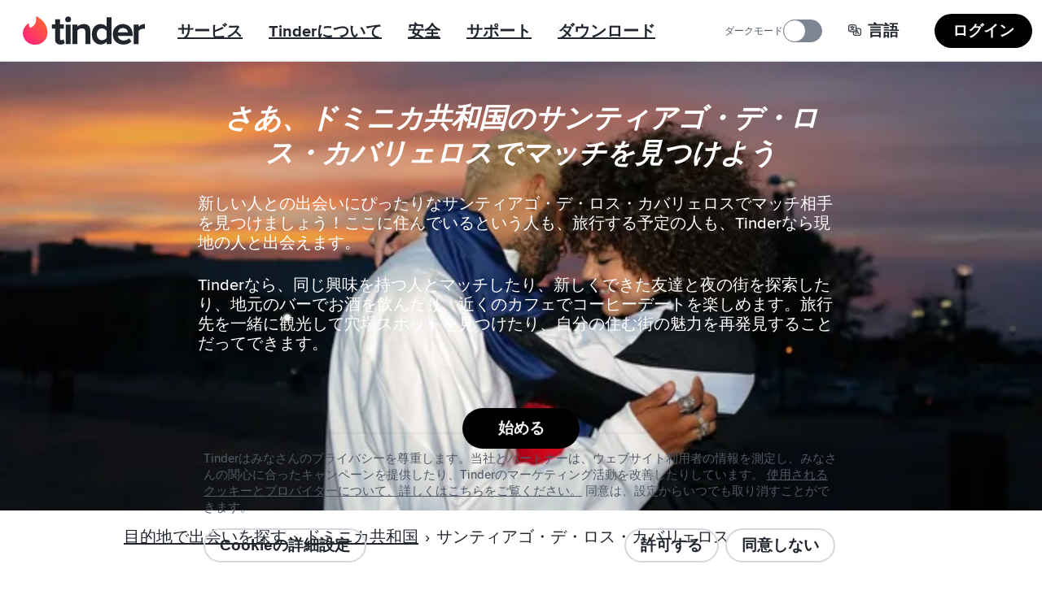

--- FILE ---
content_type: text/html; charset=utf-8
request_url: https://tinder.com/ja/places/dominican-republic/santiago-de-los-caballeros
body_size: 47438
content:
<!DOCTYPE html><!--eTwPnHk_5M1VbsIAgSPoD--><html lang="ja" data-whatintent="mouse"><head><meta charSet="utf-8"/><meta name="viewport" content="width=device-width, initial-scale=1"/><link rel="preload" href="/static/build/build-ssg-next/out/_next/static/media/2240078a009994aa-s.p.woff2" as="font" crossorigin="" type="font/woff2"/><link rel="preload" href="/static/build/build-ssg-next/out/_next/static/media/4d2bf0fe73371385-s.p.woff2" as="font" crossorigin="" type="font/woff2"/><link rel="preload" href="/static/build/build-ssg-next/out/_next/static/media/600119c2cc74c665-s.p.woff2" as="font" crossorigin="" type="font/woff2"/><link rel="preload" href="/static/build/build-ssg-next/out/_next/static/media/9c057a07c0e36a8b-s.p.woff2" as="font" crossorigin="" type="font/woff2"/><link rel="preload" href="/static/build/build-ssg-next/out/_next/static/media/fe75cda201b10169-s.p.woff2" as="font" crossorigin="" type="font/woff2"/><link rel="stylesheet" href="/static/build/build-ssg-next/out/_next/static/css/14fa5def922b5ba0.css" data-precedence="next"/><link rel="stylesheet" href="/static/build/build-ssg-next/out/_next/static/css/b71141cc3a6bffd6.css" data-precedence="next"/><link rel="stylesheet" href="/static/build/build-ssg-next/out/_next/static/css/e22abc5702f5a496.css" data-precedence="next"/><link rel="stylesheet" href="/static/build/build-ssg-next/out/_next/static/css/40e077b2a45c1bb5.css" data-precedence="next"/><link rel="stylesheet" href="/static/build/build-ssg-next/out/_next/static/css/51e310771d3d0afa.css" data-precedence="next"/><link rel="stylesheet" href="/static/build/build-ssg-next/out/_next/static/css/2be690b3013ba732.css" data-precedence="next"/><link rel="stylesheet" href="/static/build/build-ssg-next/out/_next/static/css/8f702b3d4915d808.css" data-precedence="next"/><link rel="stylesheet" href="/static/build/build-ssg-next/out/_next/static/css/07ebf69c3dede336.css" data-precedence="next"/><link rel="stylesheet" href="/static/build/build-ssg-next/out/_next/static/css/fc7e15adac4d9cdc.css" data-precedence="next"/><link rel="stylesheet" href="/static/build/build-ssg-next/out/_next/static/css/22b06db6a9a22795.css" data-precedence="next"/><link rel="stylesheet" href="/static/build/build-ssg-next/out/_next/static/css/427838c4c1faf4ca.css" data-precedence="next"/><link rel="preload" as="script" fetchPriority="low" href="/static/build/build-ssg-next/out/_next/static/chunks/webpack-6fb24aa4bb48c68d.js"/><script src="/static/build/build-ssg-next/out/_next/static/chunks/4bd1b696-2ab75b6f4399535e.js" async=""></script><script src="/static/build/build-ssg-next/out/_next/static/chunks/ed9f2dc4-1f2cf8e69b039133.js" async=""></script><script src="/static/build/build-ssg-next/out/_next/static/chunks/1255-3ed625b8711d7498.js" async=""></script><script src="/static/build/build-ssg-next/out/_next/static/chunks/main-app-de3b25274f677322.js" async=""></script><script src="/static/build/build-ssg-next/out/_next/static/chunks/5af390e2-1de1f08459f88519.js" async=""></script><script src="/static/build/build-ssg-next/out/_next/static/chunks/05d0ac32-76feb81a21303a7b.js" async=""></script><script src="/static/build/build-ssg-next/out/_next/static/chunks/1f4e7ae7-76d9938ac91518e8.js" async=""></script><script src="/static/build/build-ssg-next/out/_next/static/chunks/2719-5c5a6e8239127c88.js" async=""></script><script src="/static/build/build-ssg-next/out/_next/static/chunks/6772-985f7b76788d0987.js" async=""></script><script src="/static/build/build-ssg-next/out/_next/static/chunks/6723-8a5765ebdbda537b.js" async=""></script><script src="/static/build/build-ssg-next/out/_next/static/chunks/2818-839df9ca2569b74e.js" async=""></script><script src="/static/build/build-ssg-next/out/_next/static/chunks/2667-269e7c7e2edb9c7f.js" async=""></script><script src="/static/build/build-ssg-next/out/_next/static/chunks/5636-b328d7866a1d101e.js" async=""></script><script src="/static/build/build-ssg-next/out/_next/static/chunks/2588-d4b97fdf76227894.js" async=""></script><script src="/static/build/build-ssg-next/out/_next/static/chunks/2335-2f99cad9bb022018.js" async=""></script><script src="/static/build/build-ssg-next/out/_next/static/chunks/app/%5Blocale%5D/layout-b057e9b9449419b0.js" async=""></script><script src="/static/build/build-ssg-next/out/_next/static/chunks/6437-ab5c8e492e21aa8d.js" async=""></script><script src="/static/build/build-ssg-next/out/_next/static/chunks/4842-1281d3de42b17cc6.js" async=""></script><script src="/static/build/build-ssg-next/out/_next/static/chunks/3103-be51686e65952eb8.js" async=""></script><script src="/static/build/build-ssg-next/out/_next/static/chunks/1881-e8cb39b996b6d19c.js" async=""></script><script src="/static/build/build-ssg-next/out/_next/static/chunks/1319-649e3b9173960436.js" async=""></script><script src="/static/build/build-ssg-next/out/_next/static/chunks/1101-ebbe933473dd7936.js" async=""></script><script src="/static/build/build-ssg-next/out/_next/static/chunks/7969-1c4952f644b64316.js" async=""></script><script src="/static/build/build-ssg-next/out/_next/static/chunks/1744-e65daf1b50d41715.js" async=""></script><script src="/static/build/build-ssg-next/out/_next/static/chunks/app/%5Blocale%5D/places/%5B...slug%5D/page-c64cddabece30f9e.js" async=""></script><meta name="next-size-adjust" content=""/><meta name="theme-color" content="#fd267a"/><title>ドミニカ共和国のサンティアゴ・デ・ロス・カバリェロスで出会いを見つけよう | Tinder</title><meta name="description" content="新しい人との出会いにぴったりなサンティアゴ・デ・ロス・カバリェロスでマッチ相手を見つけましょう！ここに住んでいるという人も、旅行する予定の人も、Tinderなら現地の人と出会えます。"/><meta name="application-name" content="Tinder"/><meta name="referrer" content="origin"/><meta name="copyright" content="© 2016 - 2026 Tinder, Inc., ALL RIGHTS RESERVED"/><meta name="google" content="notranslate"/><link rel="canonical" href="https://tinder.com/places/dominican-republic/santiago-de-los-caballeros/"/><link rel="alternate" hrefLang="en" href="https://tinder.com/en/places/dominican-republic/santiago-de-los-caballeros/"/><link rel="alternate" hrefLang="af" href="https://tinder.com/af/places/dominican-republic/santiago-de-los-caballeros/"/><link rel="alternate" hrefLang="ar" href="https://tinder.com/ar/places/dominican-republic/santiago-de-los-caballeros/"/><link rel="alternate" hrefLang="az" href="https://tinder.com/az/places/dominican-republic/santiago-de-los-caballeros/"/><link rel="alternate" hrefLang="bg" href="https://tinder.com/bg/places/dominican-republic/santiago-de-los-caballeros/"/><link rel="alternate" hrefLang="bn" href="https://tinder.com/bn/places/dominican-republic/santiago-de-los-caballeros/"/><link rel="alternate" hrefLang="bs" href="https://tinder.com/bs/places/dominican-republic/santiago-de-los-caballeros/"/><link rel="alternate" hrefLang="ca" href="https://tinder.com/ca/places/dominican-republic/santiago-de-los-caballeros/"/><link rel="alternate" hrefLang="cs" href="https://tinder.com/cs/places/dominican-republic/santiago-de-los-caballeros/"/><link rel="alternate" hrefLang="da" href="https://tinder.com/da/places/dominican-republic/santiago-de-los-caballeros/"/><link rel="alternate" hrefLang="de" href="https://tinder.com/de/places/dominican-republic/santiago-de-los-caballeros/"/><link rel="alternate" hrefLang="el" href="https://tinder.com/el/places/dominican-republic/santiago-de-los-caballeros/"/><link rel="alternate" hrefLang="en-AU" href="https://tinder.com/en-AU/places/dominican-republic/santiago-de-los-caballeros/"/><link rel="alternate" hrefLang="en-GB" href="https://tinder.com/en-GB/places/dominican-republic/santiago-de-los-caballeros/"/><link rel="alternate" hrefLang="es" href="https://tinder.com/es/places/dominican-republic/santiago-de-los-caballeros/"/><link rel="alternate" hrefLang="es-AR" href="https://tinder.com/es-AR/places/dominican-republic/santiago-de-los-caballeros/"/><link rel="alternate" hrefLang="es-ES" href="https://tinder.com/es-ES/places/dominican-republic/santiago-de-los-caballeros/"/><link rel="alternate" hrefLang="et" href="https://tinder.com/et/places/dominican-republic/santiago-de-los-caballeros/"/><link rel="alternate" hrefLang="eu" href="https://tinder.com/eu/places/dominican-republic/santiago-de-los-caballeros/"/><link rel="alternate" hrefLang="fi" href="https://tinder.com/fi/places/dominican-republic/santiago-de-los-caballeros/"/><link rel="alternate" hrefLang="fr" href="https://tinder.com/fr/places/dominican-republic/santiago-de-los-caballeros/"/><link rel="alternate" hrefLang="fr-CA" href="https://tinder.com/fr-CA/places/dominican-republic/santiago-de-los-caballeros/"/><link rel="alternate" hrefLang="gl" href="https://tinder.com/gl/places/dominican-republic/santiago-de-los-caballeros/"/><link rel="alternate" hrefLang="he" href="https://tinder.com/he/places/dominican-republic/santiago-de-los-caballeros/"/><link rel="alternate" hrefLang="hi" href="https://tinder.com/hi/places/dominican-republic/santiago-de-los-caballeros/"/><link rel="alternate" hrefLang="hr" href="https://tinder.com/hr/places/dominican-republic/santiago-de-los-caballeros/"/><link rel="alternate" hrefLang="hu" href="https://tinder.com/hu/places/dominican-republic/santiago-de-los-caballeros/"/><link rel="alternate" hrefLang="id" href="https://tinder.com/id/places/dominican-republic/santiago-de-los-caballeros/"/><link rel="alternate" hrefLang="it" href="https://tinder.com/it/places/dominican-republic/santiago-de-los-caballeros/"/><link rel="alternate" hrefLang="ja" href="https://tinder.com/ja/places/dominican-republic/santiago-de-los-caballeros/"/><link rel="alternate" hrefLang="ka" href="https://tinder.com/ka/places/dominican-republic/santiago-de-los-caballeros/"/><link rel="alternate" hrefLang="kk" href="https://tinder.com/kk/places/dominican-republic/santiago-de-los-caballeros/"/><link rel="alternate" hrefLang="km" href="https://tinder.com/km/places/dominican-republic/santiago-de-los-caballeros/"/><link rel="alternate" hrefLang="ko" href="https://tinder.com/ko/places/dominican-republic/santiago-de-los-caballeros/"/><link rel="alternate" hrefLang="lt" href="https://tinder.com/lt/places/dominican-republic/santiago-de-los-caballeros/"/><link rel="alternate" hrefLang="lv" href="https://tinder.com/lv/places/dominican-republic/santiago-de-los-caballeros/"/><link rel="alternate" hrefLang="mk" href="https://tinder.com/mk/places/dominican-republic/santiago-de-los-caballeros/"/><link rel="alternate" hrefLang="ms" href="https://tinder.com/ms/places/dominican-republic/santiago-de-los-caballeros/"/><link rel="alternate" hrefLang="nb" href="https://tinder.com/nb/places/dominican-republic/santiago-de-los-caballeros/"/><link rel="alternate" hrefLang="nl" href="https://tinder.com/nl/places/dominican-republic/santiago-de-los-caballeros/"/><link rel="alternate" hrefLang="pl" href="https://tinder.com/pl/places/dominican-republic/santiago-de-los-caballeros/"/><link rel="alternate" hrefLang="pt" href="https://tinder.com/pt/places/dominican-republic/santiago-de-los-caballeros/"/><link rel="alternate" hrefLang="pt-PT" href="https://tinder.com/pt-PT/places/dominican-republic/santiago-de-los-caballeros/"/><link rel="alternate" hrefLang="ro" href="https://tinder.com/ro/places/dominican-republic/santiago-de-los-caballeros/"/><link rel="alternate" hrefLang="ru" href="https://tinder.com/ru/places/dominican-republic/santiago-de-los-caballeros/"/><link rel="alternate" hrefLang="sk" href="https://tinder.com/sk/places/dominican-republic/santiago-de-los-caballeros/"/><link rel="alternate" hrefLang="sl" href="https://tinder.com/sl/places/dominican-republic/santiago-de-los-caballeros/"/><link rel="alternate" hrefLang="sr" href="https://tinder.com/sr/places/dominican-republic/santiago-de-los-caballeros/"/><link rel="alternate" hrefLang="sv" href="https://tinder.com/sv/places/dominican-republic/santiago-de-los-caballeros/"/><link rel="alternate" hrefLang="ta" href="https://tinder.com/ta/places/dominican-republic/santiago-de-los-caballeros/"/><link rel="alternate" hrefLang="te" href="https://tinder.com/te/places/dominican-republic/santiago-de-los-caballeros/"/><link rel="alternate" hrefLang="th" href="https://tinder.com/th/places/dominican-republic/santiago-de-los-caballeros/"/><link rel="alternate" hrefLang="tl" href="https://tinder.com/tl/places/dominican-republic/santiago-de-los-caballeros/"/><link rel="alternate" hrefLang="tr" href="https://tinder.com/tr/places/dominican-republic/santiago-de-los-caballeros/"/><link rel="alternate" hrefLang="uk" href="https://tinder.com/uk/places/dominican-republic/santiago-de-los-caballeros/"/><link rel="alternate" hrefLang="vi" href="https://tinder.com/vi/places/dominican-republic/santiago-de-los-caballeros/"/><link rel="alternate" hrefLang="zh-Hans" href="https://tinder.com/zh-Hans/places/dominican-republic/santiago-de-los-caballeros/"/><link rel="alternate" hrefLang="zh-Hant" href="https://tinder.com/zh-Hant/places/dominican-republic/santiago-de-los-caballeros/"/><meta property="fb:app_id" content="464891386855067"/><meta name="google-site-verification" content="QDIYEHbWnQr6CHseVU5UNrQYlcTf34CbLoP1wnvbOQ8"/><meta name="mobile-web-app-capable" content="yes"/><meta name="apple-mobile-web-app-title" content="Tinder"/><meta name="apple-mobile-web-app-status-bar-style" content="white"/><meta property="og:title" content="ドミニカ共和国のサンティアゴ・デ・ロス・カバリェロスで出会いを見つけよう | Tinder"/><meta property="og:description" content="新しい人との出会いにぴったりなサンティアゴ・デ・ロス・カバリェロスでマッチ相手を見つけましょう！ここに住んでいるという人も、旅行する予定の人も、Tinderなら現地の人と出会えます。"/><meta property="og:image" content="https://tinder.com/static/build/build-ssg-next/out/_next/static/media/hero.0d1e822d.jpg"/><meta name="twitter:card" content="summary_large_image"/><meta name="twitter:title" content="ドミニカ共和国のサンティアゴ・デ・ロス・カバリェロスで出会いを見つけよう | Tinder"/><meta name="twitter:description" content="新しい人との出会いにぴったりなサンティアゴ・デ・ロス・カバリェロスでマッチ相手を見つけましょう！ここに住んでいるという人も、旅行する予定の人も、Tinderなら現地の人と出会えます。"/><meta name="twitter:image" content="https://tinder.com/static/build/build-ssg-next/out/_next/static/media/hero.0d1e822d.jpg"/><link rel="apple-touch-icon" href="/static/apple-touch-icon.png" sizes="180x180" type="image/png"/><link rel="apple-touch-startup-image" href="/static/iphone5_splash.png" media="(device-width: 320px) and (device-height: 568px) and (-webkit-device-pixel-ratio: 2)"/><link rel="apple-touch-startup-image" href="/static/iphone6_splash" media="(device-width: 375px) and (device-height: 667px) and (-webkit-device-pixel-ratio: 2)"/><link rel="apple-touch-startup-image" href="/static/iphoneplus_splash.png" media="(device-width: 621px) and (device-height: 1104px) and (-webkit-device-pixel-ratio: 3)"/><link rel="apple-touch-startup-image" href="/static/iphonex_splash.png" media="(device-width: 375px) and (device-height: 812px) and (-webkit-device-pixel-ratio: 3)"/><link rel="apple-touch-startup-image" href="/static/iphonexr_splash.png" media="(device-width: 414px) and (device-height: 896px) and (-webkit-device-pixel-ratio: 2)"/><link rel="apple-touch-startup-image" href="/static/iphonexsmax_splash.png" media="(device-width: 414px) and (device-height: 896px) and (-webkit-device-pixel-ratio: 3)"/><link rel="apple-touch-startup-image" href="/static/ipad_splash.png" media="(device-width: 768px) and (device-height: 1024px) and (-webkit-device-pixel-ratio: 2)"/><link rel="apple-touch-startup-image" href="/static/ipadpro1_splash.png" media="(device-width: 834px) and (device-height: 1112px) and (-webkit-device-pixel-ratio: 2)"/><link rel="apple-touch-startup-image" href="/static/ipadpro2_splash.png" media="(device-width: 834px) and (device-height: 1194px) and (-webkit-device-pixel-ratio: 2)"/><link rel="apple-touch-startup-image" href="/static/ipadpro3_splash.png" media="(device-width: 1024px) and (device-height: 1366px) and (-webkit-device-pixel-ratio: 2)"/><link rel="icon" href="/favicon-32x32.png" sizes="32x32" type="image/png"/><link rel="icon" href="/favicon-16x16.png" sizes="16x16" type="image/png"/><link rel="mask-icon" href="/static/safari-pinned-tab.svg" color="#fd267a"/><link rel="manifest" href="/manifest-ja.json"/><script type="application/ld+json">{"@context":"https://schema.org","@type":"WebApplication","name":"Tinder","browserRequirements":"Requires JavaScript. Requires HTML5.","applicationCategory":"Lifestyle","countriesSupported":"en,af,ar,az,bg,bn,bs,ca,cs,da,de,el,en-AU,en-GB,es,es-AR,es-ES,et,eu,fi,fr,fr-CA,gl,he,hi,hr,hu,id,it,ja,ka,kk,km,ko,lt,lv,mk,ms,nb,nl,pl,pt,pt-PT,ro,ru,sk,sl,sr,sv,ta,te,th,tl,tr,uk,vi,zh-Hans,zh-Hant","url":"https://tinder.com/?lang=ja","image":"https://tinder.com/static/tinder.png","operatingSystem":"any","sameAs":["https://www.instagram.com/tinder","https://www.tiktok.com/@tinder","https://www.youtube.com/Tinder","https://twitter.com/Tinder","https://www.facebook.com/tinder","https://en.wikipedia.org/wiki/Tinder_(app)","https://www.linkedin.com/company/tinder-incorporated"],"inLanguage":[{"@type":"Language","name":"English","alternateName":"en","sameAs":"https://tinder.com"},{"@type":"Language","name":"Afrikaans","alternateName":"af","sameAs":"https://tinder.com/af"},{"@type":"Language","name":"العربية","alternateName":"ar","sameAs":"https://tinder.com/ar"},{"@type":"Language","name":"Azeri","alternateName":"az","sameAs":"https://tinder.com/az"},{"@type":"Language","name":"Български","alternateName":"bg","sameAs":"https://tinder.com/bg"},{"@type":"Language","name":"বাংলা","alternateName":"bn","sameAs":"https://tinder.com/bn"},{"@type":"Language","name":"Bosanski","alternateName":"bs","sameAs":"https://tinder.com/bs"},{"@type":"Language","name":"Català","alternateName":"ca","sameAs":"https://tinder.com/ca"},{"@type":"Language","name":"Čeština","alternateName":"cs","sameAs":"https://tinder.com/cs"},{"@type":"Language","name":"Dansk","alternateName":"da","sameAs":"https://tinder.com/da"},{"@type":"Language","name":"Deutsch","alternateName":"de","sameAs":"https://tinder.com/de"},{"@type":"Language","name":"Ελληνικά","alternateName":"el","sameAs":"https://tinder.com/el"},{"@type":"Language","name":"English (Australia)","alternateName":"en-AU","sameAs":"https://tinder.com/en-AU"},{"@type":"Language","name":"English (UK)","alternateName":"en-GB","sameAs":"https://tinder.com/en-GB"},{"@type":"Language","name":"Español","alternateName":"es","sameAs":"https://tinder.com/es"},{"@type":"Language","name":"Español (Argentina)","alternateName":"es-AR","sameAs":"https://tinder.com/es-AR"},{"@type":"Language","name":"Español (España)","alternateName":"es-ES","sameAs":"https://tinder.com/es-ES"},{"@type":"Language","name":"Eesti keel","alternateName":"et","sameAs":"https://tinder.com/et"},{"@type":"Language","name":"Euskera","alternateName":"eu","sameAs":"https://tinder.com/eu"},{"@type":"Language","name":"Suomi","alternateName":"fi","sameAs":"https://tinder.com/fi"},{"@type":"Language","name":"Français (France)","alternateName":"fr","sameAs":"https://tinder.com/fr"},{"@type":"Language","name":"Français (Canada)","alternateName":"fr-CA","sameAs":"https://tinder.com/fr-CA"},{"@type":"Language","name":"Galego","alternateName":"gl","sameAs":"https://tinder.com/gl"},{"@type":"Language","name":"עברית","alternateName":"he","sameAs":"https://tinder.com/he"},{"@type":"Language","name":"हिन्दी","alternateName":"hi","sameAs":"https://tinder.com/hi"},{"@type":"Language","name":"Hrvatski","alternateName":"hr","sameAs":"https://tinder.com/hr"},{"@type":"Language","name":"Magyar","alternateName":"hu","sameAs":"https://tinder.com/hu"},{"@type":"Language","name":"Bahasa Indonesia","alternateName":"id","sameAs":"https://tinder.com/id"},{"@type":"Language","name":"Italiano","alternateName":"it","sameAs":"https://tinder.com/it"},{"@type":"Language","name":"日本語","alternateName":"ja","sameAs":"https://tinder.com/ja"},{"@type":"Language","name":"ქართული ენა","alternateName":"ka","sameAs":"https://tinder.com/ka"},{"@type":"Language","name":"қазақ тілі","alternateName":"kk","sameAs":"https://tinder.com/kk"},{"@type":"Language","name":"ខ្មែរ","alternateName":"km","sameAs":"https://tinder.com/km"},{"@type":"Language","name":"한국어","alternateName":"ko","sameAs":"https://tinder.com/ko"},{"@type":"Language","name":"Lietuvių","alternateName":"lt","sameAs":"https://tinder.com/lt"},{"@type":"Language","name":"Latviešu","alternateName":"lv","sameAs":"https://tinder.com/lv"},{"@type":"Language","name":"Македонски","alternateName":"mk","sameAs":"https://tinder.com/mk"},{"@type":"Language","name":"Bahasa Melayu","alternateName":"ms","sameAs":"https://tinder.com/ms"},{"@type":"Language","name":"Norsk (bokmål)","alternateName":"nb","sameAs":"https://tinder.com/nb"},{"@type":"Language","name":"Nederlands","alternateName":"nl","sameAs":"https://tinder.com/nl"},{"@type":"Language","name":"Polski","alternateName":"pl","sameAs":"https://tinder.com/pl"},{"@type":"Language","name":"Português (Brasil)","alternateName":"pt","sameAs":"https://tinder.com/pt"},{"@type":"Language","name":"Português (Portugal)","alternateName":"pt-PT","sameAs":"https://tinder.com/pt-PT"},{"@type":"Language","name":"Română","alternateName":"ro","sameAs":"https://tinder.com/ro"},{"@type":"Language","name":"Русский","alternateName":"ru","sameAs":"https://tinder.com/ru"},{"@type":"Language","name":"Slovenčina","alternateName":"sk","sameAs":"https://tinder.com/sk"},{"@type":"Language","name":"Slovenščina","alternateName":"sl","sameAs":"https://tinder.com/sl"},{"@type":"Language","name":"Srpski","alternateName":"sr","sameAs":"https://tinder.com/sr"},{"@type":"Language","name":"Svenska","alternateName":"sv","sameAs":"https://tinder.com/sv"},{"@type":"Language","name":"தமிழ்","alternateName":"ta","sameAs":"https://tinder.com/ta"},{"@type":"Language","name":"తెలుగు","alternateName":"te","sameAs":"https://tinder.com/te"},{"@type":"Language","name":"ภาษาไทย","alternateName":"th","sameAs":"https://tinder.com/th"},{"@type":"Language","name":"Filipino","alternateName":"tl","sameAs":"https://tinder.com/tl"},{"@type":"Language","name":"Türkçe","alternateName":"tr","sameAs":"https://tinder.com/tr"},{"@type":"Language","name":"Українська","alternateName":"uk","sameAs":"https://tinder.com/uk"},{"@type":"Language","name":"Tiếng Việt","alternateName":"vi","sameAs":"https://tinder.com/vi"},{"@type":"Language","name":"中文 (简体)","alternateName":"zh-Hans","sameAs":"https://tinder.com/zh-Hans"},{"@type":"Language","name":"中文 (台灣)","alternateName":"zh-Hant","sameAs":"https://tinder.com/zh-Hant"}],"softwareHelp":{"@type":"CreativeWork","url":"https://www.help.tinder.com/hc?utm_source=web"}}</script><script type="application/ld+json">{"@context":"https://schema.org","@type":"Organization","legalName":"Tinder Inc.","url":"https://tinder.com","parentOrganization":"Match Group","name":"Tinder","logo":"https://tinder.com/static/tinder.png","sameAs":["https://www.instagram.com/tinder","https://www.tiktok.com/@tinder","https://www.youtube.com/Tinder","https://twitter.com/Tinder","https://www.facebook.com/tinder","https://en.wikipedia.org/wiki/Tinder_(app)","https://www.linkedin.com/company/tinder-incorporated"]}</script><style type="text/css">.fresnel-container{margin:0;padding:0;}
@media not all and (min-width:0px) and (max-width:895.98px){.fresnel-at-mobile{display:none!important;}}
@media not all and (min-width:896px) and (max-width:1023.98px){.fresnel-at-tablet{display:none!important;}}
@media not all and (min-width:1024px){.fresnel-at-desktop{display:none!important;}}
@media not all and (max-width:895.98px){.fresnel-lessThan-tablet{display:none!important;}}
@media not all and (max-width:1023.98px){.fresnel-lessThan-desktop{display:none!important;}}
@media not all and (min-width:896px){.fresnel-greaterThan-mobile{display:none!important;}}
@media not all and (min-width:1024px){.fresnel-greaterThan-tablet{display:none!important;}}
@media not all and (min-width:0px){.fresnel-greaterThanOrEqual-mobile{display:none!important;}}
@media not all and (min-width:896px){.fresnel-greaterThanOrEqual-tablet{display:none!important;}}
@media not all and (min-width:1024px){.fresnel-greaterThanOrEqual-desktop{display:none!important;}}
@media not all and (min-width:0px) and (max-width:895.98px){.fresnel-between-mobile-tablet{display:none!important;}}
@media not all and (min-width:0px) and (max-width:1023.98px){.fresnel-between-mobile-desktop{display:none!important;}}
@media not all and (min-width:896px) and (max-width:1023.98px){.fresnel-between-tablet-desktop{display:none!important;}}</style><script src="/static/build/build-ssg-next/out/_next/static/chunks/polyfills-42372ed130431b0a.js" noModule=""></script></head><body class="M(0) Fz($s) C($c-ds-text-primary) Ovsby(n) theme-light"><div hidden=""><!--$--><!--/$--></div><svg style="bottom:0;height:1px;opacity:0;pointer-events:none;position:fixed;right:0;width:1px;z-index:-1" role="presentation" aria-hidden="true"><linearGradient id="svg-fill-linear__passport" x1="0.14644660940672627" x2="0.8535533905932737" y1="0.8535533905932737" y2="0.1464466094067262" spreadMethod="pad"><stop offset="0%" stop-color="#003b75"></stop><stop offset="100%" stop-color="#006cc2"></stop></linearGradient><linearGradient id="svg-fill-linear__control-profile" x1="0.14644660940672627" x2="0.8535533905932737" y1="0.8535533905932737" y2="0.1464466094067262" spreadMethod="pad"><stop offset="0%" stop-color="#ff7073"></stop><stop offset="100%" stop-color="#ff734c"></stop></linearGradient><linearGradient id="svg-fill-linear__control-visibility" x1="0.14644660940672627" x2="0.8535533905932737" y1="0.8535533905932737" y2="0.1464466094067262" spreadMethod="pad"><stop offset="0%" stop-color="#ff6036"></stop><stop offset="100%" stop-color="#fd267a"></stop></linearGradient><linearGradient id="svg-fill-linear__hide-ads" x1="0.14644660940672627" x2="0.8535533905932737" y1="0.8535533905932737" y2="0.1464466094067262" spreadMethod="pad"><stop offset="0%" stop-color="#b9bfc8"></stop><stop offset="100%" stop-color="#e9ebee"></stop></linearGradient><pattern height="1" id="svg-fill-angular__mask-cw" patternUnits="objectBoundingBox" patternContentUnits="objectBoundingBox" width="1"><polygon fill="rgba(0,0,0,1)" points="0.5,-0.5,1.2431448254773942,-0.16913060635885824,0.5,0.5"></polygon><polygon fill="rgba(18,18,18,1)" points="0.9067366430758002,-0.41354545764260087,1.4510565162951536,0.19098300562505255,0.5,0.5"></polygon><polygon fill="rgba(36,36,36,1)" points="1.2431448254773942,-0.16913060635885824,1.4945218953682733,0.6045284632676535,0.5,0.5"></polygon><polygon fill="rgba(54,54,54,1)" points="1.4510565162951536,0.19098300562505255,1.3660254037844388,0.9999999999999998,0.5,0.5"></polygon><polygon fill="rgba(72,72,72,1)" points="1.4945218953682733,0.6045284632676535,1.0877852522924734,1.3090169943749475,0.5,0.5"></polygon><polygon fill="rgba(91,91,91,1)" points="1.3660254037844388,0.9999999999999998,0.7079116908177593,1.4781476007338057,0.5,0.5"></polygon><polygon fill="rgba(109,109,109,1)" points="1.0877852522924734,1.3090169943749475,0.2920883091822405,1.4781476007338057,0.5,0.5"></polygon><polygon fill="rgba(127,127,127,1)" points="0.7079116908177593,1.4781476007338057,-0.08778525229247303,1.3090169943749475,0.5,0.5"></polygon><polygon fill="rgba(145,145,145,1)" points="0.2920883091822405,1.4781476007338057,-0.3660254037844385,1.0000000000000004,0.5,0.5"></polygon><polygon fill="rgba(163,163,163,1)" points="-0.08778525229247303,1.3090169943749475,-0.4945218953682734,0.6045284632676533,0.5,0.5"></polygon><polygon fill="rgba(182,182,182,1)" points="-0.3660254037844385,1.0000000000000004,-0.45105651629515364,0.19098300562505277,0.5,0.5"></polygon><polygon fill="rgba(200,200,200,1)" points="-0.4945218953682734,0.6045284632676533,-0.24314482547739458,-0.1691306063588578,0.5,0.5"></polygon><polygon fill="rgba(218,218,218,1)" points="-0.45105651629515364,0.19098300562505277,0.09326335692419985,-0.413545457642601,0.5,0.5"></polygon><polygon fill="rgba(236,236,236,1)" points="-0.24314482547739458,-0.1691306063588578,0.4999999999999998,-0.5,0.5,0.5"></polygon><polygon fill="rgba(255,255,255,1)" points="0.09326335692419985,-0.413545457642601,0.4999999999999998,-0.5,0.5,0.5"></polygon></pattern><linearGradient id="svg-fill-linear__its-a-match" x1="0.030153689607045786" x2="0.9698463103929542" y1="0.32898992833716567" y2="0.6710100716628344" spreadMethod="pad"><stop offset="0%" stop-color="#21d07c"></stop><stop offset="100%" stop-color="#30f3ef"></stop></linearGradient><radialGradient id="svg-fill-radial__video-avatar" cx="0.5" cy="1" fr="0" fx="0.5" fy="1" r="1" spreadMethod="pad"><stop offset="0%" stop-color="#0087e3"></stop><stop offset="100%" stop-color="#ff2358"></stop></radialGradient><linearGradient id="svg-fill-linear__selfie-verification-pending" x1="0.9871850323926176" x2="0.012814967607382433" y1="0.38752447282806735" y2="0.6124755271719327" spreadMethod="pad"><stop offset="0%" stop-color="#30f3ef"></stop><stop offset="100%" stop-color="#21d07c"></stop></linearGradient><radialGradient id="svg-fill-radial__step-active" cx="0.5" cy="0.5" fr="0" fx="0.5" fy="0.5" r="0.5" spreadMethod="pad"><stop offset="0%" stop-color="#b8ff5f"></stop><stop offset="100%" stop-color="#ffffff" stop-opacity="0"></stop></radialGradient><radialGradient id="svg-fill-radial__step-inactive" cx="0.5" cy="0.5" fr="0" fx="0.5" fy="0.5" r="0.5" spreadMethod="pad"><stop offset="0%" stop-color="#ffffff"></stop><stop offset="100%" stop-color="#ffffff" stop-opacity="0"></stop></radialGradient><linearGradient id="svg-fill-linear__mutuals-icon" x1="0.5" x2="0.5" y1="1" y2="0" spreadMethod="pad"><stop offset="0%" stop-color="#ffffff"></stop><stop offset="100%" stop-color="#b8ff5f"></stop></linearGradient></svg><div id="next-focus-wrapper"><script type="application/ld+json">{"@context":"https://schema.org","@type":"BreadcrumbList","itemListElement":[{"@type":"ListItem","position":1,"name":"目的地で出会いを探す","item":"https://tinder.com/ja/places"},{"@type":"ListItem","position":2,"name":"ドミニカ共和国","item":"https://tinder.com/ja/places#ドミニカ共和国"},{"@type":"ListItem","position":3,"name":"サンティアゴ・デ・ロス・カバリェロス"}]}</script><main class="Expand Ta(c) Iso(i) Bgc($c-ds-background-primary)"><div class="fresnel-container fresnel-greaterThan-mobile fresnel-_R_2clubsnkuivb_ Z(2) Pos(st) T(0)"><header class="W(100%) D(f) Mih(0) H(76px) C($c-ds-text-primary) Bgc($c-ds-background-primary)"><div class="Expand D(f) Ai(c) Jc(sb) BdB Trsp($border-color) Trstf(l) Bdc($c-ds-divider-primary) Trsdu($fast)"><div class="H(40px) Mx(28px) Mx(12px)--m D(f) Ai(c)"><a class="C(inh) focus-outline-style" href="/ja" tabindex="0"><svg class="D(b) W(150px) Mend(24px) Mend(12px)--m" viewBox="0 0 519 123" aria-hidden="true"><title>Tinder</title><g fill="none" fill-rule="evenodd"><path d="M31.5 49.6C55 41.5 59 20.4 56 1c0-.7.6-1.2 1.2-1C79.7 11 105 35 105 71c0 27.6-21.4 52-52.5 52a50 50 0 0 1-28.2-92.7c.6-.4 1.4 0 1.4.7.3 3.7 1.3 13 5.4 18.6h.4z" fill="var(--fill--background-brand-gradient, none)"></path><path d="M171.2 101.1l1.7-2 5.3 16.8-.7.7c-4 3.7-10 5.6-17.7 5.6h-.3c-7 0-12.5-2-16.3-5.7-3.8-3.8-5.8-9.5-5.8-16.7V54h-13.5V35.5h13.5V13.2h20.8v22.3h16.5V54h-16.6v41.3c0 1.9.5 8 6.3 8 3 0 5.8-1.1 6.8-2.3zm11 19.2V35.6H203v84.7h-20.8zM192.5 1A12.5 12.5 0 1 1 180 13.6C180 6.8 185.7 1 192.5 1zm66.4 32.5c18 0 27.9 9.8 27.9 27.7v59H266V66.2c-.4-9.6-5-14-14.8-14-8.8 0-15.9 5.4-19.5 10v58h-20.8V35.7h20.8v9c6-5.8 15.6-11 27.2-11zM356 44.4V4.6h20.8v115.8H356v-8.8a34.3 34.3 0 0 1-24.7 10.7c-22.7 0-37.9-17.8-37.9-44.3 0-26.6 15.2-44.4 37.9-44.4A34 34 0 0 1 356 44.4zm0 17.9a25.6 25.6 0 0 0-19.6-10c-12.9 0-21.5 10.3-21.5 25.7 0 15.3 8.6 25.6 21.5 25.6 7.5 0 15.7-4 19.6-9.8V62.3zm69.4-28.7c24.6 0 41.7 19 41.7 46v5.7h-62.9c2.1 11.9 11.5 19.5 24.3 19.5 8.1 0 17-3.5 22.1-8.6L452 95l9.9 14.2-1 .9a48.6 48.6 0 0 1-34.1 12.2c-26 0-44.3-18.3-44.3-44.4a42.8 42.8 0 0 1 43-44.3zm-21.3 36h42.7c-1.2-12.7-11.7-18.5-21.4-18.5-14.6 0-20.1 11-21.3 18.6zm113.3-36h1.5v21l-1.8-.3c-1.5-.3-3.4-.5-5.3-.5-6.7 0-16 4.7-19.5 9.7v56.7h-20.8V35.6h20.9V45c6.9-7.2 16-11.4 25-11.4z" fill="var(--color--text-primary, inherit)"></path></g></svg><span class="Hidden">Tinderホームページ</span></a><ul class="D(f) Ai(c) P(0)" role="menubar"><li class="Typs(heading-1) List(n) Ta(start) Wob(ba) Mend(0) Bdrs(24px) Ov(h) Px(16px) Py(8px) Td(u) Cur(p) D(f) Fld(c) desktop-menu-list-item Bxsh($bxsh-card):f Bgc($c-ds-background-button-primary-overlay):f Bgc($c-ds-background-button-primary-overlay):h C($c-ds-foreground-primary-static-dark):h Td(n):h Bxsh($bxsh-card):h " role="none" style="text-underline-offset:6px"><div class="D(f) Ai(c)"><a class="Whs(nw) C($c-ds-foreground-primary-static-dark):f C($c-ds-foreground-primary-static-dark):h Td(n):h Td(n):f desktop-menu-list-item:h_C($c-ds-foreground-primary-static-dark)" role="menuitem" tabindex="0" href="/ja/feature/swipe/">サービス</a></div><div id="submenu-0" class="Op(1):h Op(0) V(h)" role="none"><ul class="Bdrs(8px) P(20px) Bgc($c-ds-background-button-primary-overlay) Pos(a)" role="menu" tabindex="0" style="transform:translate(-16px, 12px)"><li class="List(n) Typs(button-1) Py(4px) Bdbc($c-ds-border-button-secondary) Bdbs(s) Bdbw(1px) Bdbs(n):lc" role="none"><a href="/ja/feature/stand-out" class="focus-button-style C($c-ds-accent-primary-a11y):h C($c-ds-accent-primary-a11y):f C($c-ds-foreground-primary-static-dark)" role="menuitem" autofocus="" id="sub-menu-0">プレミアム機能</a></li><li class="List(n) Typs(button-1) Py(4px) Bdbc($c-ds-border-button-secondary) Bdbs(s) Bdbw(1px) Bdbs(n):lc" role="none"><a href="/ja/feature/subscription-tiers" class="focus-button-style C($c-ds-accent-primary-a11y):h C($c-ds-accent-primary-a11y):f C($c-ds-foreground-primary-static-dark)" role="menuitem" id="sub-menu-1">プランの種類<svg focusable="false" aria-hidden="true" role="presentation" viewBox="0 0 24 24" width="24px" height="24px" class="Mstart(12px) W(14px) Rotate(270deg) Va(m)"><path class="Fill($c-ds-icon-secondary)" d="M13.98 20.717a1.79 1.79 0 0 0 2.685 0 1.79 1.79 0 0 0 0-2.684l-7.158-6.62 7.158-6.8a1.79 1.79 0 0 0 0-2.684 1.79 1.79 0 0 0-2.684 0L5.929 9.98a1.79 1.79 0 0 0 0 2.684l8.052 8.052z"></path></svg></a><ul class="Pstart(40px)" role="menu" tabindex="0" aria-labelledby="sub-menu-1" style="transform:translate(-16px, 12px)"><li class="List(n) Typs(button-1) Py(4px) Bdbc($c-ds-border-button-secondary) Bdbs(s) Bdbw(1px) Bdbs(n):lc" role="none"><a href="/ja/feature/plus" class="focus-button-style C($c-ds-accent-primary-a11y):h C($c-ds-accent-primary-a11y):f C($c-ds-foreground-primary-static-dark) Fw($semibold)" role="menuitem" autofocus="" id="sub-menu-0">Tinder Plus®</a></li><li class="List(n) Typs(button-1) Py(4px) Bdbc($c-ds-border-button-secondary) Bdbs(s) Bdbw(1px) Bdbs(n):lc" role="none"><a href="/ja/feature/gold" class="focus-button-style C($c-ds-accent-primary-a11y):h C($c-ds-accent-primary-a11y):f C($c-ds-foreground-primary-static-dark) Fw($semibold)" role="menuitem" id="sub-menu-1">Tinder Gold™</a></li><li class="List(n) Typs(button-1) Py(4px) Bdbc($c-ds-border-button-secondary) Bdbs(s) Bdbw(1px) Bdbs(n):lc" role="none"><a href="/ja/feature/platinum" class="focus-button-style C($c-ds-accent-primary-a11y):h C($c-ds-accent-primary-a11y):f C($c-ds-foreground-primary-static-dark) Fw($semibold)" role="menuitem" id="sub-menu-2">Tinder Platinum™</a></li></ul></li></ul></div></li><li class="Typs(heading-1) List(n) Ta(start) Wob(ba) Mend(0) Bdrs(24px) Ov(h) Px(16px) Py(8px) Td(u) Cur(p) D(f) Fld(c) desktop-menu-list-item Bxsh($bxsh-card):f Bgc($c-ds-background-button-primary-overlay):f Bgc($c-ds-background-button-primary-overlay):h C($c-ds-foreground-primary-static-dark):h Td(n):h Bxsh($bxsh-card):h " role="none" style="text-underline-offset:6px"><div class="D(f) Ai(c)"><a class="Whs(nw) C($c-ds-foreground-primary-static-dark):f C($c-ds-foreground-primary-static-dark):h Td(n):h Td(n):f desktop-menu-list-item:h_C($c-ds-foreground-primary-static-dark)" role="menuitem" tabindex="0" href="/ja/about/">Tinderについて</a></div></li><li class="Typs(heading-1) List(n) Ta(start) Wob(ba) Mend(0) Bdrs(24px) Ov(h) Px(16px) Py(8px) Td(u) Cur(p) D(f) Fld(c) desktop-menu-list-item Bxsh($bxsh-card):f Bgc($c-ds-background-button-primary-overlay):f Bgc($c-ds-background-button-primary-overlay):h C($c-ds-foreground-primary-static-dark):h Td(n):h Bxsh($bxsh-card):h " role="none" style="text-underline-offset:6px"><div class="D(f) Ai(c)"><a class="Whs(nw) C($c-ds-foreground-primary-static-dark):f C($c-ds-foreground-primary-static-dark):h Td(n):h Td(n):f desktop-menu-list-item:h_C($c-ds-foreground-primary-static-dark)" role="menuitem" tabindex="0" href="https://policies.tinder.com/safety?lang=ja">安全</a></div><div id="submenu-2" class="Op(1):h Op(0) V(h)" role="none"><ul class="Bdrs(8px) P(20px) Bgc($c-ds-background-button-primary-overlay) Pos(a)" role="menu" tabindex="0" style="transform:translate(-16px, 12px)"><li class="List(n) Typs(button-1) Py(4px) Bdbc($c-ds-border-button-secondary) Bdbs(s) Bdbw(1px) Bdbs(n):lc" role="none"><a href="https://policies.tinder.com/community-guidelines?lang=ja" class="focus-button-style C($c-ds-accent-primary-a11y):h C($c-ds-accent-primary-a11y):f C($c-ds-foreground-primary-static-dark)" role="menuitem" autofocus="" id="sub-menu-0">コミュニティ ガイドライン</a></li><li class="List(n) Typs(button-1) Py(4px) Bdbc($c-ds-border-button-secondary) Bdbs(s) Bdbw(1px) Bdbs(n):lc" role="none"><a href="https://policies.tinder.com/safety?lang=ja" class="focus-button-style C($c-ds-accent-primary-a11y):h C($c-ds-accent-primary-a11y):f C($c-ds-foreground-primary-static-dark)" role="menuitem" id="sub-menu-1">安全に使うためのコツ</a></li><li class="List(n) Typs(button-1) Py(4px) Bdbc($c-ds-border-button-secondary) Bdbs(s) Bdbw(1px) Bdbs(n):lc" role="none"><a href="https://policies.tinder.com/safety-and-policy?lang=ja" class="focus-button-style C($c-ds-accent-primary-a11y):h C($c-ds-accent-primary-a11y):f C($c-ds-foreground-primary-static-dark)" role="menuitem" id="sub-menu-2">安全＆ポリシー</a></li><li class="List(n) Typs(button-1) Py(4px) Bdbc($c-ds-border-button-secondary) Bdbs(s) Bdbw(1px) Bdbs(n):lc" role="none"><a href="https://www.help.tinder.com/hc/categories/360006058312-Safety-Reporting?utm_source=web&amp;lang=ja" class="focus-button-style C($c-ds-accent-primary-a11y):h C($c-ds-accent-primary-a11y):f C($c-ds-foreground-primary-static-dark)" role="menuitem" id="sub-menu-3">安全＆報告</a></li><li class="List(n) Typs(button-1) Py(4px) Bdbc($c-ds-border-button-secondary) Bdbs(s) Bdbw(1px) Bdbs(n):lc" role="none"><a href="https://policies.tinder.com/security?lang=ja" class="focus-button-style C($c-ds-accent-primary-a11y):h C($c-ds-accent-primary-a11y):f C($c-ds-foreground-primary-static-dark)" role="menuitem" id="sub-menu-4">セキュリティ</a></li></ul></div></li><li class="Typs(heading-1) List(n) Ta(start) Wob(ba) Mend(0) Bdrs(24px) Ov(h) Px(16px) Py(8px) Td(u) Cur(p) D(f) Fld(c) desktop-menu-list-item Bxsh($bxsh-card):f Bgc($c-ds-background-button-primary-overlay):f Bgc($c-ds-background-button-primary-overlay):h C($c-ds-foreground-primary-static-dark):h Td(n):h Bxsh($bxsh-card):h " role="none" style="text-underline-offset:6px"><div class="D(f) Ai(c)"><a class="Whs(nw) C($c-ds-foreground-primary-static-dark):f C($c-ds-foreground-primary-static-dark):h Td(n):h Td(n):f desktop-menu-list-item:h_C($c-ds-foreground-primary-static-dark)" role="menuitem" tabindex="0" href="https://www.help.tinder.com/hc?utm_source=web">サポート</a></div></li><li class="Typs(heading-1) List(n) Ta(start) Wob(ba) Mend(0) Bdrs(24px) Ov(h) Px(16px) Py(8px) Td(u) Cur(p) D(f) Fld(c) desktop-menu-list-item Bxsh($bxsh-card):f Bgc($c-ds-background-button-primary-overlay):f Bgc($c-ds-background-button-primary-overlay):h C($c-ds-foreground-primary-static-dark):h Td(n):h Bxsh($bxsh-card):h " role="none" style="text-underline-offset:6px"><div class="D(f) Ai(c)"><a class="Whs(nw) C($c-ds-foreground-primary-static-dark):f C($c-ds-foreground-primary-static-dark):h Td(n):h Td(n):f desktop-menu-list-item:h_C($c-ds-foreground-primary-static-dark)" role="menuitem" tabindex="0" href="/ja/download/">ダウンロード</a></div></li></ul></div><div class="D(f) Ai(c) Fxs(0)"><label class="D(f) Ai(c) Colmg(5px) Typs(caption-1-regular) Us(n) C($c-ds-foreground-secondary)" for="darkMode">ダークモード<span data-testid="toggle-switch" class="c1brxjx6"><input id="darkMode" data-testid="toggle-switch-input" type="checkbox" aria-checked="false" role="switch" value="1"/><span data-testid="toggle-ui" class="txpywba"><span class="k1sxc17m"></span><span class="o17yf4km"></span></span></span></label><div class="Mx(12px) Mx(8px)--m CenterAlign Fxs(0)"><button title="言語" data-testid="language-picker" aria-label="言語を選ぶ" aria-describedby="language-picker-ja" lang="ja" tabindex="0" class="c1p6lbu0 language-picker" style="--tui-button-background:transparent;--tui-button-border:transparent;--tui-button-foreground:var(--color--foreground-button-tertiary, inherit);--tui-button-overlay:var(--color--interactive-button-tertiary, inherit);--tui-button-focus:var(--color--border-focus-default, inherit)" data-size="medium" type="button"><div class="tg0j2fo"></div><div class="w1u9t036"><span class="cxdzch5 f1xhyo4z"></span><div class="cxdzch5 f17p5q9z"></div><div class="c9iqosj"><div class="lxn9zzn"><svg focusable="false" aria-hidden="true" role="presentation" viewBox="0 0 12 12" width="24px" height="24px" class="Sq(16px) Op(.9) Va(m) Mend(8px) Va(m)"><path fill="" d="M11.38,3.97c-.2-.19-.44-.34-.7-.44-.26-.1-.54-.15-.83-.15h-2.13v-1.38c0-.53-.23-1.04-.63-1.42-.41-.38-.95-.59-1.53-.59H2.16C1.59,0,1.04,.21,.63,.59c-.41,.38-.63,.89-.63,1.42v3.16c0,.26,.06,.52,.16,.77,.11,.24,.27,.46,.47,.65,.41,.38,.95,.59,1.53,.59h2.13v1.38c0,.26,.05,.52,.16,.76,.11,.24,.27,.46,.47,.65,.19,.19,.43,.34,.69,.44,.26,.1,.54,.16,.82,.15h3.41c.28,0,.56-.05,.83-.15,.26-.1,.5-.25,.7-.43,.4-.38,.63-.88,.64-1.42v-3.17c0-.26-.05-.52-.16-.77-.11-.24-.27-.46-.47-.65ZM2.16,6.27c-.32,0-.62-.12-.84-.32-.22-.21-.35-.49-.35-.78V2.01c0-.15,.03-.29,.09-.43,.06-.13,.15-.26,.26-.36,.11-.1,.24-.18,.39-.24,.15-.06,.3-.08,.46-.08h3.4c.32,0,.62,.12,.84,.32,.22,.21,.35,.49,.35,.78v3.16c0,.29-.13,.57-.35,.78-.22,.21-.53,.32-.84,.33H2.16Zm8.89,2.28c0,.15-.03,.29-.09,.42-.06,.13-.15,.26-.26,.36-.11,.1-.24,.18-.39,.24-.14,.05-.3,.08-.46,.08h-3.41c-.16,0-.31-.03-.46-.08-.14-.06-.28-.14-.39-.24-.22-.21-.35-.49-.35-.78v-1.38h.31c.36,0,.71-.08,1.02-.24,.31-.16,.58-.38,.78-.66l-1.09,2.6v.05h.88l.34-.81h1.38l.35,.81h.94l-1.62-3.84h-.64l-.19,.45c0-.11,0-.22,0-.33v-.92h2.13c.16,0,.31,.03,.46,.08,.15,.06,.28,.14,.39,.24,.11,.1,.2,.23,.26,.36,.06,.13,.09,.28,.09,.43v3.17Zm-3.33-1.09l.28-.79,.2-.64,.21,.64,.26,.79h-.95Z"></path><path fill="" d="M5.94,5.92l.4-.71-.13-.04c-.62-.14-1.21-.37-1.75-.68,.47-.49,.82-1.08,1.01-1.71h.8v-.69h-1.98l.15-.11-.1-.1c-.23-.22-.48-.42-.76-.59h-.06l-.08-.08-.61,.42,.15,.1c.14,.1,.27,.2,.39,.31l.06,.04H1.38v.69h.84c.22,.63,.56,1.21,1.02,1.71-.55,.33-1.16,.57-1.81,.68l-.17,.04,.4,.71h.11c.74-.2,1.45-.51,2.07-.94,.62,.39,1.29,.69,2,.9l.11,.04Zm-1.32-3.15c-.18,.45-.45,.86-.79,1.22-.35-.35-.62-.77-.79-1.22h1.59Z"></path></svg><span class="P(0) D(ib) Va(m)">言語</span><span id="language-picker-ja" class="Hidden" aria-hidden="true">言語 (日本語)</span></div></div><span class="cxdzch5 o14gki62"></span></div></button></div><div class="Mx(12px) Mx(8px)--m"><a data-testid="appLoginBtn" href="https://tinder.onelink.me/9K8a/3d4abb81" class="c1p6lbu0 Miw(120px)" style="--tui-button-background:var(--color--background-button-primary, inherit);--tui-button-border:transparent;--tui-button-foreground:var(--color--foreground-button-primary, inherit);--tui-button-overlay:var(--color--interactive-button-primary, inherit);--tui-button-focus:var(--color--border-focus-default, inherit)" data-size="medium"><div class="tg0j2fo"></div><div class="w1u9t036"><span class="cxdzch5 f1xhyo4z"></span><div class="cxdzch5 f17p5q9z"></div><div class="c9iqosj"><div class="lxn9zzn">ログイン</div></div><span class="cxdzch5 o14gki62"></span></div></a></div></div></div></header></div><div class="fresnel-container fresnel-at-mobile fresnel-_R_4clubsnkuivb_ Z(2) Pos(st) T(0)"><header class="Bgc($c-ds-background-primary) BdB Bdbc($c-ds-divider-primary) W(100%) D(f) Ai(c) Jc(sb)"><nav class="W(100%) D(f) Jc(sb) Ai(c)" aria-label="グローバルモード"><a class="C(inh) focus-outline-style" href="/ja" tabindex="0"><svg class="W(100px) Mstart(20px) My(16px)" viewBox="0 0 519 123" aria-hidden="true"><title>Tinder</title><g fill="none" fill-rule="evenodd"><path d="M31.5 49.6C55 41.5 59 20.4 56 1c0-.7.6-1.2 1.2-1C79.7 11 105 35 105 71c0 27.6-21.4 52-52.5 52a50 50 0 0 1-28.2-92.7c.6-.4 1.4 0 1.4.7.3 3.7 1.3 13 5.4 18.6h.4z" fill="var(--fill--background-brand-gradient, none)"></path><path d="M171.2 101.1l1.7-2 5.3 16.8-.7.7c-4 3.7-10 5.6-17.7 5.6h-.3c-7 0-12.5-2-16.3-5.7-3.8-3.8-5.8-9.5-5.8-16.7V54h-13.5V35.5h13.5V13.2h20.8v22.3h16.5V54h-16.6v41.3c0 1.9.5 8 6.3 8 3 0 5.8-1.1 6.8-2.3zm11 19.2V35.6H203v84.7h-20.8zM192.5 1A12.5 12.5 0 1 1 180 13.6C180 6.8 185.7 1 192.5 1zm66.4 32.5c18 0 27.9 9.8 27.9 27.7v59H266V66.2c-.4-9.6-5-14-14.8-14-8.8 0-15.9 5.4-19.5 10v58h-20.8V35.7h20.8v9c6-5.8 15.6-11 27.2-11zM356 44.4V4.6h20.8v115.8H356v-8.8a34.3 34.3 0 0 1-24.7 10.7c-22.7 0-37.9-17.8-37.9-44.3 0-26.6 15.2-44.4 37.9-44.4A34 34 0 0 1 356 44.4zm0 17.9a25.6 25.6 0 0 0-19.6-10c-12.9 0-21.5 10.3-21.5 25.7 0 15.3 8.6 25.6 21.5 25.6 7.5 0 15.7-4 19.6-9.8V62.3zm69.4-28.7c24.6 0 41.7 19 41.7 46v5.7h-62.9c2.1 11.9 11.5 19.5 24.3 19.5 8.1 0 17-3.5 22.1-8.6L452 95l9.9 14.2-1 .9a48.6 48.6 0 0 1-34.1 12.2c-26 0-44.3-18.3-44.3-44.4a42.8 42.8 0 0 1 43-44.3zm-21.3 36h42.7c-1.2-12.7-11.7-18.5-21.4-18.5-14.6 0-20.1 11-21.3 18.6zm113.3-36h1.5v21l-1.8-.3c-1.5-.3-3.4-.5-5.3-.5-6.7 0-16 4.7-19.5 9.7v56.7h-20.8V35.6h20.9V45c6.9-7.2 16-11.4 25-11.4z" fill="var(--color--text-primary, inherit)"></path></g></svg><span class="Hidden">Tinderホームページ</span></a><div class="Mend(20px)"><button class="mobile-header-hamburger-button Cur(p) focus-button-style" tabindex="0" data-testid="clickable-div" aria-label="メニューを開く"><svg focusable="false" aria-hidden="true" role="presentation" viewBox="0 0 24 24" width="24px" height="24px" class="C($c-ds-text-secondary)"><path d="M3 6h18v2H3V6m0 5h18v2H3v-2m0 5h18v2H3v-2z"></path></svg></button></div></nav></header><div class="Pos(f) T(0) Z(1) Expand Bgc($c-ds-background-primary) Trsdu($fast) D(f) Fxd(c) Jc(sb) Ta(start) Ovy(s) TranslateX(100%)"></div></div><section class="Py(20px)--ml Py(12px) Cntv(a) Mih(320px) CenterAlign Fxd(c) Pos(r) C($c-ds-text-primary-overlay) Bgc($c-ds-background-primary)"><div class="Pos(a) In(0) W(100%) H(100%) Z(0) Pe(n) Pos(a)::a Cnt($blank)::a Bgi($dark-gradient)::a In(0)::a Z(1)::a Pe(n)::a"><img alt="" loading="lazy" width="1800" height="1200" decoding="async" data-nimg="1" class="W(100%) H(100%) Objf(cv) D(b)" style="color:transparent" sizes="(min-width: 896px) 50vw, 100vw" srcSet="/static/build/build-ssg-next/out/optimized-images/hero.0d1e822d-opt-384.WEBP 384w, /static/build/build-ssg-next/out/optimized-images/hero.0d1e822d-opt-640.WEBP 640w, /static/build/build-ssg-next/out/optimized-images/hero.0d1e822d-opt-896.WEBP 896w, /static/build/build-ssg-next/out/optimized-images/hero.0d1e822d-opt-1024.WEBP 1024w, /static/build/build-ssg-next/out/optimized-images/hero.0d1e822d-opt-1920.WEBP 1920w" src="/static/build/build-ssg-next/out/optimized-images/hero.0d1e822d-opt-1920.WEBP"/></div><article class="Maw(1024px)--ml W(100%) Mx(a) Mb(16px)--ml Mb(12px) Ta(start) Px(16px) Z(1)"><header class="W(100%) W(80%)--ml Mx(a) My(28px)--ml"><h1 class="My(28px)--ml My(20px) Typs(display-1-strong) Ta(c) Tsh($tsh-s)"><em>さあ、ドミニカ共和国のサンティアゴ・デ・ロス・カバリェロスでマッチを見つけよう</em></h1><p class="My(28px)--ml My(20px) Typs(display-3-regular) Whs(pl)">新しい人との出会いにぴったりなサンティアゴ・デ・ロス・カバリェロスでマッチ相手を見つけましょう！ここに住んでいるという人も、旅行する予定の人も、Tinderなら現地の人と出会えます。</p><p class="My(28px)--ml My(20px) Typs(display-3-regular) Whs(pl)">Tinderなら、同じ興味を持つ人とマッチしたり、新しくできた友達と夜の街を探索したり、地元のバーでお酒を飲んだり、近くのカフェでコーヒーデートを楽しめます。旅行先を一緒に観光して穴場スポットを見つけたり、自分の住む街の魅力を再発見することだってできます。</p></header><span class="W(100%) CenterAlign"><a href="https://open.tinder.com/kgco/f76cdae3" class="c1p6lbu0 W(fc) My(24px) My(40px)--ml Miw(144px)" style="--tui-button-background:var(--color--background-button-primary, inherit);--tui-button-border:transparent;--tui-button-foreground:var(--color--foreground-button-primary, inherit);--tui-button-overlay:var(--color--interactive-button-primary, inherit);--tui-button-focus:var(--color--border-focus-default, inherit)"><div class="tg0j2fo"></div><div class="w1u9t036"><span class="cxdzch5 f1xhyo4z"></span><div class="cxdzch5 f17p5q9z"></div><div class="c9iqosj"><div class="lxn9zzn">始める</div></div><span class="cxdzch5 o14gki62"></span></div></a></span></article></section><div class="Maw(1024px)--ml W(100%) Mx(a) Mb(16px)--ml Mb(12px)"><nav aria-label="Breadcrumb" class="Py(20px)--ml Py(12px) Cntv(a)"><ol class="List(n) D(f) Fxw(w) Typs(display-3-regular) My(0) Px(16px)"><li class="Mx(8px)"><a class="focus-outline-style Td(u) C($c-ds-text-brand-normal):h" href="/ja/places/"><span>目的地で出会いを探す</span></a></li>›<li class="Mx(8px)"><a class="focus-outline-style Td(u) C($c-ds-text-brand-normal):h" href="/ja/places/#ドミニカ共和国"><span>ドミニカ共和国</span></a></li>›<li class="Mx(8px)"><span aria-current="page">サンティアゴ・デ・ロス・カバリェロス</span></li></ol></nav></div><div class="Maw(1024px)--ml W(100%) Mx(a) Mb(16px)--ml Mb(12px)"><section class="Py(20px)--ml Py(12px) Cntv(a) Px(24px) Ta(start)"><div class="Bdrs(16px) Bgc($c-ds-background-secondary) P(24px) P(32px)--ml D(f) Fxd(r)--ml Fxd(c)"><div class="Fxb(1/2)--ml Py(16px)"><h2 class="Typs(display-3-strong)">デートのアイデア：ドミニカ共和国のサンティアゴ・デ・ロス・カバリェロス</h2><p class="My(16px) C($c-ds-text-secondary) Typs(body-1-regular) Whs(pl)">Tinderでせっかくマッチしても、どこに連れて行けばいいかわかりませんか？そんなあなたのために、人気のデートスポットなどをご紹介します。</p></div><ul class="List(n) Mx(a) Px(0) My(0) Py(16px) Fxb(1/3)--ml W(100%)--s"><li class="D(f) Ai(c) Mb(12px) Typs(button-1)"><svg xmlns="http://www.w3.org/2000/svg" width="24" height="24" viewBox="0 0 24 24" focusable="false" role="img" class="Fxs(0) Sq(28px) Mend(12px)"><title></title><g fill="var(--fill--background-like, none)"><path d="M17.506 2c-.556 0-1.122.075-1.7.225-1.636.438-3.015 1.625-3.795 3.132-.78-1.518-2.16-2.705-3.796-3.132A6.757 6.757 0 0 0 6.515 2C3.062 2 .25 4.833.25 8.33c0 .138 0 .299.021.47.129 1.454.642 2.822 1.39 4.063 1.273 2.085 4.149 6.04 9.601 10.092.214.16.481.246.738.246s.524-.075.738-.246c5.452-4.052 8.328-8.007 9.6-10.092.76-1.24 1.273-2.62 1.39-4.063.011-.171.022-.332.022-.47 0-3.497-2.801-6.33-6.265-6.33z"></path></g></svg><div class="Us(a)">ラ・アウロラ・シガー・ファクトリー</div></li><li class="D(f) Ai(c) Mb(12px) Typs(button-1)"><svg xmlns="http://www.w3.org/2000/svg" width="24" height="24" viewBox="0 0 24 24" focusable="false" role="img" class="Fxs(0) Sq(28px) Mend(12px)"><title></title><g fill="var(--fill--background-like, none)"><path d="M17.506 2c-.556 0-1.122.075-1.7.225-1.636.438-3.015 1.625-3.795 3.132-.78-1.518-2.16-2.705-3.796-3.132A6.757 6.757 0 0 0 6.515 2C3.062 2 .25 4.833.25 8.33c0 .138 0 .299.021.47.129 1.454.642 2.822 1.39 4.063 1.273 2.085 4.149 6.04 9.601 10.092.214.16.481.246.738.246s.524-.075.738-.246c5.452-4.052 8.328-8.007 9.6-10.092.76-1.24 1.273-2.62 1.39-4.063.011-.171.022-.332.022-.47 0-3.497-2.801-6.33-6.265-6.33z"></path></g></svg><div class="Us(a)">維新の英雄たちのモニュメント</div></li><li class="D(f) Ai(c) Mb(12px) Typs(button-1)"><svg xmlns="http://www.w3.org/2000/svg" width="24" height="24" viewBox="0 0 24 24" focusable="false" role="img" class="Fxs(0) Sq(28px) Mend(12px)"><title></title><g fill="var(--fill--background-like, none)"><path d="M17.506 2c-.556 0-1.122.075-1.7.225-1.636.438-3.015 1.625-3.795 3.132-.78-1.518-2.16-2.705-3.796-3.132A6.757 6.757 0 0 0 6.515 2C3.062 2 .25 4.833.25 8.33c0 .138 0 .299.021.47.129 1.454.642 2.822 1.39 4.063 1.273 2.085 4.149 6.04 9.601 10.092.214.16.481.246.738.246s.524-.075.738-.246c5.452-4.052 8.328-8.007 9.6-10.092.76-1.24 1.273-2.62 1.39-4.063.011-.171.022-.332.022-.47 0-3.497-2.801-6.33-6.265-6.33z"></path></g></svg><div class="Us(a)">レオンセンター</div></li><li class="D(f) Ai(c) Mb(12px) Typs(button-1)"><svg xmlns="http://www.w3.org/2000/svg" width="24" height="24" viewBox="0 0 24 24" focusable="false" role="img" class="Fxs(0) Sq(28px) Mend(12px)"><title></title><g fill="var(--fill--background-like, none)"><path d="M17.506 2c-.556 0-1.122.075-1.7.225-1.636.438-3.015 1.625-3.795 3.132-.78-1.518-2.16-2.705-3.796-3.132A6.757 6.757 0 0 0 6.515 2C3.062 2 .25 4.833.25 8.33c0 .138 0 .299.021.47.129 1.454.642 2.822 1.39 4.063 1.273 2.085 4.149 6.04 9.601 10.092.214.16.481.246.738.246s.524-.075.738-.246c5.452-4.052 8.328-8.007 9.6-10.092.76-1.24 1.273-2.62 1.39-4.063.011-.171.022-.332.022-.47 0-3.497-2.801-6.33-6.265-6.33z"></path></g></svg><div class="Us(a)">サンティアゴ・アポストル大聖堂</div></li><li class="D(f) Ai(c) Mb(12px) Typs(button-1)"><svg xmlns="http://www.w3.org/2000/svg" width="24" height="24" viewBox="0 0 24 24" focusable="false" role="img" class="Fxs(0) Sq(28px) Mend(12px)"><title></title><g fill="var(--fill--background-like, none)"><path d="M17.506 2c-.556 0-1.122.075-1.7.225-1.636.438-3.015 1.625-3.795 3.132-.78-1.518-2.16-2.705-3.796-3.132A6.757 6.757 0 0 0 6.515 2C3.062 2 .25 4.833.25 8.33c0 .138 0 .299.021.47.129 1.454.642 2.822 1.39 4.063 1.273 2.085 4.149 6.04 9.601 10.092.214.16.481.246.738.246s.524-.075.738-.246c5.452-4.052 8.328-8.007 9.6-10.092.76-1.24 1.273-2.62 1.39-4.063.011-.171.022-.332.022-.47 0-3.497-2.801-6.33-6.265-6.33z"></path></g></svg><div class="Us(a)">Centro de Recreo</div></li></ul></div></section></div><div class="Maw(1024px)--ml W(100%) Mx(a) Mb(16px)--ml Mb(12px)"><section class="Py(20px)--ml Py(12px) Cntv(a) Px(24px) Ta(start)"><div class="Bdrs(16px) Bgc($c-ds-background-secondary) P(24px) P(32px)--ml D(f) Fxd(r)--ml Fxd(c)"><div class="Fxb(1/2)--ml Py(16px)"><h2 class="Typs(display-3-strong)">サンティアゴ・デ・ロス・カバリェロスで独身の人を見つけたいですか？</h2><p class="My(16px) C($c-ds-text-secondary) Typs(body-1-regular)">独身のメンバーを探している人は、次の都市でもスワイプしています。</p></div><ul class="List(n) Mx(a) Px(0) My(0) Py(16px) Fxb(1/3)--ml W(100%)--s"><li class="D(f) Mb(12px) Typs(button-1)"><svg focusable="false" aria-hidden="true" role="presentation" viewBox="0 0 24 24" width="24px" height="24px" class="Fxs(0) Sq(28px) Mend(12px)"><path d="M12,11.5A2.5,2.5 0 0,1 9.5,9A2.5,2.5 0 0,1 12,6.5A2.5,2.5 0 0,1 14.5,9A2.5,2.5 0 0,1 12,11.5M12,2A7,7 0 0,0 5,9C5,14.25 12,22 12,22C12,22 19,14.25 19,9A7,7 0 0,0 12,2Z" fill="url(#svg-fill-linear__passport)"></path></svg><a class="focus-outline-style C($c-ds-text-brand-normal):h" href="/ja/places/dominican-republic/santo-domingo/">サント・ドミンゴ</a></li><li class="D(f) Mb(12px) Typs(button-1)"><svg focusable="false" aria-hidden="true" role="presentation" viewBox="0 0 24 24" width="24px" height="24px" class="Fxs(0) Sq(28px) Mend(12px)"><path d="M12,11.5A2.5,2.5 0 0,1 9.5,9A2.5,2.5 0 0,1 12,6.5A2.5,2.5 0 0,1 14.5,9A2.5,2.5 0 0,1 12,11.5M12,2A7,7 0 0,0 5,9C5,14.25 12,22 12,22C12,22 19,14.25 19,9A7,7 0 0,0 12,2Z" fill="url(#svg-fill-linear__passport)"></path></svg><a class="focus-outline-style C($c-ds-text-brand-normal):h" href="/ja/places/dominican-republic/la-vega/">ラ・ベガ</a></li><li class="D(f) Mb(12px) Typs(button-1)"><svg focusable="false" aria-hidden="true" role="presentation" viewBox="0 0 24 24" width="24px" height="24px" class="Fxs(0) Sq(28px) Mend(12px)"><path d="M12,11.5A2.5,2.5 0 0,1 9.5,9A2.5,2.5 0 0,1 12,6.5A2.5,2.5 0 0,1 14.5,9A2.5,2.5 0 0,1 12,11.5M12,2A7,7 0 0,0 5,9C5,14.25 12,22 12,22C12,22 19,14.25 19,9A7,7 0 0,0 12,2Z" fill="url(#svg-fill-linear__passport)"></path></svg><a class="focus-outline-style C($c-ds-text-brand-normal):h" href="/ja/places/dominican-republic/san-pedro-de-macoris/">サン・ペドロ・デ・マコリス</a></li><li class="D(f) Mb(12px) Typs(button-1)"><svg focusable="false" aria-hidden="true" role="presentation" viewBox="0 0 24 24" width="24px" height="24px" class="Fxs(0) Sq(28px) Mend(12px)"><path d="M12,11.5A2.5,2.5 0 0,1 9.5,9A2.5,2.5 0 0,1 12,6.5A2.5,2.5 0 0,1 14.5,9A2.5,2.5 0 0,1 12,11.5M12,2A7,7 0 0,0 5,9C5,14.25 12,22 12,22C12,22 19,14.25 19,9A7,7 0 0,0 12,2Z" fill="url(#svg-fill-linear__passport)"></path></svg><a class="focus-outline-style C($c-ds-text-brand-normal):h" href="/ja/places/dominican-republic/higuey/">ヒグエイ</a></li><li class="D(f) Mb(12px) Typs(button-1)"><svg focusable="false" aria-hidden="true" role="presentation" viewBox="0 0 24 24" width="24px" height="24px" class="Fxs(0) Sq(28px) Mend(12px)"><path d="M12,11.5A2.5,2.5 0 0,1 9.5,9A2.5,2.5 0 0,1 12,6.5A2.5,2.5 0 0,1 14.5,9A2.5,2.5 0 0,1 12,11.5M12,2A7,7 0 0,0 5,9C5,14.25 12,22 12,22C12,22 19,14.25 19,9A7,7 0 0,0 12,2Z" fill="url(#svg-fill-linear__passport)"></path></svg><a class="focus-outline-style C($c-ds-text-brand-normal):h" href="/ja/places/dominican-republic/san-francisco-de-macoris/">サンフランシスコ・デ・マコリス</a></li></ul></div></section></div><div class="Maw(1024px)--ml W(100%) Mx(a) Mb(16px)--ml Mb(12px)"><section class="Py(20px)--ml Py(12px) Cntv(a) Px(16px) Ta(start) Typs(body-1-regular)"><div class="My(16px) Typs(body-1-strong)">Tinderには特別な機能がたくさんあります。Tinderを最大限活用するための機能を一部ご紹介します。</div><div class="My(16px) C($c-ds-text-secondary) Whs(pl)">まず、Tinderを使うのはとっても簡単。<a class="focus-outline-style Td(u) C($c-ds-text-brand-normal):h" href="https://open.tinder.com/kgco/8aff606f">アカウント</a>を作ればすぐに始められます。プロフィールには、興味、写真、そして自己紹介を追加して、みんなにアピールしましょう。</div><div class="D(f) Fxd(r)--ml Fxd(c)"><div class="Mend(16px)--ml"><div class="My(16px) C($c-ds-text-secondary) Whs(pl)">プロフィールが完了したら、あとは<a class="focus-outline-style Td(u) C($c-ds-text-brand-normal):h" href="https://open.tinder.com/kgco/805563c3">マッチ</a>するだけ！</div><div class="My(16px) C($c-ds-text-secondary) Whs(pl)">旅行前には、<a class="focus-outline-style Td(u) C($c-ds-text-brand-normal):h" href="https://open.tinder.com/kgco/c2553ea4">プレミアムプラン</a>で楽しめる<a class="focus-outline-style Td(u) C($c-ds-text-brand-normal):h" href="https://open.tinder.com/kgco/2f604478">パスポート機能</a>を使ってみましょう。パスポートでは、位置情報を変更して、他の国や都市に住むメンバーとマッチできます。</div></div><div class="D(f) Fxd(c) Fxb(50%)--ml Fxb(100%) Fxs(0) Maw(750px)--ml Mx(a)"><div class="Bd--ml BdY--s Bdc($c-ds-divider-primary) Bdrs(8px)--ml Ov(h) Mb(20px)" data-testid="control-card"><div class="Pos(r)"><div class="iconCombo Pos(r) P(16px) W(100%) CenterAlign BdB Bdbc($c-ds-divider-primary) D(f) Ta(start)"><div class="iconCombo__icon Mend(20px)" aria-hidden="false"><span class="Sq(48px) Bxsh($bxsh-btn) Bgc($c-ds-background-button-primary-overlay) P(8px) Bdrs(50%) CenterAlign Mx(a)"><svg focusable="false" aria-hidden="true" role="presentation" viewBox="0 0 24 24" width="24px" height="24px" class="Expand"><path d="M12,11.5A2.5,2.5 0 0,1 9.5,9A2.5,2.5 0 0,1 12,6.5A2.5,2.5 0 0,1 14.5,9A2.5,2.5 0 0,1 12,11.5M12,2A7,7 0 0,0 5,9C5,14.25 12,22 12,22C12,22 19,14.25 19,9A7,7 0 0,0 12,2Z" fill="url(#svg-fill-linear__passport)"></path></svg></span></div><div class="Fx($flx1)" data-testid="Heading" aria-hidden="false"><p class="Fz($m) Fw($semibold) Mb(10px) Mt(0) C($c-ds-text-link)" data-testid="title">パスポートで世界中の好きな場所を現在地として設定できる</p><div class="Fz($xs) C($c-ds-text-secondary)" data-testid="subtitles"><div data-testid="subtitle-0">世界中どこでも、自由自在に位置情報を設定できます。週末の旅先でのマッチを、いま、見つけよう！</div></div></div></div><div class="Bgc($c-ds-background-primary)"><div class="Cf W(100%) D(b) P(16px) Typs(display-3-strong)"><div class="C($c-ds-text-link) Fl(start)">現在の設定</div><a class="Fl(end)" href="/ja/places/">サンティアゴ・デ・ロス・カバリェロス</a></div></div><img alt="Passport badge" loading="lazy" width="416" height="420" decoding="async" data-nimg="1" class="Pos(a) Bgz(cv) Sq(200px) T(0) End(0) Translate(36%,-36%) Pe(n)" style="color:transparent" sizes="(min-width: 896px) 50vw, 100vw" srcSet="/static/build/build-ssg-next/out/optimized-images/passport-badge.678ee6f7-opt-384.WEBP 384w, /static/build/build-ssg-next/out/optimized-images/passport-badge.678ee6f7-opt-640.WEBP 640w, /static/build/build-ssg-next/out/optimized-images/passport-badge.678ee6f7-opt-640.WEBP 896w, /static/build/build-ssg-next/out/optimized-images/passport-badge.678ee6f7-opt-640.WEBP 1024w, /static/build/build-ssg-next/out/optimized-images/passport-badge.678ee6f7-opt-640.WEBP 1920w" src="/static/build/build-ssg-next/out/optimized-images/passport-badge.678ee6f7-opt-640.WEBP"/></div></div></div></div><span class="W(100%) CenterAlign"><a href="https://open.tinder.com/kgco/bef9fb50" class="c1p6lbu0 W(fc) My(24px) My(40px)--ml Miw(144px)" style="--tui-button-background:var(--color--background-button-primary, inherit);--tui-button-border:transparent;--tui-button-foreground:var(--color--foreground-button-primary, inherit);--tui-button-overlay:var(--color--interactive-button-primary, inherit);--tui-button-focus:var(--color--border-focus-default, inherit)"><div class="tg0j2fo"></div><div class="w1u9t036"><span class="cxdzch5 f1xhyo4z"></span><div class="cxdzch5 f17p5q9z"></div><div class="c9iqosj"><div class="lxn9zzn">始める</div></div><span class="cxdzch5 o14gki62"></span></div></a></span></section></div><div class="Maw(1024px)--ml W(100%) Mx(a) Mb(16px)--ml Mb(12px)"><section class="Py(20px)--ml Py(12px) Cntv(a) Px(16px) Ta(start)"><div class="Typs(body-1-regular) C($c-ds-text-secondary) My(16px)">多くのメンバーが、他のメンバーと共通の趣味を見つけています。そこで、共通の趣味としてよくあるアクティビティをいくつかご紹介します。</div><div class="D(f) Fxw(w)--s"><div class="Fxb(1/4)--ml Fxb(1/2) Fxs(0) Fx($flx1) Ai(c) Px(16px) Py(12px) Bdendc(t)--ml:lc Bdends(d)--ml Bdendw(1px)--ml Bdendc($c-ds-divider-primary)--ml"><div class="W(215px) W(100%)--s"><img alt="アウトドア" loading="lazy" width="450" height="300" decoding="async" data-nimg="1" class="Bgz(cv) Maw(100%) H(a)" style="color:transparent" sizes="(min-width: 896px) 50vw, 100vw" srcSet="/static/build/build-ssg-next/out/optimized-images/outdoor.da9e3914-opt-384.WEBP 384w, /static/build/build-ssg-next/out/optimized-images/outdoor.da9e3914-opt-640.WEBP 640w, /static/build/build-ssg-next/out/optimized-images/outdoor.da9e3914-opt-640.WEBP 896w, /static/build/build-ssg-next/out/optimized-images/outdoor.da9e3914-opt-640.WEBP 1024w, /static/build/build-ssg-next/out/optimized-images/outdoor.da9e3914-opt-640.WEBP 1920w" src="/static/build/build-ssg-next/out/optimized-images/outdoor.da9e3914-opt-640.WEBP"/></div><h3 class="Typs(display-3-strong) My(12px)">アウトドア</h3><p class="Typs(body-1-regular) C($c-ds-text-secondary) Whs(pl)">ハイキング、サイクリング、ウォーキング</p></div><div class="Fxb(1/4)--ml Fxb(1/2) Fxs(0) Fx($flx1) Ai(c) Px(16px) Py(12px) Bdendc(t)--ml:lc Bdends(d)--ml Bdendw(1px)--ml Bdendc($c-ds-divider-primary)--ml"><div class="W(215px) W(100%)--s"><img alt="アート" loading="lazy" width="439" height="300" decoding="async" data-nimg="1" class="Bgz(cv) Maw(100%) H(a)" style="color:transparent" sizes="(min-width: 896px) 50vw, 100vw" srcSet="/static/build/build-ssg-next/out/optimized-images/theArts.1e0a7c68-opt-384.WEBP 384w, /static/build/build-ssg-next/out/optimized-images/theArts.1e0a7c68-opt-640.WEBP 640w, /static/build/build-ssg-next/out/optimized-images/theArts.1e0a7c68-opt-640.WEBP 896w, /static/build/build-ssg-next/out/optimized-images/theArts.1e0a7c68-opt-640.WEBP 1024w, /static/build/build-ssg-next/out/optimized-images/theArts.1e0a7c68-opt-640.WEBP 1920w" src="/static/build/build-ssg-next/out/optimized-images/theArts.1e0a7c68-opt-640.WEBP"/></div><h3 class="Typs(display-3-strong) My(12px)">アート</h3><p class="Typs(body-1-regular) C($c-ds-text-secondary) Whs(pl)">写真、美術館、映画</p></div><div class="Fxb(1/4)--ml Fxb(1/2) Fxs(0) Fx($flx1) Ai(c) Px(16px) Py(12px) Bdendc(t)--ml:lc Bdends(d)--ml Bdendw(1px)--ml Bdendc($c-ds-divider-primary)--ml"><div class="W(215px) W(100%)--s"><img alt="イベント" loading="lazy" width="450" height="300" decoding="async" data-nimg="1" class="Bgz(cv) Maw(100%) H(a)" style="color:transparent" sizes="(min-width: 896px) 50vw, 100vw" srcSet="/static/build/build-ssg-next/out/optimized-images/socialGatherings.dcf256c4-opt-384.WEBP 384w, /static/build/build-ssg-next/out/optimized-images/socialGatherings.dcf256c4-opt-640.WEBP 640w, /static/build/build-ssg-next/out/optimized-images/socialGatherings.dcf256c4-opt-640.WEBP 896w, /static/build/build-ssg-next/out/optimized-images/socialGatherings.dcf256c4-opt-640.WEBP 1024w, /static/build/build-ssg-next/out/optimized-images/socialGatherings.dcf256c4-opt-640.WEBP 1920w" src="/static/build/build-ssg-next/out/optimized-images/socialGatherings.dcf256c4-opt-640.WEBP"/></div><h3 class="Typs(display-3-strong) My(12px)">イベント</h3><p class="Typs(body-1-regular) C($c-ds-text-secondary) Whs(pl)">コンサート、フェス、カラオケ、スポーツ</p></div><div class="Fxb(1/4)--ml Fxb(1/2) Fxs(0) Fx($flx1) Ai(c) Px(16px) Py(12px) Bdendc(t)--ml:lc Bdends(d)--ml Bdendw(1px)--ml Bdendc($c-ds-divider-primary)--ml"><div class="W(215px) W(100%)--s"><img alt="飲食" loading="lazy" width="450" height="300" decoding="async" data-nimg="1" class="Bgz(cv) Maw(100%) H(a)" style="color:transparent" sizes="(min-width: 896px) 50vw, 100vw" srcSet="/static/build/build-ssg-next/out/optimized-images/foodAndDrinks.0d240646-opt-384.WEBP 384w, /static/build/build-ssg-next/out/optimized-images/foodAndDrinks.0d240646-opt-640.WEBP 640w, /static/build/build-ssg-next/out/optimized-images/foodAndDrinks.0d240646-opt-640.WEBP 896w, /static/build/build-ssg-next/out/optimized-images/foodAndDrinks.0d240646-opt-640.WEBP 1024w, /static/build/build-ssg-next/out/optimized-images/foodAndDrinks.0d240646-opt-640.WEBP 1920w" src="/static/build/build-ssg-next/out/optimized-images/foodAndDrinks.0d240646-opt-640.WEBP"/></div><h3 class="Typs(display-3-strong) My(12px)">飲食</h3><p class="Typs(body-1-regular) C($c-ds-text-secondary) Whs(pl)">コーヒー、ブランチ、料理</p></div></div></section></div><div class="Maw(1024px)--ml W(100%) Mx(a) Mb(16px)--ml Mb(12px)"><section class="Py(20px)--ml Py(12px) Cntv(a) Px(16px)"><div class="Typs(body-1-strong) My(16px) Ta(start)">他の人と会う時は、<a class="focus-outline-style Td(u) C($c-ds-text-brand-normal):h" target="_blank" href="https://open.tinder.com/kgco/8dfa8692">安全に使うためのヒント</a>と<a class="focus-outline-style Td(u) C($c-ds-text-brand-normal):h" target="_blank" href="https://open.tinder.com/kgco/e9146d1d">コミュニティガイドライン</a>を必ず守りましょう。</div><div class="My(16px) C($c-ds-text-secondary) Ta(start) Typs(body-1-regular)"><p class="My(16px) Whs(pl)">Tinderは新しい人と出会うのにぴったりのアプリです。共通の趣味を持つ人と知り合いたいですか？カフェ巡りからキャンプまで、Tinderならマッチした相手と好きな話題で盛り上がれます。</p><p class="My(16px) Whs(pl)">一緒にフェスに行く仲間を探している人も、環境問題に熱心な人と出会いたい人も、これまでに550億以上のマッチを生み出したTinderなら、きっと見つかります。オンラインでの出会いが、今まで以上に簡単に。Tinderには、たくさん注目を集めて、理想の相手に気づいてもらうための特別な機能がたくさんあります。一緒にカフェ巡りできるコーヒー好きの人や、バドミントンの対戦相手を見つけましょう。もっと外に目を向けたいなら、Tinderのパスポート機能を使って、40以上の言語で190ヶ国以上の人と出会えます。</p></div></section></div><div class="W(100%) CenterAlign"><a href="https://open.tinder.com/kgco/28c37711" class="c1p6lbu0 W(fc) My(24px) My(40px)--ml Miw(144px)" style="--tui-button-background:var(--color--background-button-primary, inherit);--tui-button-border:transparent;--tui-button-foreground:var(--color--foreground-button-primary, inherit);--tui-button-overlay:var(--color--interactive-button-primary, inherit);--tui-button-focus:var(--color--border-focus-default, inherit)"><div class="tg0j2fo"></div><div class="w1u9t036"><span class="cxdzch5 f1xhyo4z"></span><div class="cxdzch5 f17p5q9z"></div><div class="c9iqosj"><div class="lxn9zzn">始めよう！</div></div><span class="cxdzch5 o14gki62"></span></div></a></div><div class="Maw(1024px)--ml W(100%) Mx(a) Mb(16px)--ml Mb(12px)"><section class="Py(20px)--ml Py(12px) Cntv(a)"><h2 class="Typs(display-3-strong) My(12px) Mx(12px)">近くの都市でおもしろそうな場所をチェックしてみましょう！</h2><ul class="Px(0) Mx(0) My(12px) List(n)"><li class="M(8px) D(ib) Td(u)"><a class="focus-outline-style C($c-ds-text-brand-normal):h" href="/ja/places/netherlands/amsterdam/">アムステルダム</a></li><li class="M(8px) D(ib) Td(u)"><a class="focus-outline-style C($c-ds-text-brand-normal):h" href="/ja/places/turkey/istanbul/">イスタンブール</a></li><li class="M(8px) D(ib) Td(u)"><a class="focus-outline-style C($c-ds-text-brand-normal):h" href="/ja/places/new-zealand/auckland/">オークランド</a></li><li class="M(8px) D(ib) Td(u)"><a class="focus-outline-style C($c-ds-text-brand-normal):h" href="/ja/places/norway/oslo/oslo/">オスロ</a></li><li class="M(8px) D(ib) Td(u)"><a class="focus-outline-style C($c-ds-text-brand-normal):h" href="/ja/places/south-africa/cape-town/">ケープタウン</a></li><li class="M(8px) D(ib) Td(u)"><a class="focus-outline-style C($c-ds-text-brand-normal):h" href="/ja/places/denmark/copenhagen/">コペンハーゲン</a></li><li class="M(8px) D(ib) Td(u)"><a class="focus-outline-style C($c-ds-text-brand-normal):h" href="/ja/places/brazil/sao-paulo/sao-paulo/">サンパウロ</a></li><li class="M(8px) D(ib) Td(u)"><a class="focus-outline-style C($c-ds-text-brand-normal):h" href="/ja/places/united-states/california/san-francisco/">サンフランシスコ</a></li><li class="M(8px) D(ib) Td(u)"><a class="focus-outline-style C($c-ds-text-brand-normal):h" href="/ja/places/sweden/stockholm/">ストックホルム</a></li><li class="M(8px) D(ib) Td(u)"><a class="focus-outline-style C($c-ds-text-brand-normal):h" href="/ja/places/south-korea/seoul/">ソウル</a></li><li class="M(8px) D(ib) Td(u)"><a class="focus-outline-style C($c-ds-text-brand-normal):h" href="/ja/places/ireland/dublin/">ダブリン</a></li><li class="M(8px) D(ib) Td(u)"><a class="focus-outline-style C($c-ds-text-brand-normal):h" href="/ja/places/israel/tel-aviv/">テルアビブ</a></li><li class="M(8px) D(ib) Td(u)"><a class="focus-outline-style C($c-ds-text-brand-normal):h" href="/ja/places/united-arab-emirates/dubai/">ドバイ</a></li><li class="M(8px) D(ib) Td(u)"><a class="focus-outline-style C($c-ds-text-brand-normal):h" href="/ja/places/united-states/new-york/new-york/">ニューヨーク</a></li><li class="M(8px) D(ib) Td(u)"><a class="focus-outline-style C($c-ds-text-brand-normal):h" href="/ja/places/france/ile-de-france/paris/">パリ</a></li><li class="M(8px) D(ib) Td(u)"><a class="focus-outline-style C($c-ds-text-brand-normal):h" href="/ja/places/indonesia/bali/">バリ島</a></li><li class="M(8px) D(ib) Td(u)"><a class="focus-outline-style C($c-ds-text-brand-normal):h" href="/ja/places/spain/barcelona/">バルセロナ</a></li><li class="M(8px) D(ib) Td(u)"><a class="focus-outline-style C($c-ds-text-brand-normal):h" href="/ja/places/thailand/bangkok/">バンコク</a></li><li class="M(8px) D(ib) Td(u)"><a class="focus-outline-style C($c-ds-text-brand-normal):h" href="/ja/places/argentina/buenos-aires/">ブエノスアイレス</a></li><li class="M(8px) D(ib) Td(u)"><a class="focus-outline-style C($c-ds-text-brand-normal):h" href="/ja/places/czech-republic/prague/">プラハ</a></li><li class="M(8px) D(ib) Td(u)"><a class="focus-outline-style C($c-ds-text-brand-normal):h" href="/ja/places/finland/uusimaa/helsinki/">ヘルシンキ</a></li><li class="M(8px) D(ib) Td(u)"><a class="focus-outline-style C($c-ds-text-brand-normal):h" href="/ja/places/germany/berlin/">ベルリン</a></li><li class="M(8px) D(ib) Td(u)"><a class="focus-outline-style C($c-ds-text-brand-normal):h" href="/ja/places/united-states/florida/miami/">マイアミ</a></li><li class="M(8px) D(ib) Td(u)"><a class="focus-outline-style C($c-ds-text-brand-normal):h" href="/ja/places/spain/madrid/">マドリッド</a></li><li class="M(8px) D(ib) Td(u)"><a class="focus-outline-style C($c-ds-text-brand-normal):h" href="/ja/places/australia/victoria/melbourne/">メルボルン</a></li><li class="M(8px) D(ib) Td(u)"><a class="focus-outline-style C($c-ds-text-brand-normal):h" href="/ja/places/brazil/rio-de-janeiro/rio-de-janeiro/">リオデジャネイロ</a></li><li class="M(8px) D(ib) Td(u)"><a class="focus-outline-style C($c-ds-text-brand-normal):h" href="/ja/places/italy/lazio/rome/">ローマ</a></li><li class="M(8px) D(ib) Td(u)"><a class="focus-outline-style C($c-ds-text-brand-normal):h" href="/ja/places/united-states/california/los-angeles/">ロサンゼルス</a></li><li class="M(8px) D(ib) Td(u)"><a class="focus-outline-style C($c-ds-text-brand-normal):h" href="/ja/places/united-kingdom/england/london/">ロンドン</a></li><li class="M(8px) D(ib) Td(u)"><a class="focus-outline-style C($c-ds-text-brand-normal):h" href="/ja/places/poland/warsaw/">ワルシャワ</a></li><li class="M(8px) D(ib) Td(u)"><a class="focus-outline-style C($c-ds-text-brand-normal):h" href="/ja/places/taiwan/taipei/">台北</a></li><li class="M(8px) D(ib) Td(u)"><a class="focus-outline-style C($c-ds-text-brand-normal):h" href="/ja/places/japan/tokyo/">東京</a></li></ul></section></div><footer class="Bgc($c-ds-background-primary) Ta(start) Pb(20px)--s M(a) Px(20px)--ml Px(12px) Py(20px)--ml W(90%)--ml W(100%) Cntv(a) Us(t)" itemScope="" itemType="https://schema.org/WPFooter"><section class="D(f) Fxw(w) My(12px)--ml My(20px) Mb(10px)--s BdB Bdbc($c-ds-divider-primary)"><section class="Fxb(1/5)--ml Fxb(1/3) D(ib)--ml Va(t) D(b) W(1/5)--ml W(100%) Mb(8px)--ml Mb(16px) Pend(8px) Pend(12px)--ml Cntv(a)"><h3 class="Typs(display-3-strong) Mb(12px) C($c-ds-text-primary)">法的事項</h3><ul class="P(0) My(8px) M(0)--ml List(n)" itemScope="" itemType="https://schema.org/SiteNavigationElement"><li class="Typs(body-1-regular)--ml Typs(body-3-regular) Mb(4px)" itemProp="name"><a class="C($c-ds-text-primary) C($c-ds-text-brand-normal):h focus-outline-style" itemProp="url" target="_blank" href="https://policies.tinder.com/privacy?lang=ja">プライバシーポリシー</a></li><li class="Typs(body-1-regular)--ml Typs(body-3-regular) Mb(4px)" itemProp="name"><a class="C($c-ds-text-primary) C($c-ds-text-brand-normal):h focus-outline-style" itemProp="url" target="_blank" href="https://policies.tinder.com/consumer-health-data-privacy-policy?lang=ja">消費者健康データプライバシーポリシー</a></li><li class="Typs(body-1-regular)--ml Typs(body-3-regular) Mb(4px)" itemProp="name"><a class="C($c-ds-text-primary) C($c-ds-text-brand-normal):h focus-outline-style" itemProp="url" target="_blank" href="https://policies.tinder.com/terms?lang=ja">利用規約</a></li><li class="Typs(body-1-regular)--ml Typs(body-3-regular) Mb(4px)" itemProp="name"><a class="C($c-ds-text-primary) C($c-ds-text-brand-normal):h focus-outline-style" itemProp="url" target="_blank" href="https://policies.tinder.com/cookie-policy?lang=ja">クッキーポリシー</a></li><li class="Typs(body-1-regular)--ml Typs(body-3-regular) Mb(4px)" itemProp="name"><a class="C($c-ds-text-primary) C($c-ds-text-brand-normal):h focus-outline-style" itemProp="url" target="_blank" href="https://policies.tinder.com/intellectual-property?lang=ja">知的財産権</a></li><li class="Typs(body-1-regular)--ml Typs(body-3-regular) Mb(4px)" itemProp="name"><a class="C($c-ds-text-primary) C($c-ds-text-brand-normal):h focus-outline-style" itemProp="url" target="_blank" href="https://policies.tinder.com/accessibility?lang=ja">アクセシビリティに関する声明</a></li></ul></section><section class="Fxb(1/5)--ml Fxb(1/3) D(ib)--ml Va(t) D(b) W(1/5)--ml W(100%) Mb(8px)--ml Mb(16px) Pend(8px) Pend(12px)--ml Cntv(a)"><h3 class="Typs(display-3-strong) Mb(12px) C($c-ds-text-primary)">採用情報</h3><ul class="P(0) My(8px) M(0)--ml List(n)" itemScope="" itemType="https://schema.org/SiteNavigationElement"><li class="Typs(body-1-regular)--ml Typs(body-3-regular) Mb(4px)" itemProp="name"><a class="C($c-ds-text-primary) C($c-ds-text-brand-normal):h focus-outline-style" itemProp="url" target="_blank" href="https://www.lifeattinder.com/?lang=ja">採用ポータル</a></li><li class="Typs(body-1-regular)--ml Typs(body-3-regular) Mb(4px)" itemProp="name"><a class="C($c-ds-text-primary) C($c-ds-text-brand-normal):h focus-outline-style" itemProp="url" target="_blank" href="https://www.lifeattinder.com/blog?lang=ja">IT系ブログ</a></li></ul></section><section class="Fxb(1/5)--ml Fxb(1/3) D(ib)--ml Va(t) D(b) W(1/5)--ml W(100%) Mb(8px)--ml Mb(16px) Pend(8px) Pend(12px)--ml Cntv(a)"><h3 class="Typs(display-3-strong) Mb(12px) C($c-ds-text-primary)">ソーシャルメディア</h3><ul class="P(0) My(0) List(n)"><li class="Sq(42px) D(ib)" itemProp="name"><a href="https://www.instagram.com/tinder" target="_blank" class="focus-button-style Expand Scale(1.1):h C($c-ds-text-brand-normal):h Trsdu($fast)" itemProp="url" rel="noopener noreferrer" aria-describedby="open-in-new-window"><!--$?--><template id="B:0"></template><!--/$--><span class="Hidden">Instagram</span></a></li><li class="Sq(42px) D(ib)" itemProp="name"><a href="https://www.tiktok.com/@tinder" target="_blank" class="focus-button-style Expand Scale(1.1):h C($c-ds-text-brand-normal):h Trsdu($fast)" itemProp="url" rel="noopener noreferrer" aria-describedby="open-in-new-window"><!--$--><svg focusable="false" aria-hidden="true" role="presentation" viewBox="0 0 24 24" width="24px" height="24px" class="Sq(28px)"><path d="M12.205 2.039h3.407s-.19 4.376 4.73 4.684v3.382s-2.625.165-4.73-1.442l.036 6.984a6.314 6.314 0 11-6.314-6.313h.886v3.458a2.87 2.87 0 102.016 2.741l-.031-13.494z"></path></svg><!--/$--><span class="Hidden">TikTok</span></a></li><li class="Sq(42px) D(ib)" itemProp="name"><a href="https://www.youtube.com/Tinder" target="_blank" class="focus-button-style Expand Scale(1.1):h C($c-ds-text-brand-normal):h Trsdu($fast)" itemProp="url" rel="noopener noreferrer" aria-describedby="open-in-new-window"><!--$?--><template id="B:1"></template><!--/$--><span class="Hidden">YouTube</span></a></li><li class="Sq(42px) D(ib)" itemProp="name"><a href="https://twitter.com/Tinder" target="_blank" class="focus-button-style Expand Scale(1.1):h C($c-ds-text-brand-normal):h Trsdu($fast)" itemProp="url" rel="noopener noreferrer" aria-describedby="open-in-new-window"><!--$?--><template id="B:2"></template><!--/$--><span class="Hidden">Twitter</span></a></li><li class="Sq(42px) D(ib)" itemProp="name"><a href="https://www.facebook.com/tinder" target="_blank" class="focus-button-style Expand Scale(1.1):h C($c-ds-text-brand-normal):h Trsdu($fast)" itemProp="url" rel="noopener noreferrer" aria-describedby="open-in-new-window"><!--$--><svg focusable="false" aria-hidden="true" role="presentation" viewBox="0 0 24 24" width="24px" height="24px" class="Sq(28px)"><path d="M16.563 8.424h-3.12V6.378c0-.769.51-.948.868-.948h2.202V2.05l-3.033-.012c-3.366 0-4.132 2.52-4.132 4.133v2.252H7.4v3.482h1.947v9.852h4.095v-9.852h2.763l.357-3.482z"></path></svg><!--/$--><span class="Hidden">Facebook</span></a></li></ul></section><section class="Fxb(1/5)--ml Fxb(1/3) D(ib)--ml Va(t) D(b) W(1/5)--ml W(100%) Mb(8px)--ml Mb(16px) Pend(8px) Pend(12px)--ml Cntv(a)"><ul class="P(0) My(8px) M(0)--ml List(n)" itemScope="" itemType="https://schema.org/SiteNavigationElement"><li class="Typs(body-1-regular)--ml Typs(body-3-regular) Mb(4px)" itemProp="name"><a class="C($c-ds-text-primary) C($c-ds-text-brand-normal):h focus-outline-style" itemProp="url" target="_blank" href="/ja/faq/?lang=ja">よくある質問</a></li><li class="Typs(body-1-regular)--ml Typs(body-3-regular) Mb(4px)" itemProp="name"><a class="C($c-ds-text-primary) C($c-ds-text-brand-normal):h focus-outline-style" itemProp="url" target="_blank" href="/ja/places/?lang=ja">目的地で出会いを探す</a></li><li class="Typs(body-1-regular)--ml Typs(body-3-regular) Mb(4px)" itemProp="name"><a class="C($c-ds-text-primary) C($c-ds-text-brand-normal):h focus-outline-style" itemProp="url" target="_blank" href="https://www.tinderpressroom.com/?lang=ja">プレスルーム</a></li><li class="Typs(body-1-regular)--ml Typs(body-3-regular) Mb(4px)" itemProp="name"><a class="C($c-ds-text-primary) C($c-ds-text-brand-normal):h focus-outline-style" itemProp="url" target="_blank" href="https://policies.tinder.com/contact?lang=ja">お問い合わせ</a></li><li class="Typs(body-1-regular)--ml Typs(body-3-regular) Mb(4px)" itemProp="name"><a class="C($c-ds-text-primary) C($c-ds-text-brand-normal):h focus-outline-style" itemProp="url" target="_blank" href="/app/promo/?lang=ja">プロモーション コード</a></li></ul></section></section><section class="D(f) D(n)--sa My(16px)--ml My(12px) Ai(c)"><h3 class="Mend(12px) Tt(u) Typs(display-3-strong)">アプリを入手!</h3><div class="Ta(c)" data-testid="nativeAppsLinks"><div class="D(f) M(a) Ai(c) Jc(sb)--s Jc(c)--ml"><a class="Mend(16px) Fxb(1/2) focus-outline-style My(0) P(0) D(ib)" data-testid="NativeAppsLinks.IOS" itemProp="relatedLink" href="https://itunes.apple.com/app/tinder-dating-chat-friends/id547702041"><span class="Hidden">App StoreでiOS用アプリをダウンロード</span></a><a class="Mend(16px) Fxb(1/2) focus-outline-style My(0) P(0) D(ib)" data-testid="NativeAppsLinks.Android" itemProp="relatedLink" href="https://open.tinder.com/9K8a/lst5zcxc"><span class="Hidden">Google PlayストアでAndroid用アプリをダウンロード</span></a></div></div></section><section class="BdT Bdtc($c-ds-divider-primary) Py(16px)--ml Py(12px) Cf Cntv(a)"><div class="Typs(body-3-regular)--ml Typs(caption-1-link) C($c-ds-text-secondary) W(100%) Ta(c)--s"><div class="Fl(start)--ml My(8px) D(ib) W(100%)--s"><ul class="P(0) M(0)"><li class="D(i)"><a class="C($c-ds-text-brand-normal):h C($c-ds-text-brand-normal):a C($c-ds-text-secondary) focus-outline-style" href="/ja/faq/">よくある質問</a><span aria-hidden="true" class="D(ib) Mx(8px) C($c-ds-text-secondary)"> <!-- -->/<!-- --> </span></li><li class="D(i)"><a class="C($c-ds-text-brand-normal):h C($c-ds-text-brand-normal):a C($c-ds-text-secondary) focus-outline-style" href="https://policies.tinder.com/safety?lang=ja">安全に使うためのコツ</a><span aria-hidden="true" class="D(ib) Mx(8px) C($c-ds-text-secondary)"> <!-- -->/<!-- --> </span></li><li class="D(i)"><a class="C($c-ds-text-brand-normal):h C($c-ds-text-brand-normal):a C($c-ds-text-secondary) focus-outline-style" href="https://policies.tinder.com/terms?lang=ja">利用規約</a><span aria-hidden="true" class="D(ib) Mx(8px) C($c-ds-text-secondary)"> <!-- -->/<!-- --> </span></li><li class="D(i)"><a class="C($c-ds-text-brand-normal):h C($c-ds-text-brand-normal):a C($c-ds-text-secondary) focus-outline-style" href="https://policies.tinder.com/cookie-policy?lang=ja">クッキーポリシー</a><span aria-hidden="true" class="D(ib) Mx(8px) C($c-ds-text-secondary)"> <!-- -->/<!-- --> </span></li><li class="D(i)"><button role="link" class="focus-button-style C($c-ds-text-brand-normal):h C($c-ds-text-brand-normal):a Cur(p) P(0) Whs(nw) Typs(body-3-regular)--ml Typs(caption-1-link) " type="button">プライバシー設定</button></li></ul></div><div class="Fl(end)--ml My(8px)">© 2026 Tinder LLC, All Rights Reserved.</div></div></section></footer></main><!--$--><!--/$--></div><div id="next-modal-target" class="Pos(f) Expand T(0) Pe(n)"></div><script>requestAnimationFrame(function(){$RT=performance.now()});</script><script src="/static/build/build-ssg-next/out/_next/static/chunks/webpack-6fb24aa4bb48c68d.js" id="_R_" async=""></script><div hidden id="S:0"><svg focusable="false" aria-hidden="true" role="presentation" viewBox="0 0 24 24" width="24px" height="24px" class="Sq(28px)"><path d="M7.8,2H16.2C19.4,2 22,4.6 22,7.8V16.2A5.8,5.8 0 0,1 16.2,22H7.8C4.6,22 2,19.4 2,16.2V7.8A5.8,5.8 0 0,1 7.8,2M7.6,4A3.6,3.6 0 0,0 4,7.6V16.4C4,18.39 5.61,20 7.6,20H16.4A3.6,3.6 0 0,0 20,16.4V7.6C20,5.61 18.39,4 16.4,4H7.6M17.25,5.5A1.25,1.25 0 0,1 18.5,6.75A1.25,1.25 0 0,1 17.25,8A1.25,1.25 0 0,1 16,6.75A1.25,1.25 0 0,1 17.25,5.5M12,7A5,5 0 0,1 17,12A5,5 0 0,1 12,17A5,5 0 0,1 7,12A5,5 0 0,1 12,7M12,9A3,3 0 0,0 9,12A3,3 0 0,0 12,15A3,3 0 0,0 15,12A3,3 0 0,0 12,9Z"></path></svg></div><script>$RB=[];$RV=function(a){$RT=performance.now();for(var b=0;b<a.length;b+=2){var c=a[b],e=a[b+1];null!==e.parentNode&&e.parentNode.removeChild(e);var f=c.parentNode;if(f){var g=c.previousSibling,h=0;do{if(c&&8===c.nodeType){var d=c.data;if("/$"===d||"/&"===d)if(0===h)break;else h--;else"$"!==d&&"$?"!==d&&"$~"!==d&&"$!"!==d&&"&"!==d||h++}d=c.nextSibling;f.removeChild(c);c=d}while(c);for(;e.firstChild;)f.insertBefore(e.firstChild,c);g.data="$";g._reactRetry&&requestAnimationFrame(g._reactRetry)}}a.length=0};
$RC=function(a,b){if(b=document.getElementById(b))(a=document.getElementById(a))?(a.previousSibling.data="$~",$RB.push(a,b),2===$RB.length&&("number"!==typeof $RT?requestAnimationFrame($RV.bind(null,$RB)):(a=performance.now(),setTimeout($RV.bind(null,$RB),2300>a&&2E3<a?2300-a:$RT+300-a)))):b.parentNode.removeChild(b)};$RC("B:0","S:0")</script><div hidden id="S:1"><svg focusable="false" aria-hidden="true" role="presentation" viewBox="0 0 24 24" width="24px" height="24px" class="Sq(28px)"><path d="M10 15l5.19-3L10 9v6m11.56-7.83c.13.47.22 1.1.28 1.9.07.8.1 1.49.1 2.09L22 12c0 2.19-.16 3.8-.44 4.83-.25.9-.83 1.48-1.73 1.73-.47.13-1.33.22-2.65.28-1.3.07-2.49.1-3.59.1L12 19c-4.19 0-6.8-.16-7.83-.44-.9-.25-1.48-.83-1.73-1.73-.13-.47-.22-1.1-.28-1.9-.07-.8-.1-1.49-.1-2.09L2 12c0-2.19.16-3.8.44-4.83.25-.9.83-1.48 1.73-1.73.47-.13 1.33-.22 2.65-.28 1.3-.07 2.49-.1 3.59-.1L12 5c4.19 0 6.8.16 7.83.44.9.25 1.48.83 1.73 1.73z"></path></svg></div><script>$RC("B:1","S:1")</script><div hidden id="S:2"><svg focusable="false" aria-hidden="true" role="presentation" viewBox="0 0 24 24" width="24px" height="24px" class="Sq(28px)"><path d="M22.46,6C21.69,6.35 20.86,6.58 20,6.69C20.88,6.16 21.56,5.32 21.88,4.31C21.05,4.81 20.13,5.16 19.16,5.36C18.37,4.5 17.26,4 16,4C13.65,4 11.73,5.92 11.73,8.29C11.73,8.63 11.77,8.96 11.84,9.27C8.28,9.09 5.11,7.38 3,4.79C2.63,5.42 2.42,6.16 2.42,6.94C2.42,8.43 3.17,9.75 4.33,10.5C3.62,10.5 2.96,10.3 2.38,10C2.38,10 2.38,10 2.38,10.03C2.38,12.11 3.86,13.85 5.82,14.24C5.46,14.34 5.08,14.39 4.69,14.39C4.42,14.39 4.15,14.36 3.89,14.31C4.43,16 6,17.26 7.89,17.29C6.43,18.45 4.58,19.13 2.56,19.13C2.22,19.13 1.88,19.11 1.54,19.07C3.44,20.29 5.7,21 8.12,21C16,21 20.33,14.46 20.33,8.79C20.33,8.6 20.33,8.42 20.32,8.23C21.16,7.63 21.88,6.87 22.46,6Z"></path></svg></div><script>$RC("B:2","S:2")</script><script>(self.__next_f=self.__next_f||[]).push([0])</script><script>self.__next_f.push([1,"1:\"$Sreact.fragment\"\n2:I[9766,[],\"\"]\n3:I[98924,[],\"\"]\n6:I[24431,[],\"OutletBoundary\"]\n8:I[15278,[],\"AsyncMetadataOutlet\"]\na:I[24431,[],\"ViewportBoundary\"]\nc:I[24431,[],\"MetadataBoundary\"]\nd:\"$Sreact.suspense\"\nf:I[57150,[],\"\"]\n:HL[\"/static/build/build-ssg-next/out/_next/static/media/2240078a009994aa-s.p.woff2\",\"font\",{\"crossOrigin\":\"\",\"type\":\"font/woff2\"}]\n:HL[\"/static/build/build-ssg-next/out/_next/static/media/4d2bf0fe73371385-s.p.woff2\",\"font\",{\"crossOrigin\":\"\",\"type\":\"font/woff2\"}]\n:HL[\"/static/build/build-ssg-next/out/_next/static/media/600119c2cc74c665-s.p.woff2\",\"font\",{\"crossOrigin\":\"\",\"type\":\"font/woff2\"}]\n:HL[\"/static/build/build-ssg-next/out/_next/static/media/9c057a07c0e36a8b-s.p.woff2\",\"font\",{\"crossOrigin\":\"\",\"type\":\"font/woff2\"}]\n:HL[\"/static/build/build-ssg-next/out/_next/static/media/fe75cda201b10169-s.p.woff2\",\"font\",{\"crossOrigin\":\"\",\"type\":\"font/woff2\"}]\n:HL[\"/static/build/build-ssg-next/out/_next/static/css/14fa5def922b5ba0.css\",\"style\"]\n:HL[\"/static/build/build-ssg-next/out/_next/static/css/b71141cc3a6bffd6.css\",\"style\"]\n:HL[\"/static/build/build-ssg-next/out/_next/static/css/e22abc5702f5a496.css\",\"style\"]\n:HL[\"/static/build/build-ssg-next/out/_next/static/css/40e077b2a45c1bb5.css\",\"style\"]\n:HL[\"/static/build/build-ssg-next/out/_next/static/css/51e310771d3d0afa.css\",\"style\"]\n:HL[\"/static/build/build-ssg-next/out/_next/static/css/2be690b3013ba732.css\",\"style\"]\n:HL[\"/static/build/build-ssg-next/out/_next/static/css/8f702b3d4915d808.css\",\"style\"]\n:HL[\"/static/build/build-ssg-next/out/_next/static/css/07ebf69c3dede336.css\",\"style\"]\n:HL[\"/static/build/build-ssg-next/out/_next/static/css/fc7e15adac4d9cdc.css\",\"style\"]\n:HL[\"/static/build/build-ssg-next/out/_next/static/css/22b06db6a9a22795.css\",\"style\"]\n:HL[\"/static/build/build-ssg-next/out/_next/static/css/427838c4c1faf4ca.css\",\"style\"]\n"])</script><script>self.__next_f.push([1,"0:{\"P\":null,\"b\":\"eTwPnHk-5M1VbsIAgSPoD\",\"p\":\"/static/build/build-ssg-next/out\",\"c\":[\"\",\"ja\",\"places\",\"dominican-republic\",\"santiago-de-los-caballeros\",\"\"],\"i\":false,\"f\":[[[\"\",{\"children\":[[\"locale\",\"ja\",\"d\"],{\"children\":[\"places\",{\"children\":[[\"slug\",\"dominican-republic/santiago-de-los-caballeros\",\"c\"],{\"children\":[\"__PAGE__\",{}]}]}]},\"$undefined\",\"$undefined\",true]}],[\"\",[\"$\",\"$1\",\"c\",{\"children\":[null,[\"$\",\"$L2\",null,{\"parallelRouterKey\":\"children\",\"error\":\"$undefined\",\"errorStyles\":\"$undefined\",\"errorScripts\":\"$undefined\",\"template\":[\"$\",\"$L3\",null,{}],\"templateStyles\":\"$undefined\",\"templateScripts\":\"$undefined\",\"notFound\":[[[\"$\",\"title\",null,{\"children\":\"404: This page could not be found.\"}],[\"$\",\"div\",null,{\"style\":{\"fontFamily\":\"system-ui,\\\"Segoe UI\\\",Roboto,Helvetica,Arial,sans-serif,\\\"Apple Color Emoji\\\",\\\"Segoe UI Emoji\\\"\",\"height\":\"100vh\",\"textAlign\":\"center\",\"display\":\"flex\",\"flexDirection\":\"column\",\"alignItems\":\"center\",\"justifyContent\":\"center\"},\"children\":[\"$\",\"div\",null,{\"children\":[[\"$\",\"style\",null,{\"dangerouslySetInnerHTML\":{\"__html\":\"body{color:#000;background:#fff;margin:0}.next-error-h1{border-right:1px solid rgba(0,0,0,.3)}@media (prefers-color-scheme:dark){body{color:#fff;background:#000}.next-error-h1{border-right:1px solid rgba(255,255,255,.3)}}\"}}],[\"$\",\"h1\",null,{\"className\":\"next-error-h1\",\"style\":{\"display\":\"inline-block\",\"margin\":\"0 20px 0 0\",\"padding\":\"0 23px 0 0\",\"fontSize\":24,\"fontWeight\":500,\"verticalAlign\":\"top\",\"lineHeight\":\"49px\"},\"children\":404}],[\"$\",\"div\",null,{\"style\":{\"display\":\"inline-block\"},\"children\":[\"$\",\"h2\",null,{\"style\":{\"fontSize\":14,\"fontWeight\":400,\"lineHeight\":\"49px\",\"margin\":0},\"children\":\"This page could not be found.\"}]}]]}]}]],[]],\"forbidden\":\"$undefined\",\"unauthorized\":\"$undefined\"}]]}],{\"children\":[[\"locale\",\"ja\",\"d\"],[\"$\",\"$1\",\"c\",{\"children\":[[[\"$\",\"link\",\"0\",{\"rel\":\"stylesheet\",\"href\":\"/static/build/build-ssg-next/out/_next/static/css/14fa5def922b5ba0.css\",\"precedence\":\"next\",\"crossOrigin\":\"$undefined\",\"nonce\":\"$undefined\"}],[\"$\",\"link\",\"1\",{\"rel\":\"stylesheet\",\"href\":\"/static/build/build-ssg-next/out/_next/static/css/b71141cc3a6bffd6.css\",\"precedence\":\"next\",\"crossOrigin\":\"$undefined\",\"nonce\":\"$undefined\"}],[\"$\",\"link\",\"2\",{\"rel\":\"stylesheet\",\"href\":\"/static/build/build-ssg-next/out/_next/static/css/e22abc5702f5a496.css\",\"precedence\":\"next\",\"crossOrigin\":\"$undefined\",\"nonce\":\"$undefined\"}],[\"$\",\"link\",\"3\",{\"rel\":\"stylesheet\",\"href\":\"/static/build/build-ssg-next/out/_next/static/css/40e077b2a45c1bb5.css\",\"precedence\":\"next\",\"crossOrigin\":\"$undefined\",\"nonce\":\"$undefined\"}],[\"$\",\"link\",\"4\",{\"rel\":\"stylesheet\",\"href\":\"/static/build/build-ssg-next/out/_next/static/css/51e310771d3d0afa.css\",\"precedence\":\"next\",\"crossOrigin\":\"$undefined\",\"nonce\":\"$undefined\"}],[\"$\",\"link\",\"5\",{\"rel\":\"stylesheet\",\"href\":\"/static/build/build-ssg-next/out/_next/static/css/2be690b3013ba732.css\",\"precedence\":\"next\",\"crossOrigin\":\"$undefined\",\"nonce\":\"$undefined\"}],[\"$\",\"link\",\"6\",{\"rel\":\"stylesheet\",\"href\":\"/static/build/build-ssg-next/out/_next/static/css/8f702b3d4915d808.css\",\"precedence\":\"next\",\"crossOrigin\":\"$undefined\",\"nonce\":\"$undefined\"}],[\"$\",\"link\",\"7\",{\"rel\":\"stylesheet\",\"href\":\"/static/build/build-ssg-next/out/_next/static/css/07ebf69c3dede336.css\",\"precedence\":\"next\",\"crossOrigin\":\"$undefined\",\"nonce\":\"$undefined\"}],[\"$\",\"link\",\"8\",{\"rel\":\"stylesheet\",\"href\":\"/static/build/build-ssg-next/out/_next/static/css/fc7e15adac4d9cdc.css\",\"precedence\":\"next\",\"crossOrigin\":\"$undefined\",\"nonce\":\"$undefined\"}],[\"$\",\"link\",\"9\",{\"rel\":\"stylesheet\",\"href\":\"/static/build/build-ssg-next/out/_next/static/css/22b06db6a9a22795.css\",\"precedence\":\"next\",\"crossOrigin\":\"$undefined\",\"nonce\":\"$undefined\"}]],\"$L4\"]}],{\"children\":[\"places\",[\"$\",\"$1\",\"c\",{\"children\":[null,[\"$\",\"$L2\",null,{\"parallelRouterKey\":\"children\",\"error\":\"$undefined\",\"errorStyles\":\"$undefined\",\"errorScripts\":\"$undefined\",\"template\":[\"$\",\"$L3\",null,{}],\"templateStyles\":\"$undefined\",\"templateScripts\":\"$undefined\",\"notFound\":\"$undefined\",\"forbidden\":\"$undefined\",\"unauthorized\":\"$undefined\"}]]}],{\"children\":[[\"slug\",\"dominican-republic/santiago-de-los-caballeros\",\"c\"],[\"$\",\"$1\",\"c\",{\"children\":[null,[\"$\",\"$L2\",null,{\"parallelRouterKey\":\"children\",\"error\":\"$undefined\",\"errorStyles\":\"$undefined\",\"errorScripts\":\"$undefined\",\"template\":[\"$\",\"$L3\",null,{}],\"templateStyles\":\"$undefined\",\"templateScripts\":\"$undefined\",\"notFound\":\"$undefined\",\"forbidden\":\"$undefined\",\"unauthorized\":\"$undefined\"}]]}],{\"children\":[\"__PAGE__\",[\"$\",\"$1\",\"c\",{\"children\":[\"$L5\",[[\"$\",\"link\",\"0\",{\"rel\":\"stylesheet\",\"href\":\"/static/build/build-ssg-next/out/_next/static/css/427838c4c1faf4ca.css\",\"precedence\":\"next\",\"crossOrigin\":\"$undefined\",\"nonce\":\"$undefined\"}]],[\"$\",\"$L6\",null,{\"children\":[\"$L7\",[\"$\",\"$L8\",null,{\"promise\":\"$@9\"}]]}]]}],{},null,false]},null,false]},null,false]},null,false]},null,false],[\"$\",\"$1\",\"h\",{\"children\":[null,[[\"$\",\"$La\",null,{\"children\":\"$Lb\"}],[\"$\",\"meta\",null,{\"name\":\"next-size-adjust\",\"content\":\"\"}]],[\"$\",\"$Lc\",null,{\"children\":[\"$\",\"div\",null,{\"hidden\":true,\"children\":[\"$\",\"$d\",null,{\"fallback\":null,\"children\":\"$Le\"}]}]}]]}],false]],\"m\":\"$undefined\",\"G\":[\"$f\",[]],\"s\":false,\"S\":true}\n"])</script><script>self.__next_f.push([1,"10:T19c1,"])</script><script>self.__next_f.push([1,"{\"@context\":\"https://schema.org\",\"@type\":\"WebApplication\",\"name\":\"Tinder\",\"browserRequirements\":\"Requires JavaScript. Requires HTML5.\",\"applicationCategory\":\"Lifestyle\",\"countriesSupported\":\"en,af,ar,az,bg,bn,bs,ca,cs,da,de,el,en-AU,en-GB,es,es-AR,es-ES,et,eu,fi,fr,fr-CA,gl,he,hi,hr,hu,id,it,ja,ka,kk,km,ko,lt,lv,mk,ms,nb,nl,pl,pt,pt-PT,ro,ru,sk,sl,sr,sv,ta,te,th,tl,tr,uk,vi,zh-Hans,zh-Hant\",\"url\":\"https://tinder.com/?lang=ja\",\"image\":\"https://tinder.com/static/tinder.png\",\"operatingSystem\":\"any\",\"sameAs\":[\"https://www.instagram.com/tinder\",\"https://www.tiktok.com/@tinder\",\"https://www.youtube.com/Tinder\",\"https://twitter.com/Tinder\",\"https://www.facebook.com/tinder\",\"https://en.wikipedia.org/wiki/Tinder_(app)\",\"https://www.linkedin.com/company/tinder-incorporated\"],\"inLanguage\":[{\"@type\":\"Language\",\"name\":\"English\",\"alternateName\":\"en\",\"sameAs\":\"https://tinder.com\"},{\"@type\":\"Language\",\"name\":\"Afrikaans\",\"alternateName\":\"af\",\"sameAs\":\"https://tinder.com/af\"},{\"@type\":\"Language\",\"name\":\"العربية\",\"alternateName\":\"ar\",\"sameAs\":\"https://tinder.com/ar\"},{\"@type\":\"Language\",\"name\":\"Azeri\",\"alternateName\":\"az\",\"sameAs\":\"https://tinder.com/az\"},{\"@type\":\"Language\",\"name\":\"Български\",\"alternateName\":\"bg\",\"sameAs\":\"https://tinder.com/bg\"},{\"@type\":\"Language\",\"name\":\"বাংলা\",\"alternateName\":\"bn\",\"sameAs\":\"https://tinder.com/bn\"},{\"@type\":\"Language\",\"name\":\"Bosanski\",\"alternateName\":\"bs\",\"sameAs\":\"https://tinder.com/bs\"},{\"@type\":\"Language\",\"name\":\"Català\",\"alternateName\":\"ca\",\"sameAs\":\"https://tinder.com/ca\"},{\"@type\":\"Language\",\"name\":\"Čeština\",\"alternateName\":\"cs\",\"sameAs\":\"https://tinder.com/cs\"},{\"@type\":\"Language\",\"name\":\"Dansk\",\"alternateName\":\"da\",\"sameAs\":\"https://tinder.com/da\"},{\"@type\":\"Language\",\"name\":\"Deutsch\",\"alternateName\":\"de\",\"sameAs\":\"https://tinder.com/de\"},{\"@type\":\"Language\",\"name\":\"Ελληνικά\",\"alternateName\":\"el\",\"sameAs\":\"https://tinder.com/el\"},{\"@type\":\"Language\",\"name\":\"English (Australia)\",\"alternateName\":\"en-AU\",\"sameAs\":\"https://tinder.com/en-AU\"},{\"@type\":\"Language\",\"name\":\"English (UK)\",\"alternateName\":\"en-GB\",\"sameAs\":\"https://tinder.com/en-GB\"},{\"@type\":\"Language\",\"name\":\"Español\",\"alternateName\":\"es\",\"sameAs\":\"https://tinder.com/es\"},{\"@type\":\"Language\",\"name\":\"Español (Argentina)\",\"alternateName\":\"es-AR\",\"sameAs\":\"https://tinder.com/es-AR\"},{\"@type\":\"Language\",\"name\":\"Español (España)\",\"alternateName\":\"es-ES\",\"sameAs\":\"https://tinder.com/es-ES\"},{\"@type\":\"Language\",\"name\":\"Eesti keel\",\"alternateName\":\"et\",\"sameAs\":\"https://tinder.com/et\"},{\"@type\":\"Language\",\"name\":\"Euskera\",\"alternateName\":\"eu\",\"sameAs\":\"https://tinder.com/eu\"},{\"@type\":\"Language\",\"name\":\"Suomi\",\"alternateName\":\"fi\",\"sameAs\":\"https://tinder.com/fi\"},{\"@type\":\"Language\",\"name\":\"Français (France)\",\"alternateName\":\"fr\",\"sameAs\":\"https://tinder.com/fr\"},{\"@type\":\"Language\",\"name\":\"Français (Canada)\",\"alternateName\":\"fr-CA\",\"sameAs\":\"https://tinder.com/fr-CA\"},{\"@type\":\"Language\",\"name\":\"Galego\",\"alternateName\":\"gl\",\"sameAs\":\"https://tinder.com/gl\"},{\"@type\":\"Language\",\"name\":\"עברית\",\"alternateName\":\"he\",\"sameAs\":\"https://tinder.com/he\"},{\"@type\":\"Language\",\"name\":\"हिन्दी\",\"alternateName\":\"hi\",\"sameAs\":\"https://tinder.com/hi\"},{\"@type\":\"Language\",\"name\":\"Hrvatski\",\"alternateName\":\"hr\",\"sameAs\":\"https://tinder.com/hr\"},{\"@type\":\"Language\",\"name\":\"Magyar\",\"alternateName\":\"hu\",\"sameAs\":\"https://tinder.com/hu\"},{\"@type\":\"Language\",\"name\":\"Bahasa Indonesia\",\"alternateName\":\"id\",\"sameAs\":\"https://tinder.com/id\"},{\"@type\":\"Language\",\"name\":\"Italiano\",\"alternateName\":\"it\",\"sameAs\":\"https://tinder.com/it\"},{\"@type\":\"Language\",\"name\":\"日本語\",\"alternateName\":\"ja\",\"sameAs\":\"https://tinder.com/ja\"},{\"@type\":\"Language\",\"name\":\"ქართული ენა\",\"alternateName\":\"ka\",\"sameAs\":\"https://tinder.com/ka\"},{\"@type\":\"Language\",\"name\":\"қазақ тілі\",\"alternateName\":\"kk\",\"sameAs\":\"https://tinder.com/kk\"},{\"@type\":\"Language\",\"name\":\"ខ្មែរ\",\"alternateName\":\"km\",\"sameAs\":\"https://tinder.com/km\"},{\"@type\":\"Language\",\"name\":\"한국어\",\"alternateName\":\"ko\",\"sameAs\":\"https://tinder.com/ko\"},{\"@type\":\"Language\",\"name\":\"Lietuvių\",\"alternateName\":\"lt\",\"sameAs\":\"https://tinder.com/lt\"},{\"@type\":\"Language\",\"name\":\"Latviešu\",\"alternateName\":\"lv\",\"sameAs\":\"https://tinder.com/lv\"},{\"@type\":\"Language\",\"name\":\"Македонски\",\"alternateName\":\"mk\",\"sameAs\":\"https://tinder.com/mk\"},{\"@type\":\"Language\",\"name\":\"Bahasa Melayu\",\"alternateName\":\"ms\",\"sameAs\":\"https://tinder.com/ms\"},{\"@type\":\"Language\",\"name\":\"Norsk (bokmål)\",\"alternateName\":\"nb\",\"sameAs\":\"https://tinder.com/nb\"},{\"@type\":\"Language\",\"name\":\"Nederlands\",\"alternateName\":\"nl\",\"sameAs\":\"https://tinder.com/nl\"},{\"@type\":\"Language\",\"name\":\"Polski\",\"alternateName\":\"pl\",\"sameAs\":\"https://tinder.com/pl\"},{\"@type\":\"Language\",\"name\":\"Português (Brasil)\",\"alternateName\":\"pt\",\"sameAs\":\"https://tinder.com/pt\"},{\"@type\":\"Language\",\"name\":\"Português (Portugal)\",\"alternateName\":\"pt-PT\",\"sameAs\":\"https://tinder.com/pt-PT\"},{\"@type\":\"Language\",\"name\":\"Română\",\"alternateName\":\"ro\",\"sameAs\":\"https://tinder.com/ro\"},{\"@type\":\"Language\",\"name\":\"Русский\",\"alternateName\":\"ru\",\"sameAs\":\"https://tinder.com/ru\"},{\"@type\":\"Language\",\"name\":\"Slovenčina\",\"alternateName\":\"sk\",\"sameAs\":\"https://tinder.com/sk\"},{\"@type\":\"Language\",\"name\":\"Slovenščina\",\"alternateName\":\"sl\",\"sameAs\":\"https://tinder.com/sl\"},{\"@type\":\"Language\",\"name\":\"Srpski\",\"alternateName\":\"sr\",\"sameAs\":\"https://tinder.com/sr\"},{\"@type\":\"Language\",\"name\":\"Svenska\",\"alternateName\":\"sv\",\"sameAs\":\"https://tinder.com/sv\"},{\"@type\":\"Language\",\"name\":\"தமிழ்\",\"alternateName\":\"ta\",\"sameAs\":\"https://tinder.com/ta\"},{\"@type\":\"Language\",\"name\":\"తెలుగు\",\"alternateName\":\"te\",\"sameAs\":\"https://tinder.com/te\"},{\"@type\":\"Language\",\"name\":\"ภาษาไทย\",\"alternateName\":\"th\",\"sameAs\":\"https://tinder.com/th\"},{\"@type\":\"Language\",\"name\":\"Filipino\",\"alternateName\":\"tl\",\"sameAs\":\"https://tinder.com/tl\"},{\"@type\":\"Language\",\"name\":\"Türkçe\",\"alternateName\":\"tr\",\"sameAs\":\"https://tinder.com/tr\"},{\"@type\":\"Language\",\"name\":\"Українська\",\"alternateName\":\"uk\",\"sameAs\":\"https://tinder.com/uk\"},{\"@type\":\"Language\",\"name\":\"Tiếng Việt\",\"alternateName\":\"vi\",\"sameAs\":\"https://tinder.com/vi\"},{\"@type\":\"Language\",\"name\":\"中文 (简体)\",\"alternateName\":\"zh-Hans\",\"sameAs\":\"https://tinder.com/zh-Hans\"},{\"@type\":\"Language\",\"name\":\"中文 (台灣)\",\"alternateName\":\"zh-Hant\",\"sameAs\":\"https://tinder.com/zh-Hant\"}],\"softwareHelp\":{\"@type\":\"CreativeWork\",\"url\":\"https://www.help.tinder.com/hc?utm_source=web\"}}"])</script><script>self.__next_f.push([1,"4:[\"$\",\"html\",null,{\"lang\":\"ja\",\"data-whatintent\":\"mouse\",\"children\":[[\"$\",\"head\",null,{\"children\":[[\"$\",\"script\",null,{\"type\":\"application/ld+json\",\"dangerouslySetInnerHTML\":{\"__html\":\"$10\"}}],\"$L11\",\"$L12\"]}],\"$L13\"]}]\n"])</script><script>self.__next_f.push([1,"14:I[2023,[\"9874\",\"static/chunks/5af390e2-1de1f08459f88519.js\",\"1733\",\"static/chunks/05d0ac32-76feb81a21303a7b.js\",\"6219\",\"static/chunks/1f4e7ae7-76d9938ac91518e8.js\",\"2719\",\"static/chunks/2719-5c5a6e8239127c88.js\",\"6772\",\"static/chunks/6772-985f7b76788d0987.js\",\"6723\",\"static/chunks/6723-8a5765ebdbda537b.js\",\"2818\",\"static/chunks/2818-839df9ca2569b74e.js\",\"2667\",\"static/chunks/2667-269e7c7e2edb9c7f.js\",\"5636\",\"static/chunks/5636-b328d7866a1d101e.js\",\"2588\",\"static/chunks/2588-d4b97fdf76227894.js\",\"2335\",\"static/chunks/2335-2f99cad9bb022018.js\",\"8450\",\"static/chunks/app/%5Blocale%5D/layout-b057e9b9449419b0.js\"],\"MediaStyles\"]\n15:I[73999,[\"9874\",\"static/chunks/5af390e2-1de1f08459f88519.js\",\"1733\",\"static/chunks/05d0ac32-76feb81a21303a7b.js\",\"6219\",\"static/chunks/1f4e7ae7-76d9938ac91518e8.js\",\"2719\",\"static/chunks/2719-5c5a6e8239127c88.js\",\"6772\",\"static/chunks/6772-985f7b76788d0987.js\",\"6723\",\"static/chunks/6723-8a5765ebdbda537b.js\",\"2818\",\"static/chunks/2818-839df9ca2569b74e.js\",\"2667\",\"static/chunks/2667-269e7c7e2edb9c7f.js\",\"5636\",\"static/chunks/5636-b328d7866a1d101e.js\",\"2588\",\"static/chunks/2588-d4b97fdf76227894.js\",\"2335\",\"static/chunks/2335-2f99cad9bb022018.js\",\"8450\",\"static/chunks/app/%5Blocale%5D/layout-b057e9b9449419b0.js\"],\"default\"]\n16:I[94902,[\"9874\",\"static/chunks/5af390e2-1de1f08459f88519.js\",\"1733\",\"static/chunks/05d0ac32-76feb81a21303a7b.js\",\"6219\",\"static/chunks/1f4e7ae7-76d9938ac91518e8.js\",\"2719\",\"static/chunks/2719-5c5a6e8239127c88.js\",\"6772\",\"static/chunks/6772-985f7b76788d0987.js\",\"6723\",\"static/chunks/6723-8a5765ebdbda537b.js\",\"2818\",\"static/chunks/2818-839df9ca2569b74e.js\",\"2667\",\"static/chunks/2667-269e7c7e2edb9c7f.js\",\"5636\",\"static/chunks/5636-b328d7866a1d101e.js\",\"2588\",\"static/chunks/2588-d4b97fdf76227894.js\",\"2335\",\"static/chunks/2335-2f99cad9bb022018.js\",\"8450\",\"static/chunks/app/%5Blocale%5D/layout-b057e9b9449419b0.js\"],\"default\"]\n11:[\"$\",\"script\",null,{\"type\":\"application/ld+json\",\"dangerouslySetInnerHTML\":{\"__html\":\"{\\\"@context\\\":\\\"https://schema.org\\\",\\\"@type\\\":\\\"Organization\\\""])</script><script>self.__next_f.push([1,",\\\"legalName\\\":\\\"Tinder Inc.\\\",\\\"url\\\":\\\"https://tinder.com\\\",\\\"parentOrganization\\\":\\\"Match Group\\\",\\\"name\\\":\\\"Tinder\\\",\\\"logo\\\":\\\"https://tinder.com/static/tinder.png\\\",\\\"sameAs\\\":[\\\"https://www.instagram.com/tinder\\\",\\\"https://www.tiktok.com/@tinder\\\",\\\"https://www.youtube.com/Tinder\\\",\\\"https://twitter.com/Tinder\\\",\\\"https://www.facebook.com/tinder\\\",\\\"https://en.wikipedia.org/wiki/Tinder_(app)\\\",\\\"https://www.linkedin.com/company/tinder-incorporated\\\"]}\"}}]\n12:[\"$\",\"$L14\",null,{}]\n"])</script><script>self.__next_f.push([1,"13:[\"$\",\"body\",null,{\"className\":\"M(0) Fz($s) C($c-ds-text-primary) Ovsby(n) theme-light\",\"children\":[\"$\",\"$L15\",null,{\"locale\":\"ja\",\"children\":[\"$\",\"$L16\",null,{\"messages\":{\"a11yLinkInNewWindow\":\"新しいウィンドウで開く\",\"back\":\"戻る\",\"boost\":\"ブースト\",\"chooseALanguage\":\"言語を選ぶ\",\"close\":\"閉じる\",\"global\":\"グローバルモード\",\"iDecline\":\"同意しない\",\"facebook\":\"Facebook\",\"joinNow\":\"始める\",\"language\":\"言語\",\"privacySettings\":\"プライバシー設定\",\"privacySettings.viewDetails\":\"詳細を見る\",\"privacySettings.viewAlDetailsAboutPartner\":\"パートナー: {partnerName}さんの詳細をすべて表示\",\"privacySettings.level2Description\":\"Tinderでは、ご利用のデバイス情報を取得・保存することがあります。プライバシーを尊重するため、Tinderに許可する情報を細かく設定できるようにしました。\\n\\n※設定画面からいつでも変更できます\\n※情報の取得は、Tinderもしくはパートナー社を通じて行います\",\"privacySettings.managePermissions\":\"詳細設定\",\"privacySettings.managePermissionsUppercase\":\"詳細設定\",\"privacySettings.allowAll\":\"すべて許可する\",\"privacySettings.allowCategory\":\"{category}を許可する\",\"privacySettings.personalizeCategory\":\"{category}の詳細設定\",\"privacySettings.iAmAllowingCategory\":\"{category}を許可します。\",\"privacySettings.iAmNotAllowingCategory\":\"{category}を許可しません。\",\"privacySettings.categoryAllowedCount\":\"許可された{category}: {count}つ。\",\"privacySettings.newCategoryRulesEnabled\":\"新しい{category}はデフォルトで有効になります。\",\"privacySettings.newCategoryRulesDisabled\":\"新しい{category}はデフォルトで無効になります。\",\"privacySettings.allowNewCategory\":\"新しい{category}を許可する\",\"privacySettings.newCategoryRulesDescription\":\"この設定では、新しいパートナーが追加された際に、デフォルトで有効にするか無効にするかを決めることができます。\",\"privacySettings.categoryConsentsDescription\":\"いずれの{category}もオン／オフを切り替えられます。新しいパートナーが追加されることがありますが、その場合はこちらのリストに追加されます。以下の設定はいつでも変更できます。\",\"privacySettings.title\":\"プライバシー設定\",\"superlike\":\"Super Like\",\"instagram\":\"Instagram\",\"terms.accept\":\"許可する\",\"terms.heading\":\"プライバシー設定\",\"terms.refuseAll\":\"すべて拒否する\",\"terms.withdrawText\":\"同意は、設定からいつでも取り消すことができます。\",\"tinder\":\"Tinder\",\"tinderHome\":\"Tinderホームページ\",\"tinderFree\":\"Tinder Free\",\"tinderGold\":\"Tinder Gold™\",\"tinderPlatinum\":\"Tinder Platinum™\",\"tinderPlus\":\"Tinder Plus®\",\"tiktok\":\"TikTok\",\"twitter\":\"Twitter\",\"youtube\":\"YouTube\",\"Consumables.superlikeDynamicHeader\":\"{number, plural, other {{refreshIntervalUnitId}{numberDisplay}個のSuper Like}}\",\"Consumables.standOut\":\"Super Likeで相手に気づいてもらおう\",\"Consumables.threeTimesMoreLikely\":\"マッチする確率が3倍にアップ！\",\"Consumables.weeklySuperLikes\":\"毎週のSuper Like\",\"Cookies.policy\":\"Tinderはみなさんのプライバシーを尊重します。当社とパートナーは、ウェブサイト利用者の情報を測定し、みなさんの関心に合ったキャンペーンを提供したり、Tinderのマーケティング活動を改善したりしています。\",\"Cookies.more\":\"使用されるクッキーとプロバイダーについて、詳しくはこちらをご覧ください。\",\"Cookies.settings\":\"Cookieの詳細設定\",\"EditProfile.save\":\"保存\",\"FeaturePages.Tier\":\"種類\",\"FeaturePages.SubscriptionTierProduct\":\"{tier}、{product}\",\"FeaturePages.SubscriptionTierIncluded\":\"含む\",\"FeaturePages.SubscriptionTierNotIncluded\":\"含まない\",\"GiftCard.mobile.giftCards\":\"ギフトカードを見る\",\"Hamburger.openHamburger\":\"メニューを開く\",\"Hamburger.closeHamburger\":\"メニューを閉じる\",\"hideAdvertisements\":\"広告を非表示にすることができる\",\"ICU.weekCount\":\"{number, plural, other {{numberDisplay}週間ごとに}}\",\"Incentives.promoCode\":\"プロモーション コード\",\"ItsAMatch.itsAMatch\":\"マッチ成立！\",\"LoginPage.getTheApp\":\"アプリを入手!\",\"LoginPage.logIn\":\"ログイン\",\"LoginPage.skipToMainContent\":\"メインコンテンツにスキップ\",\"LoginPageDesktop.getStarted\":\"始めよう！\",\"LoginPage.FooterBlurb1\":\"出会いを探している皆さん。求めているのが恋人でも、友達でも、チャット相手でも、Tinderはあなたにぴったりの場所です。累計マッチ数550億以上のTinderなら、相性ぴったりの相手が見つかります。出会いのカタチは以前から大きく変わり、現在ではほとんどの人がオンラインで出会いを見つけています。世界で最も人気のある無料マッチングアプリ、Tinderを開けば、あなたと同じように出会いを求める何百万人もの人たちと、指先ひとつでつながることができます。異性を探している人もLGBTQIAの人も、Tinderはすべての出会いを応援しています。\",\"LoginPage.FooterBlurb2\":\"Tinderは、新しい人とつながりたいすべての人のための場所です。真剣に彼氏や彼女を見つけたい？お任せください。友達の輪を広げたい？たくさん見つかります。Tinderはただの出会い系サイトではありません。さまざまな背景や経験を持つ人たちが集まり、つながって、思い出をつくれる、あなたの世界が広がるアプリです。\",\"LoginPage.TinderCopyRight\":\"© {year} Tinder LLC, All Rights Reserved.\",\"Meta.title\":\"Tinder (ティンダー) | 世界最大級のソーシャル系マッチングアプリ\",\"Meta.description\":\"累計マッチ数550億。Tinder®（ティンダー）は、新しい人とのつながりを広げる、世界最大級のマッチングアプリです。\",\"NavMenu.accessibilityStatement\":\"アクセシビリティに関する声明\",\"NavMenu.community\":\"安全\",\"NavMenu.communityGuidelines\":\"コミュニティ ガイドライン\",\"NavMenu.consumerHealthDataPrivacy\":\"消費者健康データプライバシーポリシー\",\"NavMenu.contact\":\"お問い合わせ\",\"NavMenu.downloadAndroid\":\"Google PlayストアでAndroid用アプリをダウンロード\",\"NavMenu.downloadIos\":\"App StoreでiOS用アプリをダウンロード\",\"NavMenu.downloadApp\":\"ダウンロード\",\"NavMenu.careers\":\"採用情報\",\"NavMenu.jobs\":\"採用ポータル\",\"NavMenu.legal\":\"法的事項\",\"NavMenu.press\":\"プレスルーム\",\"NavMenu.privacy\":\"プライバシーポリシー\",\"NavMenu.privacyAddendum\":\"South Korea Privacy Addendum\",\"NavMenu.lbsTerms\":\"South Korea LBS Terms\",\"NavMenu.safety\":\"安全に使うためのコツ\",\"NavMenu.safetyAndPolicy\":\"安全＆ポリシー\",\"NavMenu.safetyAndReporting\":\"安全＆報告\",\"NavMenu.security\":\"セキュリティ\",\"NavMenu.staySocial\":\"ソーシャルメディア\",\"NavMenu.support\":\"サポート\",\"NavMenu.techBlog\":\"IT系ブログ\",\"NavMenu.terms\":\"利用規約\",\"NavMenu.intellectualProperty\":\"知的財産権\",\"NavMenu.products\":\"サービス\",\"NavMenu.mobile.products\":\"プロダクト情報を見る\",\"NavMenu.learn\":\"Tinderについて\",\"NavMenu.premiumFeature\":\"プレミアム機能\",\"NavMenu.faq\":\"よくある質問\",\"NavMenu.subscriptionTiers\":\"プランの種類\",\"PlacePage.places\":\"目的地で出会いを探す\",\"Platinum.everythingYouLoveFromSub\":\"もちろん{subType}の全機能も使えるよ！\",\"Platinum.messageBeforeMatchPaywallTitle\":\"マッチする前にメッセージ\",\"Platinum.priorityLikesPaywallTitle\":\"Likeした相手に優先して表示される\",\"Settings.goIncognito\":\"シークレットモードにする\",\"Settings.legalCookiePolicy\":\"クッキーポリシー\",\"TinderGold.zeroLikesTitle\":\"誰が自分をLikeしたか確認できる\",\"TinderGold.seeWhoLikesYouAndMore\":\"誰が自分をLikeしたか確認できるほか、便利な機能がたくさん！\",\"TinderPlus.abilityToSuperLike\":\"Super Like を一日 5 個にしたい\",\"TinderPlus.accidentallySwiped\":\"スワイプをやり直せるから、間違えたときに安心！\",\"TinderPlus.beTopProfile\":\"自分のプロフィールが30分間優先して表示されるから、マッチするチャンスが増えます\",\"TinderPlus.currentLocation\":\"現在の設定\",\"TinderPlus.increaseYourChance\":\"毎日Super Likeを5個ゲットして、マッチする確率を3倍にアップしよう\",\"TinderPlus.matchWithAnyone\":\"世界中どこでも、自由自在に位置情報を設定できます。週末の旅先でのマッチを、いま、見つけよう！\",\"TinderPlus.numSuperLikes\":\"{number, plural, other {1日{number}回、無料でSuper Likeが使える}}\",\"TinderPlus.passportToAnyLocation\":\"パスポートで世界中の好きな場所を現在地として設定できる\",\"TinderPlus.skipTheLine\":\"ブーストでもっと目立とう\",\"TinderPlus.unlimitedLikes\":\"無制限にLikeできる\",\"TinderPlus.unlimitedRewinds\":\"無制限にリワインドが使える\",\"TinderSelect.tinderSelect\":\"Tinder SELECT™\",\"DownloadPage.metaTitle\":\"今すぐ新しい出会いを\",\"DownloadPage.metaDescription\":\"Tinder®アプリをダウンロードまたは登録しましょう。素敵な相手と出会える最大のオンラインコミュニティです。\",\"DownloadPage.title\":\"今すぐ新しい出会いを\",\"DownloadPage.downloadCTA\":\"Tinderアプリをダウンロードする\",\"DownloadPage.supportedDevice\":\"対応しているプラットフォームとデバイス\",\"DownloadPage.supportedDeviceMain\":\"Tinderは現在、\u003cios\u003eiOS\u003c/ios\u003e、\u003candroid\u003eAndroid\u003c/android\u003e、および\u003chms\u003eHMS\u003c/hms\u003eデバイスでご利用いただけます。スマホやタブレットのアプリのほか、ウェブ版Tinderは\u003cweb\u003eTinder.com\u003c/web\u003eからご利用可能です。\",\"DownloadPage.supportedDeviceOSVersion\":\"Tinderは現在、iOS 16.0以降、Android 9.0以降、主なブラウザの最新版（Chrome、Firefox、Safari、Edgeなど）に対応しています。\",\"FeaturePages.basicFeaturesTitle\":\"マッチして、チャットして、出会う\",\"FeaturePages.basicFeaturesTitleDescription\":\"友達の輪を飛び出して、近くの人とも遠くの人ともつながることができる。Tinderなら、プロフィールに素敵な写真と自己紹介を加えるだけで、最高の出会いが見つかります。\",\"FeaturePages.swipeRightTitle\":\"Swipeからはじまる。 \",\"FeaturePages.swipeRightDescription\":\"Tinderといえば、右にスワイプ。Likeすると何が起こるか見てみよう！\",\"FeaturePages.chatTitle\":\"会話のきっかけを作ろう\",\"FeaturePages.chatDescription\":\"マッチした相手と気軽にチャットできます。何を言えばいいかわからない場合は、GIFや絵文字を送ってみましょう。\",\"FeaturePages.chatConversation1\":\"紙の本とオーディオブック、どっちが好き？\",\"FeaturePages.chatConversationReply1\":\"色々同時にやりたいから、オーディオブック派かな！\",\"FeaturePages.chatConversationGifDescription\":\"キスのGIF\",\"FeaturePages.premiumFeaturesTitle\":\"プレミアム機能をゲットしよう\",\"FeaturePages.premiumFeaturesDescription\":\"Tinder®を最大限に活用したいなら、プレミアム機能を使って、マッチする確率を上げてみましょう。\",\"FeaturePages.superlikeTitle\":\"Super Like™で相手に気づいてもらおう\",\"FeaturePages.superlikeDescription\":\"Super Like™を使うと、マッチする確率が3倍にアップし、マッチした相手との会話は70％も長く続きます！すべてのメンバーが毎日1回、無料でSuper Like™を使えます。\",\"FeaturePages.boostAllotmentDisclaimer\":\"機能のテストのため、1カ月以上のGoldプランに登録しても毎月1回のブーストを受け取れない場合があります。各プランに含まれる機能については、プランの詳細をご確認ください。\",\"FeaturePages.boostAllotmentDisclosure\":\"毎月無料でブーストを入手するには、1カ月以上のプランに登録する必要があるよ。\",\"FeaturePages.boostTitle\":\"ブーストでもっと目立とう\",\"FeaturePages.boostDescription\":\"自分のプロフィールが30分間、最大で普段の10倍も表示されるから、マッチする確率を効率よく上げることができます。\",\"FeaturePages.tinderRegistered\":\"Tinder®\",\"FeaturePages.basicFeatureMetaTitle\":\"Tinder®でスワイプして、素敵な出会いを見つけよう\",\"FeaturePages.basicFeatureMetaDescription\":\"右スワイプで世界が広がる。いいなと思った人は右にスワイプ。パスしたい人は左にスワイプ。お互いに気に入ったら、マッチが成立します。\",\"FeaturePages.premiumMetaTitle\":\"Super Likeとブーストを使って、Tinder®で注目を集めよう\",\"FeaturePages.premiumMetaDescription\":\"思いっきりTinderを楽しみたい！そんなあなたにおすすめのPlatinumプラン。優先Likeなどの限定機能で出会いの可能性をさらに広げよう。\",\"FeaturePages.subscriptionTiersMetaTitle\":\"Tinder Plus® vs Tinder Gold™ vs Tinder Platinum™\",\"FeaturePages.subscriptionTiersMetaDescription\":\"Tinderをアップグレードして、Super Like、ブースト、パスポートなどのプレミアム機能を楽しもう。\",\"FeaturePages.subscriptionTiersTitle\":\"プランの種類\",\"FeaturePages.subscriptionTiersTableTitle\":\"プラン一覧表\",\"FeaturePages.subscriptionTiersFeatureTitle\":\"機能\",\"FeaturePages.subscriptionTiersDescription\":\"Plus、Gold、Platinumにアップグレードして、Tinderを最大限に活用しよう。\",\"FeaturePages.passportDescription\":\"パスポートは、都市名を検索したり地図上にピンを留めたりして、その場所を現在地として設定できるプレミアム機能です。現地にいるメンバーをスワイプし、マッチしたらメッセージを送ることができます。\",\"FeaturePages.topPicksTitle\":\"毎日新しいTop Picksが追加される\",\"FeaturePages.oneBoostAMonth\":\"毎月1回、無料でブーストが使える\",\"FeaturePages.likesSent\":\"過去7日間にLikeした相手を確認できる\",\"FeaturePages.freeTierTitle\":\"Tinder®は無料で使えます\",\"FeaturePages.whatIsTinder\":\"Tinderはどんなサービスですか？\",\"FeaturePages.whatIsTinderContent\":\"Tinder®は2012年に大学のキャンパスで誕生した、新しい人とのつながりを広げる、世界最大級のソーシャル系マッチングアプリです。累計3億4千万回以上ダウンロードされた人気アプリで、190ヶ国、40以上の言語で利用できます。\\n\\nTinder®は様々な人とつながることができる、多くの可能性に満ちた場所です。新しい人たちに出会いたい。つながりを広げたい。旅先で現地の人に会ってみたい。あるいはただ、いまここで楽しみたい。Tinderはそんなあなたに、ぴったりのアプリです。\\n\\nTinder®の使い方はとてもシンプル！いいなと思った人を右スワイプでLikeして、相手もあなたをLikeすれば、マッチが成立します。気になる人をどんどんスワイプして、世界を広げましょう！\",\"FeaturePages.plusMetaTitle\":\"Tinder Plus® - パワーアップしたTinder\",\"FeaturePages.plusMetaDescription\":\"Tinder Plus®なら、パスポート、リワインド、無制限のLikeを楽しめる\",\"FeaturePages.plusTitle\":\"Tinder Plus®で愛を広げよう\",\"FeaturePages.plusDescription\":\"マッチングアプリにつきものなのが、誰をLikeするかという悩み。だからTinderでは、無制限にLikeできるようにしました。一目惚れはもちろん、ちょっと話してみたい相手まで、好きなだけ気になる人をLikeできちゃいます。たくさんLikeするのは気分が上がるだけでなく、マッチの可能性も大幅にアップします。Tinder Plusプランなら、Likeを使い切ってしまう心配は不要です。\",\"FeaturePages.plusMore\":\"詳しくは、\u003cgold\u003eTinder Gold™\u003c/gold\u003eまたは\u003cplatinum\u003eTinder Platinum™\u003c/platinum\u003eをチェックしてね\",\"FeaturePages.goldMetaTitle\":\"Tinder Gold™ - 自分をLikeした相手をチェックできる\",\"FeaturePages.goldMetaDescription\":\"Tinder Goldなら、Tinder Plusのすべての機能に加え、Likes YouやTop Picksなどの特別機能も楽しめる\",\"FeaturePages.goldTitle\":\"Goldで、自分をLikeした相手をチェック\",\"FeaturePages.goldDescription\":\"真実の愛を探している人も、気軽な出会いや新しい友達を求めている人も、忙しい毎日のなかで出会い探しのために使える時間は限られています。Tinder Gold™なら、自分をLikeしてくれた相手をチェックできるから、効率よくマッチできます。Likes Youに表示された写真の中から気になる人のプロフィールをチェックして、どちらにスワイプするかはあなた次第。自信を持ってスワイプできるし、相手の気持ちがわからないストレスから解放されて、出会いを心から楽しめます。\",\"FeaturePages.goldMore\":\"もっと楽しみたい人は、最強の\u003cplatinum\u003eTinder Platinum™\u003c/platinum\u003eプランをチェックしてね\",\"FeaturePages.platinumMetaTitle\":\"Tinder Platinum™ - Increase your match-making potential.\",\"FeaturePages.platinumMetaDescription\":\"Tinder Platinum™ではPlusやGoldと同じ機能の他に、マッチを増やすための特別な機能がさらに備わっています。\",\"FeaturePages.platinumTitle\":\"Tinder Platinum™でLikeした相手に気づいてもらおう\",\"FeaturePages.platinumDescription\":\"オンラインでの出会いをより簡単に。Tinder Platinum™は、Tinderのプレミアム機能がほとんど使えるようになり、気になるメンバーとマッチしやすくなるメンバーシップです。効率的にマッチしたい方ににおすすめします。Tinder Platinum™に登録すると、Super Likeにメッセージを追加できるようになり、マッチする確率が最大25％アップ。メッセージする時は相手の写真を褒めたり、ユーモアを感じる挨拶でアピールするのが効果的です。積極的なアプローチでマッチを促し、会話までの時間を短縮しましょう。\",\"FeaturePages.swipeNoteFeatureTitle\":\"Super Likeにメッセージを追加できる！\",\"FeaturePages.swipeNoteFeatureDescription\":\"Super Likeにメッセージを追加して、すぐにチャットを始められます。\",\"FeaturePages.priorityLikeFeatureTitle\":\"優先Like\",\"FeaturePages.priorityLikeFeatureDescription\":\"一番おすすめの機能が、Platinumプランで無料で使える優先Like。LikeやSuper Likeした相手に、あなたのプロフィールが誰よりも早く表示されます。\",\"FeaturePages.likesYouFeatureTitle\":\"Likes You\",\"FeaturePages.likesYouFeatureDescription\":\"自分をLikeした相手を一覧で見られるから、じっくりと判断できます。\",\"FeaturePages.topPicksFeatureTitle\":\"Top Picks\",\"FeaturePages.topPicksFeatureDescription\":\"あなたにおすすめのメンバーを、毎日10人、厳選してお届けします。\",\"FeaturePages.passportFeatureTitle\":\"パスポート\",\"FeaturePages.passportFeatureDescription\":\"世界中の人とマッチできます。\",\"FeaturePages.unlimitedLikesFeatureTitle\":\"無制限にLikeできる\",\"FeaturePages.unlimitedLikesFeatureDescription\":\"何人でも好きなだけお気に入りの相手を見つけられます。\",\"FeaturePages.freeSuperLikesFeatureTitle\":\"毎月無料で使えるSuper Like™\",\"FeaturePages.freeWeeklySuperLikesFeatureTitle\":\"毎週無料でSuper Like™\",\"FeaturePages.freeSuperLikesFeatureDescription\":\"ライバルに差をつけられるから、マッチの可能性が3倍になります。\",\"FeaturePages.freeBoostFeatureTitle\":\"毎月1回のブースト\",\"FeaturePages.freeBoostFeatureDescription\":\"自分のプロフィールが30分間、他のメンバーに優先して表示されるから、注目を集められます。\",\"FeaturePages.rewindFeatureTitle\":\"リワインド\",\"FeaturePages.rewindFeatureDescription\":\"最後のLikeやNopeをやり直すことができます。\",\"FeaturePages.competitorsMetaTitle\":\"Tinder®が世界最高のマッチングアプリである理由\",\"FeaturePages.competitorsMetaDescription\":\"真実の愛を探している人も、話し相手を探している人も、自分にぴったりのマッチ相手を見つけられるアプリを求めています。\",\"FeaturePages.competitorsTitle\":\"Tinderのようなマッチングアプリを使う理由\",\"FeaturePages.competitorsDescription1\":\"マッチングアプリには、ペアーズ（Pairs）、タップル、Omiai（オミアイ）、ウィズ（with）、タンタン（Tantan）、Dine（ダイン）など、数多くの選択肢があります。真実の愛を探している人も、話し相手を探している人も、自分にぴったりの相手を見つけられるアプリを求めています。何を求めているか、ハッキリしないこともありますが、Tinderにはさまざまな出会いを可能にするための数々の機能が備わっています。オンラインでの出会いが、より簡単になりました。\",\"FeaturePages.competitorsDescription2\":\"Tinderが最高の無料アプリだと断言する前に、実際にTinderについて知ってもらい、みなさん自身に判断してもらいたいと思っています。\",\"FeaturePages.competitorsPassionTitle\":\"興味を共有できる\",\"FeaturePages.competitorsPassionDescription\":\"相手と共通点があると知っていれば、話もはずみます。Tinderアプリでは、好きなことや興味を持っていることをプロフィールに追加できるから、共通の興味を持った人とつながれます。\",\"FeaturePages.competitorsVerifiedTitle\":\"Tinderで写真を認証する\",\"FeaturePages.competitorsVerifiedDescription\":\"なりすまし防止（自撮り写真による本人認証）機能を使えば、プロフィール写真が本人であることを証明できます。認証済みのメンバーには、青いチェックマークが表示されるので安心です。\",\"FeaturePages.competitorsWhoLikesYouTitle\":\"誰が自分をLikeしたか確認できる\",\"FeaturePages.competitorsWhoLikesYouDescription\":\"出会いを探すために使える時間は、限られているかと思います。\u003cb\u003eTinder Gold™\u003c/b\u003eプランなら、自分をLikeした相手を見られるから、効率よくマッチして時間を節約できます。\",\"FeaturePages.competitorsPriorityLikesTitle\":\"特別なLikeを送ろう\",\"FeaturePages.competitorsPriorityLikesDescription\":\"\u003cb\u003eTinder Platinum™\u003c/b\u003eプラン限定の機能、優先Likeでは、Likeした相手に自分のプロフィールが誰よりも早く表示されます。\",\"FeaturePages.competitorsPossibilitiesTitle\":\"無限の可能性\",\"FeaturePages.competitorsPossibilitiesDescription\":\"これまでに550億以上のマッチを生み出したTinderは、オンラインでの出会いをよく理解しています。真剣な出会いを探すことに特化したアプリもありますが、Tinderではどんな出会いを探している人に対しても、さまざまな体験や可能性を提供しています。\",\"FeaturePages.competitorsGlobalTitle\":\"世界中で使える\",\"FeaturePages.competitorsGlobalDescription\":\"東京や北海道、ニューヨークやパリでも、旅先で現地の人と交流するのにぴったりのアプリがTinderです。世界中の人とマッチできる機能を使えば、近所の人とも、遠くの国に住む人ともチャットできます。Tinderは旅のお供にぴったり。190ヶ国で使えるマッチングアプリは、他にありません。\",\"FeaturePages.competitorsPassportTitle\":\"世界中の人とつながれる\",\"FeaturePages.competitorsPassportDescription\":\"パスポート機能を使えば、アプリで設定できる距離を超えて、世界中の人と出会うことができます。遠くの国に住む人とマッチするには、\u003cb\u003eTinder Plus®\u003c/b\u003eプランにアップグレートしてください。\",\"FeaturePages.competitorsMatchTitle\":\"指先に広がる出会い\",\"FeaturePages.competitorsMatchDescription\":\"大人として大きな決断の1つが、元カレ・元カノ以上の素敵な相手を見つけるために、マッチングアプリを選ぶことかと思います。しかし、アプリには数多くの選択肢があり、簡単な決断ではありません。オンラインでの出会いは旅のようなものであり、信頼できる人に同行してもらいたいと思うのは当然です。素敵な相手を見つけるという点では、安心してTinderにお任せください。\",\"FeaturePages.competitorsInclusiveTitle\":\"すべてのメンバーを平等に\",\"FeaturePages.competitorsInclusiveDescription\":\"Tinderは、誰かを勝手にカテゴライズすることはせず、多様な出会いをユーザーに提供しています。誰もが素の自分を見せ、積極的にアプローチする権利を持っていると信じています。Tinderはユーザーがさまざまな人とつながることができるよう、たくさんの人のプロフィールを表示しています。\",\"FeaturePages.faqMetaTitle\":\"TinderについてのFAQ\",\"FeaturePages.faqMetaDescription\":\"Tinderは無料ですか？Tinderは安全ですか？Tinderを使うには、いくらかかりますか？誰がTinderを使っていますか？Tinderについての疑問に、すべてお答えします。\",\"FeaturePages.faqTitle\":\"よくあるご質問\",\"FeaturePages.faqDescription\":\"Tinderについて何かわからないことがある場合、まずはここをチェックしてみましょう。Tinderの概要がひと目でわかります。\",\"FeaturePages.profileAndMatchesTitle\":\"プロフィールとマッチについて\",\"FeaturePages.pictureQuestion\":\"Tinder®にはどの写真を使えばいいですか？\",\"FeaturePages.pictureAnswer\":\"Tinder®には、あなた自身が写った写真を使いましょう。出会いを探しているのはあなたなのですから、友人と写ったグループ写真は避けましょう。また、顔が隠れてしまうサングラスもおすすめしません。もっとも効果的なのは、ピントがしっかり合った笑顔の写真です。\",\"FeaturePages.bioQuestion\":\"自己紹介には何を書けばいいですか？\",\"FeaturePages.bioAnswer\":\"自己紹介は、あなたのことを伝える大切な場所。書くのが苦手という人は、好きなものや欲しいもののリストを書いてみましょう。趣味などの軽い内容にしてもいいですし、マッチ相手に求めるものなど、深く語るのもOKです。自己紹介に含めるべきはない内容については、\u003cb\u003eコミュニティガイドライン\u003c/b\u003eをチェックしてください。\",\"FeaturePages.unmatchQuestion\":\"マッチを取り消すにはどうしたらよいですか。\",\"FeaturePages.unmatchAnswer\":\"Likeした相手への気持ちが変わっても、大丈夫。マッチはいつでも解除できます。マッチ相手のプロフィール、またはチャット画面に表示された盾のアイコンをタップして、安全のためのオプションを開き、マッチを解消できます。\",\"FeaturePages.matchQuestion\":\"Tinder®のマッチの仕組みを教えてください。\",\"FeaturePages.matchAnswer\":\"マッチが成立するには、2人のメンバーがお互いに右スワイプをしてLikeする必要があります。\",\"FeaturePages.missAMatchQuestion\":\"Tinder®で「マッチしそこねました」と表示されました。どういう意味ですか？\",\"FeaturePages.missAMatchAnswer\":\"このメッセージは、自分をLikeした人を左スワイプした場合に表示されます。\",\"FeaturePages.howTinderWorksTitle\":\"Tinder®の仕組みについて\",\"FeaturePages.freeQuestion\":\"Tinder®は無料ですか？\",\"FeaturePages.freeAnswer\":\"Tinder®は、\u003capple\u003eApp Store\u003c/apple\u003eまたは\u003cgoogle\u003eGoogle Playストア\u003c/google\u003eから無料でダウンロードするか、ウェブ版Tinderを\u003cweb\u003ehttps://tinder.com\u003c/web\u003eで利用できます。基本機能としては、プロフィールを作成したり、右スワイプして誰かをLikeしたり、左スワイプしてパスできます。\",\"FeaturePages.howQuestion\":\"Tinder®の仕組みを教えてください。\",\"FeaturePages.howAnswer\":\"Tinder®は位置情報をベースにした技術を使って、設定した性別、相手との距離、性的指向のフィルターを元にプロフィールをつなげています。\",\"FeaturePages.realProfileQuestion\":\"Tinder®のプロフィールは本物ですか？\",\"FeaturePages.realProfileAnswer\":\"Tinder®では、プロフィール写真が本人であることを確認するために、写真認証を行っています。認証済みのプロフィールには青いチェックマークが表示されます。Tinderのコミュニティを安全に保つため、すべてのメンバーに認証を受けることを推奨しています。\",\"FeaturePages.laptopQuestion\":\"Tinder®をパソコンで使うことはできますか？\",\"FeaturePages.laptopAnswer\":\"パソコンでウェブ版を利用したい場合は、\u003cb\u003ehttps://tinder.com\u003c/b\u003eからほぼすべての機能を使うことができます。\",\"FeaturePages.globalQuestion\":\"Tinder®はどこで使えますか？\",\"FeaturePages.globalAnswer\":\"世界規模のオンライン デーティング プラットフォームであるTinderは、新しい人と出会ったり、ソーシャルネットワークを広げたり、旅先で現地の人と交流するために、190ヶ国以上で使えます。次の質問は…\",\"FeaturePages.subscriptionsTitle\":\"Tinderの機能とプランについて\",\"FeaturePages.goldQuestion\":\"Tinder Gold™の仕組みを教えてください。\",\"FeaturePages.goldAnswer\":\"Tinder Gold™プランでは、自分をLikeした相手をLikes Youの画面から一覧で見ることができます。ここで相手をLikeすると即座にマッチするので、効率的に出会いたい人にオススメの機能です。\",\"FeaturePages.boostQuestion\":\"Tinderのブーストの仕組みを教えてください。\",\"FeaturePages.boostAnswer\":\"ブーストを使うと、自分のプロフィールが30分間、他のメンバーに優先して表示されます。最大でいつもの10倍注目を集めてマッチを増やしたいときは、紫の稲妻マークをタップしてください。\",\"FeaturePages.topPicksQuestion\":\"TinderのTop Picksの仕組みを教えてください。\",\"FeaturePages.topPicksAnswer\":\"私たちは基本的にはラベルを貼ることを好んでいませんが、メンバーにとってラベルが役に立つ場合があることも認識しています。あなたにおすすめのメンバーが表示されるTop Picksには、相手の職業がハイライトされることがあります。すべてのメンバーが1日1人のTop Picksを受け取りますが、有料プランのメンバーには10人が表示されます。\",\"FeaturePages.goldOfferQuestion\":\"Tinder Gold™で使える機能は何ですか？\",\"FeaturePages.goldOfferAnswer\":\"Tinder Gold™では、Likes Youで効率的にマッチしたり、広告に邪魔されることなく無制限にLikeしたり、リワインドやパスポート、毎日5回のSuper Like™、毎月1回のブーストが使えます。\",\"FeaturePages.superLikeQuestion\":\"Super Like™された場合、どこでわかりますか？\",\"FeaturePages.superLikeAnswer\":\"あなたをSuper Like™した人には、プロフィールに青い星のマークが表示されます。より効率的にマッチするには、Tinder Gold™にアップグレードすれば、自分をLikeした相手をすべて見ることができます。\",\"FeaturePages.bestSubscriptionQuestion\":\"どのTinderプランがおすすめですか？\",\"FeaturePages.bestSubscriptionAnswer\":\"Want to upgrade your Tinder experience? With Platinum you'll get most of our premium features including more profile views from the people you Like.\",\"FeaturePages.sendSuperLikeQuestion\":\"TinderでSuper Likeしてくれた人は、どうすればわかりますか？\",\"FeaturePages.sendSuperLikeAnswer\":\"Super Likeしてくれた相手のプロフィールには青い星が表示されるので、見逃さないように注意してチェックしましょう。\",\"FeaturePages.relationshipTitle\":\"マッチ相手との関係やデートについて\",\"FeaturePages.weddingQuestion\":\"Tinderに結婚式のスポンサーになってもらうことはできますか？\",\"FeaturePages.weddingAnswer\":\"Tinderは過去に結婚式のスポンサーになったことがありますが、お約束はできません。しかし、私たちはいつでも皆さんの結婚を祝福したいと思っています。\u003cb\u003etinderstories@gotinder.com\u003c/b\u003eまでメールをいただければ、無料のTinderグッズを差し上げます。ぜひ馴れ初めを聞かせてください。\",\"FeaturePages.dateQuestion\":\"Tinderでデート相手は見つかりますか？ \",\"FeaturePages.dateAnswer\":\"これまでに550億のマッチを生み出したTinderは、新しい人との出会いをより簡単なものにしています。ライバルに差をつけたり、マッチの可能性を高める機能が数多く用意されていますが、いつ相手にアプローチするかは、あなた次第です。\",\"FeaturePages.loveQuestion\":\"Tinderで恋人は見つかりますか？ \",\"FeaturePages.loveAnswer\":\"Tinderは恋人を探している人にぴったりの場所です。Tinderには無限の可能性が広がっていることを、私たちは誓います。\",\"FeaturePages.productExpiryDisclaimer\":\"* Tinder Gold™とTinder Platinum™のプランを通じて取得したSuper Likeとブーストは、未使用の場合には有効期限が切れますのでご注意ください。\",\"Footer.getTheAppCTA\":\"アプリをダウンロードして右にスワイプ！\",\"GiftCard.buyAGiftCard\":\"ギフトカードを購入\",\"GiftCard.buyButton\":\"ギフトカードを購入\",\"GiftCard.buySubtitle\":\"友だちや家族の出会いを応援しよう！\",\"GiftCard.giftCards\":\"ギフトカード\",\"GiftCard.purchaseGiftCard\":\"ギフトカードを購入\",\"GiftCard.redeemButton\":\"ギフトカードを使用する\",\"GiftCard.redeemGiftCard\":\"ギフトカードを使用する\",\"GiftCard.redeemSubtitle\":\"プランやアイテムを購入して、Tinderをもっと楽しもう！\",\"GiftCard.redeemYourGiftCard\":\"ギフトカードを使用\",\"GiftCard.restrictionsApply\":\"制限が適用されます。米国居住者のみ。利用規約全文は\u003ca\u003eこちら\u003c/a\u003eでご覧いただけます。\",\"Obsidian.darkMode\":\"ダークモード\",\"PlacePage.title\":\"さあ、{state}の{city}でマッチを見つけよう\",\"PlacePage.description1\":\"新しい人との出会いにぴったりな{city}でマッチ相手を見つけましょう！ここに住んでいるという人も、旅行する予定の人も、Tinderなら現地の人と出会えます。\",\"PlacePage.description2\":\"Tinderなら、同じ興味を持つ人とマッチしたり、新しくできた友達と夜の街を探索したり、地元のバーでお酒を飲んだり、近くのカフェでコーヒーデートを楽しめます。旅行先を一緒に観光して穴場スポットを見つけたり、自分の住む街の魅力を再発見することだってできます。\",\"PlacePage.IRLText\":\"他の人と会う時は、\u003csafety\u003e安全に使うためのヒント\u003c/safety\u003eと\u003ccommunity\u003eコミュニティガイドライン\u003c/community\u003eを必ず守りましょう。\",\"PlacePage.footerText1\":\"Tinderは新しい人と出会うのにぴったりのアプリです。共通の趣味を持つ人と知り合いたいですか？カフェ巡りからキャンプまで、Tinderならマッチした相手と好きな話題で盛り上がれます。\",\"PlacePage.footerText2\":\"一緒にフェスに行く仲間を探している人も、環境問題に熱心な人と出会いたい人も、これまでに550億以上のマッチを生み出したTinderなら、きっと見つかります。オンラインでの出会いが、今まで以上に簡単に。Tinderには、たくさん注目を集めて、理想の相手に気づいてもらうための特別な機能がたくさんあります。一緒にカフェ巡りできるコーヒー好きの人や、バドミントンの対戦相手を見つけましょう。もっと外に目を向けたいなら、Tinderのパスポート機能を使って、40以上の言語で190ヶ国以上の人と出会えます。\",\"PlacePage.footerConclusion\":\"近くの都市でおもしろそうな場所をチェックしてみましょう！\",\"PlacePage.footerStudyHeading\":\"本調査について\",\"PlacePage.footerStudy\":\"Tinderは、30歳未満の独身者に最も利用されているデーティングアプリとして、2024年の出会い系アプリにおける交際傾向に関する調査を実施しました。この調査では、過去1年間にTinderを通じて交際を始めた利用者を対象に分析を行いました。\",\"PlacePage.footerSurveyHeading\":\"調査の実施方法\",\"PlacePage.footerSurvey\":\"この調査は、Match Groupの依頼・資金提供のもと、2024年にオンラインで実施されたWave Studyに基づいています。調査は、市場調査会社Ipsosが、Market Research Societyの倫理規定に準拠し、18歳以上の人口構成を反映した代表サンプルを対象に行いました。なお、調査における「交際」は、3カ月以上継続している関係、または現在も継続中の関係と定義しています。\",\"PlacePage.thingsToDoHeader\":\"デートのアイデア：{state}の{city}\",\"PlacePage.thingsToDoBody\":\"Tinderでせっかくマッチしても、どこに連れて行けばいいかわかりませんか？そんなあなたのために、人気のデートスポットなどをご紹介します。\",\"PlacePage.featureTitle\":\"Tinderには特別な機能がたくさんあります。Tinderを最大限活用するための機能を一部ご紹介します。\",\"PlacePage.paragraph1\":\"まず、Tinderを使うのはとっても簡単。\u003caccount\u003eアカウント\u003c/account\u003eを作ればすぐに始められます。プロフィールには、興味、写真、そして自己紹介を追加して、みんなにアピールしましょう。\",\"PlacePage.paragraph2\":\"プロフィールが完了したら、あとは\u003cmatching\u003eマッチ\u003c/matching\u003eするだけ！\",\"PlacePage.paragraph3\":\"旅行前には、\u003csubscriptions\u003eプレミアムプラン\u003c/subscriptions\u003eで楽しめる\u003cpassport\u003eパスポート機能\u003c/passport\u003eを使ってみましょう。パスポートでは、位置情報を変更して、他の国や都市に住むメンバーとマッチできます。\",\"PlacePage.interestsTitle\":\"多くのメンバーが、他のメンバーと共通の趣味を見つけています。そこで、共通の趣味としてよくあるアクティビティをいくつかご紹介します。\",\"PlacePage.interests1Title\":\"アウトドア\",\"PlacePage.interests1Description\":\"ハイキング、サイクリング、ウォーキング\",\"PlacePage.interests2Title\":\"アート\",\"PlacePage.interests2Description\":\"写真、美術館、映画\",\"PlacePage.interests3Title\":\"イベント\",\"PlacePage.interests3Description\":\"コンサート、フェス、カラオケ、スポーツ\",\"PlacePage.interests4Title\":\"飲食\",\"PlacePage.interests4Description\":\"コーヒー、ブランチ、料理\",\"PlacePage.relatedCitiesTitle\":\"{city}で独身の人を見つけたいですか？\",\"PlacePage.relatedCitiesDescription\":\"独身のメンバーを探している人は、次の都市でもスワイプしています。\",\"PlacePage.metaTitle\":\"{state}の{city}で出会いを見つけよう\",\"PlacePage.africa\":\"アフリカ\",\"PlacePage.northAmerica\":\"北米\",\"PlacePage.southAmerica\":\"南米\",\"PlacePage.asia\":\"アジア\",\"PlacePage.europe\":\"ヨーロッパ\",\"PlacePage.oceania\":\"オセアニア\",\"RemoteLoadingScreen.redirectMessage\":\"Tinder.comにリダイレクトされます\",\"SwipeNight.playTrailer\":\"予告映像を再生\",\"SwipeNight.trailer\":\"予告映像\",\"SwipeNight.getOnTinder\":\"Tinderを開く\",\"SwipeNight.ariaLabels.closeVideo\":\"動画を閉じる\",\"SwipeNight.ariaLabels.goToAbout\":\"Swipe Nightについてのページを開く\",\"SwipeNight.ariaLabels.goToCastAndCrew\":\"キャストとスタッフのページを開く\",\"SwipeNight.ariaLabels.goToCookiePolicy\":\"クッキーポリシーを開く\",\"SwipeNight.ariaLabels.goToHome\":\"ホームページを開く\",\"SwipeNight.ariaLabels.goToHowItWorks\":\"参加方法のページを開く\",\"SwipeNight.ariaLabels.goToPrivacyPolicy\":\"プライバシーポリシーを開く\",\"SwipeNight.ariaLabels.goToTermsOfUse\":\"利用規約を開く\",\"SwipeNight.ariaLabels.goToTinder\":\"Tinder.comを開く\",\"SwipeNight.ariaLabels.swipeNightVideo\":\"Swipe Nightの動画\",\"SwipeNight.ariaLabels.openNavMenu\":\"ナビゲーションメニューを開く\",\"SwipeNight.footer.cookies\":\"クッキー\",\"SwipeNight.footer.privacyPolicy\":\"プライバシーポリシー\",\"SwipeNight.footer.termsOfUse\":\"利用規約\",\"SwipeNight.nav.about\":\"Swipe Nightについて\",\"SwipeNight.nav.castAndCrew\":\"キャストとスタッフ\",\"SwipeNight.nav.home\":\"ホーム\",\"SwipeNight.nav.howItWorks\":\"参加方法\",\"SwipeNight.castAndCrew.roles.director\":\"監督\",\"SwipeNight.castAndCrew.roles.guestStarring\":\"ゲスト出演者\",\"SwipeNight.castAndCrew.roles.mainCast\":\"メインキャスト\",\"SwipeNight.howItWorks\":\"参加方法\",\"SwipeNight.howItWorks.howToVideo\":\"楽しみ方の紹介動画\",\"SwipeNight.season1.footerDetails.line1\":\"Tinderで限定配信\",\"SwipeNight.season1.footerDetails.line2\":\"一部の国のみ\",\"SwipeNight.season1.homePage.tagline\":\"スワイプで物語の展開が変わる、新感覚の視聴者参加型ドラマ\",\"SwipeNight.season1.homepage.meta.description\":\"あなたの選択がマッチにつながるインタラクティブなストーリーです。\",\"SwipeNight.season1.meta.title\":\"Swipe Night\",\"SwipeNight.season1.about.meta.description\":\"Swipe Nightについて\",\"SwipeNight.season1.about.paragraph1\":\"\u003ch1\u003e世界の終りまであと3時間。あなたならどうする？\u003c/h1\u003e\",\"SwipeNight.season1.about.paragraph2\":\"\u003ch2\u003eエピソード1は一部の国のメンバーを対象に9月に配信\u003c/h2\u003e\",\"SwipeNight.season1.about.paragraph3\":\"9月はTinderでSwipe Night！地球滅亡の瞬間をどう生き抜くかはあなた次第…！右に逃げる？左に逃げる？スワイプしながら、自分でストーリーを選んでね。\",\"SwipeNight.season1.about.paragraph4\":\"\u003cb\u003eあなたがストーリーの主人公！\u003c/b\u003e\",\"SwipeNight.season1.about.paragraph5\":\"各話の最後に、あなたと同じ選択をしたメンバーが表示されるよ。同じ結果の人は自分に似た人？マッチ後の話題になること間違いなし！\",\"SwipeNight.season1.castAndCrew.meta.description\":\"Swipe Nightのキャストとスタッフ\",\"SwipeNight.season1.castAndCrew.alexis\":\"ALEXIS（アレクシス）：カッコよくて自信たっぷり。気を引くために何をすればいいか、そして時には相手の負かし方もちゃんと知っている。\",\"SwipeNight.season1.castAndCrew.graham\":\"GRAHAM（グラハム）：お調子者。ルーシーも友達も失うという危機に瀕して、ようやく人生で大切なものに気づく。\",\"SwipeNight.season1.castAndCrew.hartDenton\":\"HART DENTON（ハート・デントン）：イケメンセクシー男子。世界の終わりに自分の新しい才能に気づく…？\",\"SwipeNight.season1.castAndCrew.karenaEvans\":\"KARENA EVANS（カリーナ・エバンス）：トロント出身の映像監督・女優。Netflixのドラマで監督を務めるなど、エンターテイメント業界で引っ張りだこの人気監督。Swipe Nightでは、人類が直面する現実を映し出した多様なストーリーを見せる。\",\"SwipeNight.season1.castAndCrew.lucy\":\"LUCY（ルーシー）：キュートな野心家。グラハムとの長い付き合いではほとんど見せることのなかった気性の激しさがついに現れ始める…！\",\"SwipeNight.season1.castAndCrew.molly\":\"MOLLY（モリー）：ソーヤー（犬）の飼い主。頭の回転が速い。友達のためなら何でもするくらい友達のことを大事に思っている。\",\"SwipeNight.season1.castAndCrew.reilly\":\"REILLY（ライリー）：スケートボードと仲間。ライリーにとって大切なのはこの2つ。\",\"SwipeNight.season1.castAndCrew.ricoNasty\":\"RICO NASTY（リコ・ナスティ）：誰にも振り回されないクールなラッパー。歌のチョイスだけは残念だけど…\",\"SwipeNight.season1.castAndCrew.sam\":\"SAM（サム）：グラハムのルームメイト。世界の内側で不穏な動きが起きていると思っていて、ようやくその確証を得たところ。\",\"SwipeNight.season1.castAndCrew.sawyer\":\"SAWYER（ソーヤー）：モリーの愛犬。世界が終わりに近づく中、実はソーヤーには別のプランが…\",\"SwipeNight.season1.howItWorks.header\":\"Swipe Nightの参加方法\",\"SwipeNight.season1.howItWorks.meta.description\":\"Swipe Nightの参加方法\",\"SwipeNight.season1.howItWorks.paragraph1\":\"一部の国のメンバーは9月にTinderのイベント、Swipe Nightに招待されます。アプリ上部に表示される［Swipe Night］ボタンをタップ！ストーリーを楽しみながらスワイプ！1話は5分程度。\",\"SwipeNight.season1.howItWorks.paragraph2\":\"各話が終わると、同じ選択をしたメンバーが表示されます。プロフィールをタップすると、その人の「究極の選択」をすべて見ることができます。また、自分と同じ「究極の選択」はハイライトされて表示されます。あなたのために選ばれたSwipe Nightのおすすめマッチは、深夜12時まで有効です。\",\"SwipeNight.season1.howItWorks.paragraph3\":\"\u003ch2\u003e特別な演出\u003c/h2\u003e\",\"SwipeNight.season1.howItWorks.paragraph4\":\"エピソードの視聴中に、通知やバイブなどスマホの機能が作動しているように感じるかもしれませんが、これは臨場感や没入感を出すための演出で、実際の通知とは異なります。\",\"SwipeNight.season1.howItWorks.paragraph5\":\"\u003ch2\u003e動画の操作方法\u003c/h2\u003e\",\"SwipeNight.season1.howItWorks.paragraph6\":\"画面を1回タップすると、動画を一時停止。一時停止からは、字幕のオン／オフ変更や、動画の終了も可能です。アプリ上部の［Swipe Night］ボタンをタップすると、前回終了したところから再生できます。\",\"SwipeNight.season1.howItWorks.paragraph7\":\"Swipe Nightの動画はコロナウイルスが流行する以前に撮影されました。\",\"SwipeNight.season2.footerDetails.line1\":\"Tinderで限定配信\",\"SwipeNight.season2.footerDetails.line2\":\"日曜午後6時～深夜12時\",\"SwipeNight.season2.footerDetails.line3\":\"11月7日～21日\",\"SwipeNight.season2.homePage.tagline\":\"Tinderが誇る最高の視聴者参加型ドラマ「Swipe Night」が帰ってきた！シーズン2はExploreから参加できます\",\"SwipeNight.season2.homepage.meta.description\":\"謎を解くと新しいマッチに出会えるインタラクティブな体験\",\"SwipeNight.season2.meta.title\":\"Swipe Night\",\"SwipeNight.season2.about.meta.description\":\"Swipe Nightについて\",\"SwipeNight.season2.about.paragraph1\":\"\u003ch1\u003e砂漠の真ん中で開かれた誕生日パーティーに潜む殺人犯。あなたならどうする？\u003c/h1\u003e\",\"SwipeNight.season2.about.paragraph2\":\"\u003ch2\u003eエピソード1は2021年11月7日に配信\u003c/h2\u003e\",\"SwipeNight.season2.about.paragraph3\":\"11月の週末はTinderでSwipe Night！スワイプしながら、新たな手がかりを見つけよう。各エピソードを見終わったら、Swipe Nightを見たメンバーだけが表示される特別なSwipe NightタイルにExploreからアクセスできるよ。\",\"SwipeNight.season2.about.paragraph4\":\"\u003cb\u003eあなたがストーリーの主人公！\u003c/b\u003e\",\"SwipeNight.season2.about.paragraph5\":\"\u003cb\u003e2021年11月7日～21日の日曜午後6時～深夜12時\u003c/b\u003eに参加してね。お見逃しなく！\",\"SwipeNight.season2.about.paragraph6\":\"\u003ch2\u003e配信予定の国\u003c/h2\u003e\",\"SwipeNight.season2.about.paragraph7\":\"オーストラリア●ブラジル●カナダ●デンマーク●フィンランド●フランス●ドイツ●インド●インドネシア●アイルランド●イタリア●日本●メキシコ●オランダ●ニュージーランド●ノルウェー●フィリピン●シンガポール●韓国●スペイン●スウェーデン●台湾●タイ●英国●米国●ベトナム\",\"SwipeNight.season2.about.paragraph8\":\"\u003ch2\u003e対応言語\u003c/h2\u003e\",\"SwipeNight.season2.about.paragraph9\":\"カタロニア語●中国語（簡体字）●中国語（繁体字）●デンマーク語●オランダ語●英語●フィンランド語●フランス語（カナダ）●フランス語（フランス）●ドイツ語●インドネシア語●イタリア語●日本語●韓国語●ノルウェー語●ポルトガル語（ブラジル）●スペイン語（ラテンアメリカ）●スペイン語（スペイン）●スウェーデン語●タガログ語●タイ語●ベトナム語\",\"SwipeNight.season2.castAndCrew.meta.description\":\"Swipe Nightのキャストとスタッフ\",\"SwipeNight.season2.castAndCrew.sasieSealy\":\"SASIE SEALY（サシエ・シーリー）：映画「Lucky Grandma（ラッキー・グランマ）」で一躍有名となった脚本家・監督。名誉ある賞を受賞したTinderのSwipe Nightのシーズン2で監督を務める。\",\"SwipeNight.season2.castAndCrew.benjy\":\"BENJY（ベンジー）：優しさと冷たさをあわせ持つ魅力的な性格で、友達を振り回す。その結果、信者ともいうべき友達もあり。\",\"SwipeNight.season2.castAndCrew.aimes\":\"AIMES（エイメス）：電子たばこが好きで、短気で生真面目な性格。パーティーの参加者同士の関係について、いろいろ情報を知っているらしい。現実を見る必要があるときには頼りになる友達。\",\"SwipeNight.season2.castAndCrew.phoebe\":\"PHOEBE（フィービー）：ベンジーの元カノ。典型的なインフルエンサー志望女子。やせていて、かわいくて、スマホが手放せない。ベンジーと別れた後も、まだかなり仲が良さそう。\",\"SwipeNight.season2.castAndCrew.otis\":\"OTIS（オーティス）：ベンジーとは一番付き合いが古い親友で、お人好し。どんな状況でも、ベンジーを守ろうとする。\",\"SwipeNight.season2.castAndCrew.tex\":\"TEX（テックス）：フィービーと別れた後のベンジーの新しい彼氏。イケメンで頭が良く、ベンジーとの関係にはやや不安を感じている。2人がうまくいってないときには、はっきり知らせてくれるタイプ。\",\"SwipeNight.season2.castAndCrew.reese\":\"REESE（リース）：生意気な、ベンジーの敏腕マネージャー。誰とも親しくないが、ハイになると何をするかわからない。\",\"SwipeNight.season2.castAndCrew.francisco\":\"FRANCISCO（フランシスコ）：フィービーの新しい彼氏。シェフナイフを持ち歩いている、いたずらっぽい笑顔が特徴のミステリアスなイケメン。雰囲気をぶち壊すのが得意。\",\"SwipeNight.season2.howItWorks.header\":\"Swipe Nightの参加方法\",\"SwipeNight.season2.howItWorks.meta.description\":\"Swipe Nightの参加方法\",\"SwipeNight.season2.howItWorks.paragraph1\":\"11月7日にTinderで配信開始されるイベント、Swipe Nightにあなたをご招待！このイベントには、アプリ下部の左から2番目にあるExploreタブからアクセスできます。Swipe Nightの各エピソードは数分程度で、\u003cb\u003e日曜の午後6時～深夜12時まで\u003c/b\u003e、Tinderのメンバーだけに配信されます。\",\"SwipeNight.season2.howItWorks.paragraph2\":\"各エピソードが終わると、Swipe Nightに参加したメンバーの選択を見たり、マッチしたりすることができます。力を合わせて謎を解き明かそう！\",\"SwipeNight.season2.howItWorks.paragraph3\":\"\u003ch2\u003eFast Chat\u003c/h2\u003e\",\"SwipeNight.season2.howItWorks.paragraph4\":\"注意：この機能は日本では利用できません。\",\"SwipeNight.season2.howItWorks.paragraph5\":\"\u003ch2\u003eSwipe Nightタイル\u003c/h2\u003e\",\"SwipeNight.season2.howItWorks.paragraph6\":\"日曜夜にエピソードを見た後、Swipe Nightに参加したおすすめのメンバーを集めたSwipe Nightタイルに、Exploreからアクセスできます。メンバーのプロフィールを開くと、相手の選択を見ることができ、自分と同じ選択はハイライト表示されます。\",\"SwipeNight.season2.howItWorks.paragraph7\":\"\u003ch2\u003e特別な演出\u003c/h2\u003e\",\"SwipeNight.season2.howItWorks.paragraph8\":\"エピソードの視聴中に、通知やバイブなどスマホの機能が作動しているように感じるかもしれませんが、これは臨場感や没入感を出すための演出で、\u003cb\u003e実際の通知とは異なります。\u003c/b\u003e\",\"SwipeNight.season2.howItWorks.paragraph9\":\"\u003ch2\u003e動画の操作方法\u003c/h2\u003e\",\"SwipeNight.season2.howItWorks.paragraph10\":\"画面を1回タップすると、動画を一時停止。一時停止からは、字幕のオン／オフ変更（画面下のアイコン）や、動画の終了も可能です。Exploreからエピソードを選んでタップすると、前回終了したところから再生できます。\",\"SwipeNight.season2.howItWorks.paragraph11\":\"\u003ch2\u003eリプレイ\u003c/h2\u003e\",\"SwipeNight.season2.howItWorks.paragraph12\":\"エピソードが終わる前に終了することもできますが、\u003cb\u003e最初の視聴中に行った選択\u003c/b\u003eが有効となります。 \",\"SwipeStories.bestFriends\":\"親友\",\"SwipeStories.dating\":\"デート\",\"SwipeStories.favoriteThingOnTheirProfile\":\"プロフィールのここが好き\",\"SwipeStories.featuredStory\":\"特集ストーリー\",\"SwipeStories.itsAMatch\":\"It’s a Match\",\"SwipeStories.listenToOurStory\":\"ストーリーを聞く\",\"SwipeStories.madeAConnection\":\"大切な人との出会いについて、\u003cb\u003e聞かせてください\u003c/b\u003e。\",\"SwipeStories.married\":\"結婚\",\"SwipeStories.ourFirstMessage\":\"初めてのメッセージ\",\"SwipeStories.shareYourStory\":\"自分のストーリーをシェアする\",\"SwipeStories.startYourStory\":\"自分だけのストーリーを見つけよう\",\"SwipeStories.title\":\"Tinderでは、世界で3秒に1回新たな出会いが生まれています\",\"SwipeStories.viewStoryBy\":\"ストーリーを読む：{coupleName}の「{title}」\",\"SwipeStories.whereWeFellInLove\":\"出会った場所\",\"SwipeStories.swipeStories\":\"Swipe Story™\",\"SwipeStories.willAndMonte\":\"Will \u0026 Monte\",\"SwipeStories.willAndMonte.headline\":\"出会いはTinder、予言は的中、誓いは海辺\",\"SwipeStories.willAndMonte.story\":\"僕たちがTinderでマッチしたのは、2020年のこと。実際に会ったのはその約3週間後でしたが、じつはその直前に、Monteは占い師から「もうすぐ恋が訪れる」と言われていたらしいんです。まさにその通りになりました！僕たちは、オーストラリアとニュージーランド出身の、誇り高き先住民同士（マオリとトレス海峡諸島民）。伝統や文化、価値観にも共通点が多くて、さらに2人ともミュージシャンなので、どんなときでも突然歌い出すんです（笑）。僕（Monte）はWillのために曲も書いたんですよ。\\n\\n2023年、ふたたび同じ占い師を訪ねたところ、今度は「2人は結婚する」と予言されました。そしてしばらくして、オーストラリアでTinderの「Big Tinder Wedding」キャンペーンを知り、応募したらまさかの当選！選ばれたラッキーな2組のうちの1組として、2024年2月、シドニーハーバーで結婚式を挙げました。Tinder、本当にありがとう！\",\"SwipeStories.aashnaAnPrateek\":\"Aashna \u0026 Prateek\",\"SwipeStories.aashnaAnPrateek.headline\":\"新しい街、最初のデート、最後の恋\",\"SwipeStories.aashnaAnPrateek.story\":\"私が香港からプネーに降り立ったその日、Prateekはちょうどライブの準備中。Tinderを開いてスワイプを始めたところ、ギターを抱えた素敵な人を見つけました。それがPrateekだったんです。プロフィールには「シンガー」とありました。\\n\\nマッチしたのは深夜で、そのまま朝6時までノンストップでチャット！\\n\\n1週間ほどやりとりを続けたあと、彼がデートに誘ってくれて、迎えに来てくれました。雰囲気のいいレストランで食事して、そのあとロングドライブへ。\\n\\n「この人とならうまくいく」。そんな予感がありました。\\n\\nそれから5年付き合って、彼がプロポーズしてくれたのは、夕暮れのヨットの上。\\n\\nマッチして、会って、話して、そして結婚。愛に包まれた最高の結婚式になりました。\\n\\n8年前のあのたった1回のスワイプが、こんなに大きな愛に育ったなんて——今でも信じられないくらい、幸せです。\",\"SwipeStories.amandaAndMiguel\":\"Amanda \u0026 Miguel\",\"SwipeStories.amandaAndMiguel.headline\":\"恋はマスクの後で\",\"SwipeStories.amandaAndMiguel.story\":\"AmandaがTinderを始めたのは、2021年1月4日。その日のうちにMiguelとマッチして、それ以来ずっと2人は一緒にいます🩵\\n出会ったのはコロナ禍まっただ中で、まださまざまな制限があった時期。もしTinderがなければ、そもそも2人の人生が交わることはなかったでしょう。\\nマスクをつけての3回のデートから始まり、やがて同棲し、保護猫も迎えて……そして今、2人は結婚を控えています💍\",\"SwipeStories.huyAndAn\":\"Huy \u0026 Ân\",\"SwipeStories.huyAndAn.headline\":\"ひと目ボレの相手はワンちゃん！？Huy \u0026 ÂnのTinderストーリー\",\"SwipeStories.huyAndAn.story\":\"夫とはTinderで出会ったんですが、そのマッチのエピソードがちょっと面白いんです。最初に彼のプロフィールを見たとき、かわいいワンちゃんとの自撮りが載ってて、正直、彼じゃなくて「犬に会いたい！」って思って初デートを決めたんです（笑）。でも会ってみたら彼ともすごく気が合って、それから5年半の付き合いを経て、1年ちょっと前に結婚しました。Tinderでいちばん好きなのは、現実の生活では絶対に出会えなかったような人と出会えて、いろんな可能性を広げてくれるところです。\",\"SwipeStories.quangAndBilly\":\"Quang \u0026 Billy\",\"SwipeStories.quangAndBilly.headline\":\"何気ないマッチが、本気の恋に\",\"SwipeStories.quangAndBilly.story\":\"Before I met my boyfriend on Tinder, I have always sought a casual fling on purpose. I never thought about being able to have a serious relationship on a dating app like Tinder. But then I matched with him and we fell in love naturally. We have been together for 2.5 years. Now I strongly believe it's not true to say we can never find true love on a dating app like Tinder. Also what I love about Tinder is we can find lovers, friends, short term flings or whatever type of relationships we want.\",\"SwipeStories.sonHaAndDungAnh\":\"SonHa \u0026 DungAnh\",\"SwipeStories.sonHaAndDungAnh.headline\":\"二度目の正直で最後の恋愛\",\"SwipeStories.sonHaAndDungAnh.story\":\"夫とはTinderで出会いました。実は、ちゃんとうまくいくまでに2回マッチしてるんです。最初にマッチしたときは、なんとなくピンとこなくて、すぐに解除しちゃって。それで5年前、またTinderで彼を見つけて、「もう一回話してみようかな」と思ってマッチしたら、今度は会話がすごくはずんで、一気に恋に落ちました。3年間付き合って、彼がプロポーズしてくれて、今では夫婦に。Tinderのいいところは、いつも何かしら新しい経験ができること。恋人や友だちになれなかったとしても、その時しか感じられないときめきが、その先ずっと心に残る宝物になるんです。\",\"SwipeStories.kateAndLain\":\"Kate \u0026 Lain\",\"SwipeStories.kateAndLain.headline\":\"幼なじみと本気の恋\",\"SwipeStories.kateAndLain.story\":\"今のパートナーとは、小学4年生の頃に共通の友だちを通じて知り合いました。ずっと、どこかで気になる存在ではあったけれど、特に何かが起きることもなく時が過ぎていきました。そんな私たちがつながったのは、Tinderでマッチしたのがきっかけです。マッチしてから2週間ほどはアプリでやりとりをして、そこからメッセージに移行し、初デートはサンフランシスコのMOMAに行きました。2人とも美術館や映画が大好きで、それが最初に盛り上がった話題でもありました。それから約1年半が経った頃、Lainがゴールデンゲートパークの風車の前でプロポーズしてくれました。その数週間後、今度は私から、2人が住んでいる家の近くにある、小さな公園でプロポーズを返しました。そして時は流れ、2025年。結婚して4年以上が経ち、私たちは今も変わらず幸せに暮らしています。\",\"SwipeStories.danielleAndMatthew\":\"Danielle \u0026 Matthew\",\"SwipeStories.danielleAndMatthew.headline\":\"「運命を変えたメッセージ」\",\"SwipeStories.danielleAndMatthew.story\":\"2020年8月、なんとなくTinderをスワイプしていたら、未来の夫にLikeしてました。しかも、マッチした瞬間をスクショじゃなく画面録画までしてあったんです。写真の印象もすごくかわいくて、しかも彼はシェフ。私は大の食いしん坊。Matthewとはすぐに意気投合して、Tinderからメッセージに移行。やりとりを始めてから1週間も経たずに会うことに。初デートの時点でもう2人とも「離れられない！」って感じで、4〜5回ほど魔法みたいなデートを重ねたあと、彼から「彼女になってほしい」と言ってくれました。そして2020年9月15日。地元にある私のお気に入りの湖畔の隠れ家に連れて行ってくれて、朝日を一緒に見ながら正式に付き合うことに。その年の12月には、2人でシカゴに引っ越して新しい人生をスタート。2021年5月から今まで、ずっとここで暮らしています。日々お互いへの愛が深まって、「やっぱり運命の相手なんだ」って確信するようになっていきました。2024年2月29日、Matthewがプロポーズしてくれて、私は「イエス！」と即答。そして3月24日、遠く離れた土地で深く愛し合う2人は、駆け落ちするように結婚しました。まさかマッチングアプリで夫を見つけるなんて思ってもみなかったけど、Tinderがその思い込みを見事に覆してくれました。\",\"SwipeStories.samanthaAndJohn\":\"Samantha \u0026 John\",\"SwipeStories.samanthaAndJohn.headline\":\"1回のマッチが埋めた100マイル\",\"SwipeStories.samanthaAndJohn.story\":\"When we met we were exactly 100 miles away. His bio was simply \\\"Not to brag, but I have a bedframe,\\\" and I just knew our humor clicked. It was 2020 and I think a lot of people were lonely and online looking to connect in the only way we were being told was safe. I sent him a little message about his bio (because of course he had already liked my profile) and sort of forgot about it. Later I saw that I had misspelled like every word in my message and wrote back just to correct my grammar haha, and that had him hook, line, and sinker. He was in Evansville, IN. We started off just talking for hours every day. I never believed those when you know you know stories, but it literally was just that. I knew when I knew and he did too. He rented an Airbnb because I wasn't letting a stranger stay in my house haha. We live together now and got married in October 2024, years into dating!\",\"SwipeStories.kristenAndKelsey\":\"Kristen \u0026 Kelsey\",\"SwipeStories.kristenAndKelsey.headline\":\"マッチから始まった冒険\",\"SwipeStories.kristenAndKelsey.story\":\"彼に出会ったのは、たしか2018年の1月。Tinderで1カ月ほどやりとりをして、2月に初めて会いました。彼のプロフィールにはコスプレの写真が載ってて、それを見て「うわ、最高！」ってなったのを覚えてます（笑）。初デートは、コーヒーに始まり、ディナー、そしてバーでは閉店まで飲み明かして、最後はIHOPで朝ごはん。最高の流れでした。その日を境にほぼずっと一緒で、3月には友だち公認のカップルに。それからの毎日は、ほんとに冒険の連続。おそろいのコスプレでコミコンに行ったり、一緒にD\u0026D（ダンジョンズ＆ドラゴンズ）をやったり、ルネッサンスフェアに行ったり。2021年10月には2人で初めて家を購入して、2022年6月にはルネッサンスフェアのホビットの扉の前でプロポーズ。そして2024年6月、同じフェアのお城で、D\u0026Dテーマのオタク全開な結婚式を挙げました💖😋最高のパートナーに出会わせてくれてありがとう、Tinder！\",\"SwipeStories.savannaAndConner\":\"Savanna \u0026 Conner\",\"SwipeStories.savannaAndConner.headline\":\"初デートから1年で結婚！\",\"SwipeStories.savannaAndConner.story\":\"We met on Tinder in late January 2023, had our first date on Valentine’s Day (cheesy we know) and recently got engaged in New York, and are planning our forever! We couldn’t help but reach out and extend our thank you’s and volunteer to be another success story for yall to use!!\",\"SwipeStories.laceyAndJoshua\":\"Lacey \u0026 Joshua\",\"SwipeStories.laceyAndJoshua.headline\":\"スワイプで見つけた運命\",\"SwipeStories.laceyAndJoshua.story\":\"人生最愛の人に出会えたのは、Tinderのおかげです。2020年の年末、コロナの影響が少しずつ落ち着いてきた頃、特に期待もせずにTinderをなんとなくスワイプしていたら、ちょっとおちゃめな写真を載せてるかわいい男の子とマッチしました。私は好きになった相手には自分から行くタイプなので、さっそくメッセージを送ってレストランで会うことに。そのデート、控えめに言っても最高でした。あまりに楽しかったので、帰り道にはお母さんに電話して、夢中になってその日のことを話しちゃって。その時にはもう、「この人とは絶対いつか付き合うことになる」って確信してました。まさかボーイフレンドを通り越して、将来の夫になるなんて！あれから4年。今では2人で暮らしていて、スペインで婚約し、2024年5月4日にはペンシルベニア州エフラタで結婚式を挙げました。お互い、家は30分くらいの距離だったけど、Tinderがなかったらきっと出会ってなかった。そう思うと、Tinderには本当に感謝しかありません。\",\"SwipeStories.jaxAndHaley\":\"Jax \u0026 Haley\",\"SwipeStories.jaxAndHaley.headline\":\"どこまでも深まる絆\",\"SwipeStories.jaxAndHaley.story\":\"Thank you Tinder for helping me find my girlfriend of 6 years \u0026 fiancée of 2 years! We are getting married in June and we couldn’t be happier! We met back in Oct 2017 after talking on Tinder for almost a week. She’d just downloaded the app and I’d been on for on \u0026 off for a few years. We kissed that first date \u0026 it felt like fireworks! We were hooked on each other right away. We both realized very quickly how well we worked together \u0026 moved in together in 2020. I can’t wait to marry the love of my life \u0026 we have you guys to thank! Keep doing what you do! Love is out there!\",\"SwipeStories.zayraAndMatthew\":\"Zayra \u0026 Matthew\",\"SwipeStories.zayraAndMatthew.headline\":\"マッチがつなげたご近所さん\",\"SwipeStories.zayraAndMatthew.story\":\"Matthewとマッチしたのは、2021年の秋。まったくためらいなしに、彼のプロフィールをスワイプしました。とにかく目がすごくきれいで、一瞬で惹かれました。私もMattも、ちょうど前の恋が終わったばかりで、すぐにまた誰かと付き合うつもりはなかったんです。私は結構つらい別れを経験していたので、また恋をするのが怖かった。でも、心のどこかで、まだ希望は捨てきれていませんでした。Mattとは、何回かスワイプしたあとにマッチして、数日チャットを続けて、それから連絡先を交換。話してみるとびっくりするくらい共通点が多くて、すぐに打ち解けました。数週間後、Mattがデートに誘ってくれて、それはもう楽しくて。当時彼は州外で働いていたけど、ちょうど数週間だけプレイノに帰ってきてたんです。まるで、私を見つけるために戻ってきたみたいなタイミングでした。ただ、そこから半年以上は遠距離になると分かっていたから、正直あまり期待しすぎないようにしていました。でもMattがコロラドに戻ったあとも、やりとりを続ける中でどんどん距離が縮まって、自然と「付き合ってみよう」という話になりました。そしてそれから3年——今はLukaという1歳の男の子がいて、今年の12月に結婚する予定です！実は、Mattと私は通り2本分しか離れていないご近所さんだったのに、Tinderでマッチするまで一度も出会ったことがなかったんです。周りからはよく、「2人って、男女バージョンの同一人物みたいだね」って言われます（笑）。Tinderのおかげでそんなふうにぴったりな人と出会えたこと、本当に感謝しています。\",\"SwipeStories.samanthaAndMichael\":\"Samantha \u0026 Michael\",\"SwipeStories.samanthaAndMichael.headline\":\"皮肉屋のフェミニストに奇跡の出会い\",\"SwipeStories.samanthaAndMichael.story\":\"Michaelに出会ったとき、Samanthaは一生の相手を探していたわけじゃありませんでした。ちょうど私立探偵として起業したばかりで、忙しい日々を送っていました。「独り身だけど、今は恋愛どころじゃないなって時期だったんです。だからTinderの自己紹介には『皮肉屋、フェミニスト、性格悪いよ』ってだけ書いてました。私と関わるってそういうことよ、って最初から分かってほしくて😂不思議なことに、もう恋愛は諦めようと思ったそのとき、まさかのタイミングでMichaelが現れたんです💕初デート以来、私はずっと自分らしく、遠慮せず、無理もせず、『この私についてこられないなら、その程度の人ってこと』と思ってました。実際、お互い歩み寄って自分を見つめ直したり、苦労も多かったけど、自分を100%出しながら、相手にもそれを許せる関係になれたのは奇跡だと思っています。✨Tinder、本当にありがとう！」\",\"SwipeStories.tacheAndBen\":\"Tache \u0026 Ben\",\"SwipeStories.tacheAndBen.headline\":\"「本物…？」から本当の恋へ\",\"SwipeStories.tacheAndBen.story\":\"夫とはTinderで出会いました。マッチする前は、私も彼も「もう恋愛はいいかな」と思いかけていたんです。最初に彼のプロフィールを見たとき、「本物…？いや、怪しいかも」と思って、一度アプリを閉じちゃったんですけど、「また出てきてくれたらいいな」って願ってました。そしたら、また彼のプロフィールが表示されて。自己紹介がしっかり書かれていて、「あ、本当にちゃんとした人だ」って思えたんです。マッチしてからは私のほうからメッセージを送りました。そしたら、もう最初の一言で恋に落ちた感じでした。お互いに何を求めてるのかすぐに分かって、会話も止まらないし、気づけば夜通し話したり。初デートまで待ちきれなくなって、予定を早めて会うことに。実際に会ってみたら、やっぱり話が尽きなくて、まるで昔からの知り合いみたいに朝まで語り合っていました。付き合って3カ月後、彼から「結婚しよう」って言ってくれて、その翌月にはもう夫婦に。今では幸せな結婚生活を送っていて、彼は私が軍隊の任務で派遣されている間もしっかり支えてくれています。いつかTinderに取り上げてもらえたらいいねって、よく2人で話していたんです。だから、こうして今実現できて本当に嬉しいです！\",\"SwipeStories.manonAndJonathan\":\"Manon \u0026 Jonathan\",\"SwipeStories.manonAndJonathan.headline\":\"初デートで8時間！フェイクウェディングから本物の式へ\",\"SwipeStories.manonAndJonathan.story\":\"私たちがアプリで話し始めたのは、2020年10月のはじめ。正直その頃は、真剣な出会いを求めてたわけじゃなくて、ちょっとした気晴らしのつもりでした。なのに彼のユーモアと音楽のセンスに、すっかりとりこになってしまったんです。落ち着いた雰囲気の人で、今では私の毎日に欠かせない存在です。\\n\\nチャットを始めて2週間後、2020年10月11日の日曜日、お互いの街のちょうど中間にある小さなバーで初めて会うことに。他愛もない話をしていたら、気づけば8時間も経っていました。\\n\\nその3日後の水曜日、我慢できなくなってまたすぐにディナーへ。あの夜、2人の関係が一気に動き出しました。\\n\\nそして11月のはじめには、もう一緒に暮らし始めていて、旅行したり、笑い合ったり、ラスベガスでフェイクウェディングをしたり。それ以来、ずっと2人で歩んできました。あれから約4年。今は3匹の猫たちとマイホームで暮らしながら、結婚式の準備を進めています。式の日取りは、なんと私たちが大好きなメタルのライブ2本のあいだ！とっても楽しみです。\",\"SwipeStories.tonkaowAndShunya\":\"Tonkaow \u0026 Shunya\",\"SwipeStories.tonkaowAndShunya.headline\":\"友だち探しで始めたTinderで、好きな人のために海を超えた話\",\"SwipeStories.tonkaowAndShunya.story\":\"Our love story started when I was afraid of love, seeking a gaming companion to ease my solitude and perhaps practice Japanese. Registering Tinder Gold to seek a Japanese friend, I discovered a profile of a guy seeking a gaming partner like me. Without much thought, we connected, grew closer, and shared our experiences. Fearful of repeating past love's pain with a Japanese partner, I intended to keep our bond platonic. However, his presence reassured me it was safe to be vulnerable, prompting me to confirm my emotions. Spontaneously, I booked a flight to Japan to meet him. Little did we know our emotions would sync, leading us to this enduring connection.\",\"SwipeStories.elenaAndGuilia\":\"Elena \u0026 Giulia\",\"SwipeStories.elenaAndGuilia.headline\":\"散歩、ロックダウン、猫、指輪。\",\"SwipeStories.elenaAndGuilia.story\":\"GiuliaのTinderプロフィールには、「私は100%イタリア人。性格の悪い子はお断り！」と書かれていました。ほとんどの写真でオレンジ色のトップスを着ていたので、これはチャンスだと思って、「オレンジ好きなんですね。すごく似合ってます！」とメッセージしたんですが、どうやら偶然そうなっただけだったみたいです。\\n\\n1週間チャットを続けたあと、パンデミック中ではありましたが、思いきって一緒に散歩に出かけました。そこから3週間デートを重ねて、私から想いを伝え、付き合うことに。その後、狭いアパートで2回のロックダウンを乗り越え、猫を迎え、フォルメンテーラ島で婚約しました。Giuliaは、まさに夢に描いていた女性です。Tinderがなくても出会えていたのかな？って、2人でよく話します。たぶん、それは永遠にわからないままなんでしょうね。\",\"SwipeStories.marAndFer\":\"Mar del Volcán \u0026 Fer de la Fuente\",\"SwipeStories.marAndFer.headline\":\"はじまりは大学入試\",\"SwipeStories.marAndFer.story\":\"Fer and I met on Tinder in 2018. I traveled to Monterrey, México, where Fer lived, to take an admission exam for the university, and decided to download Tinder because I didn't know anyone there. Giving herself a new opportunity, Fer had also downloaded the app and we were one of the first people we matched with, immediately feeling a unique connection and talking for weeks until our first date. Today, seven years later, we live together with our cats Yuca and Xaca. We have accompanied each other during our processes of change, evolution, transitions, self-discovery, and we have a stronger relationship than ever.\",\"SwipeStories.luanaAndGabrielBertozzi\":\"Luana \u0026 Gabriel Bertozzi\",\"SwipeStories.luanaAndGabrielBertozzi.headline\":\"サンパウロでつづるラブストーリー\",\"SwipeStories.luanaAndGabrielBertozzi.story\":\"2020年1月のこと。私たちのうち1人は日射病にかかっていて、もう1人はもう二度と恋なんてできないと思い込んでいました。そんな2人が偶然出会い、関係が始まったんです。きっかけはマッチングアプリ。サンパウロのZLに住むミナスジェライス出身の男性と、週に一度サンパウロで授業を受けていたマイリポラン出身の女性をつなげてくれました。私たちはその年の4月に交際を始め、2022年に婚約、2023年には結婚式を挙げました。今では、この出会いが理想の相手と巡り会えた奇跡だったと実感しています。笑顔あふれる瞬間や大きな変化、旅、困難——数えきれない思い出が詰まった千ページを超える物語。そしてまだ、白紙のページがたくさん残っています。\",\"SwipeStories.sarahAndAnthony\":\"Sarah \u0026 Anthony\",\"SwipeStories.sarahAndAnthony.headline\":\"自分を知って、人を好きになる\",\"SwipeStories.sarahAndAnthony.story\":\"Anthony and I both swiped right on Tinder on August 16th, 2022. Our first date was on September 1st, 2022 at Brookfield Zoo and we spent 9 hours together. Our second date was 2 days later, and we spent all day hanging out and getting to know each other better. We fell in love very fast since we both did major self work before we decided to be on a dating app to look for a relationship. Before we met each other -Anthony was on Tinder for longer than I was- I was the type to download it and delete it after not putting much effort into swiping. I was a serial dater and he was a long term relationship type of guy. but after putting work into our profiles and swiping -we matched pretty quickly . After I recently downloaded it- swiped right on 2 people- he was the second person I swiped right on- and  once we met we hit it off and now we are married! (3/20/24) \",\"confirm\":\"Confirm\",\"cancel\":\"Cancel\",\"privacySettings.confirmOptIn\":\"Confirm Opt In\",\"privacySettings.areYouSureYouWantToOptBackIn\":\"Are you sure you want to opt back in?\"},\"locale\":\"ja\",\"children\":\"$L17\"}]}]}]\n"])</script><script>self.__next_f.push([1,"5:[[\"$\",\"script\",null,{\"type\":\"application/ld+json\",\"dangerouslySetInnerHTML\":{\"__html\":\"{\\\"@context\\\":\\\"https://schema.org\\\",\\\"@type\\\":\\\"BreadcrumbList\\\",\\\"itemListElement\\\":[{\\\"@type\\\":\\\"ListItem\\\",\\\"position\\\":1,\\\"name\\\":\\\"目的地で出会いを探す\\\",\\\"item\\\":\\\"https://tinder.com/ja/places\\\"},{\\\"@type\\\":\\\"ListItem\\\",\\\"position\\\":2,\\\"name\\\":\\\"ドミニカ共和国\\\",\\\"item\\\":\\\"https://tinder.com/ja/places#ドミニカ共和国\\\"},{\\\"@type\\\":\\\"ListItem\\\",\\\"position\\\":3,\\\"name\\\":\\\"サンティアゴ・デ・ロス・カバリェロス\\\"}]}\"}}],\"$L18\"]\n"])</script><script>self.__next_f.push([1,"19:I[66081,[\"9874\",\"static/chunks/5af390e2-1de1f08459f88519.js\",\"1733\",\"static/chunks/05d0ac32-76feb81a21303a7b.js\",\"6219\",\"static/chunks/1f4e7ae7-76d9938ac91518e8.js\",\"2719\",\"static/chunks/2719-5c5a6e8239127c88.js\",\"6772\",\"static/chunks/6772-985f7b76788d0987.js\",\"6723\",\"static/chunks/6723-8a5765ebdbda537b.js\",\"2818\",\"static/chunks/2818-839df9ca2569b74e.js\",\"2667\",\"static/chunks/2667-269e7c7e2edb9c7f.js\",\"5636\",\"static/chunks/5636-b328d7866a1d101e.js\",\"2588\",\"static/chunks/2588-d4b97fdf76227894.js\",\"2335\",\"static/chunks/2335-2f99cad9bb022018.js\",\"8450\",\"static/chunks/app/%5Blocale%5D/layout-b057e9b9449419b0.js\"],\"default\"]\n1a:I[2023,[\"9874\",\"static/chunks/5af390e2-1de1f08459f88519.js\",\"1733\",\"static/chunks/05d0ac32-76feb81a21303a7b.js\",\"6219\",\"static/chunks/1f4e7ae7-76d9938ac91518e8.js\",\"2719\",\"static/chunks/2719-5c5a6e8239127c88.js\",\"6772\",\"static/chunks/6772-985f7b76788d0987.js\",\"6723\",\"static/chunks/6723-8a5765ebdbda537b.js\",\"2818\",\"static/chunks/2818-839df9ca2569b74e.js\",\"2667\",\"static/chunks/2667-269e7c7e2edb9c7f.js\",\"5636\",\"static/chunks/5636-b328d7866a1d101e.js\",\"2588\",\"static/chunks/2588-d4b97fdf76227894.js\",\"2335\",\"static/chunks/2335-2f99cad9bb022018.js\",\"8450\",\"static/chunks/app/%5Blocale%5D/layout-b057e9b9449419b0.js\"],\"default\"]\n1b:I[48689,[\"9874\",\"static/chunks/5af390e2-1de1f08459f88519.js\",\"1733\",\"static/chunks/05d0ac32-76feb81a21303a7b.js\",\"6219\",\"static/chunks/1f4e7ae7-76d9938ac91518e8.js\",\"2719\",\"static/chunks/2719-5c5a6e8239127c88.js\",\"6772\",\"static/chunks/6772-985f7b76788d0987.js\",\"6723\",\"static/chunks/6723-8a5765ebdbda537b.js\",\"2818\",\"static/chunks/2818-839df9ca2569b74e.js\",\"2667\",\"static/chunks/2667-269e7c7e2edb9c7f.js\",\"5636\",\"static/chunks/5636-b328d7866a1d101e.js\",\"2588\",\"static/chunks/2588-d4b97fdf76227894.js\",\"2335\",\"static/chunks/2335-2f99cad9bb022018.js\",\"8450\",\"static/chunks/app/%5Blocale%5D/layout-b057e9b9449419b0.js\"],\"default\"]\n1c:I[6773,[\"9874\",\"static/chunks/5af390e2-1de1f08459f88519.js\",\"1733\",\"static/chunks/05d0ac32-76feb81a21303a7b.js\",\"6219\",\"static/chunks/1f4e7ae7-76d9938ac9"])</script><script>self.__next_f.push([1,"1518e8.js\",\"2719\",\"static/chunks/2719-5c5a6e8239127c88.js\",\"6772\",\"static/chunks/6772-985f7b76788d0987.js\",\"6723\",\"static/chunks/6723-8a5765ebdbda537b.js\",\"2818\",\"static/chunks/2818-839df9ca2569b74e.js\",\"2667\",\"static/chunks/2667-269e7c7e2edb9c7f.js\",\"5636\",\"static/chunks/5636-b328d7866a1d101e.js\",\"2588\",\"static/chunks/2588-d4b97fdf76227894.js\",\"2335\",\"static/chunks/2335-2f99cad9bb022018.js\",\"8450\",\"static/chunks/app/%5Blocale%5D/layout-b057e9b9449419b0.js\"],\"default\"]\n1d:I[82335,[\"9874\",\"static/chunks/5af390e2-1de1f08459f88519.js\",\"1733\",\"static/chunks/05d0ac32-76feb81a21303a7b.js\",\"6219\",\"static/chunks/1f4e7ae7-76d9938ac91518e8.js\",\"2719\",\"static/chunks/2719-5c5a6e8239127c88.js\",\"6772\",\"static/chunks/6772-985f7b76788d0987.js\",\"6723\",\"static/chunks/6723-8a5765ebdbda537b.js\",\"2818\",\"static/chunks/2818-839df9ca2569b74e.js\",\"2667\",\"static/chunks/2667-269e7c7e2edb9c7f.js\",\"5636\",\"static/chunks/5636-b328d7866a1d101e.js\",\"2588\",\"static/chunks/2588-d4b97fdf76227894.js\",\"2335\",\"static/chunks/2335-2f99cad9bb022018.js\",\"8450\",\"static/chunks/app/%5Blocale%5D/layout-b057e9b9449419b0.js\"],\"default\"]\n1e:I[25251,[\"9874\",\"static/chunks/5af390e2-1de1f08459f88519.js\",\"1733\",\"static/chunks/05d0ac32-76feb81a21303a7b.js\",\"6219\",\"static/chunks/1f4e7ae7-76d9938ac91518e8.js\",\"2719\",\"static/chunks/2719-5c5a6e8239127c88.js\",\"6772\",\"static/chunks/6772-985f7b76788d0987.js\",\"6723\",\"static/chunks/6723-8a5765ebdbda537b.js\",\"2818\",\"static/chunks/2818-839df9ca2569b74e.js\",\"2667\",\"static/chunks/2667-269e7c7e2edb9c7f.js\",\"5636\",\"static/chunks/5636-b328d7866a1d101e.js\",\"2588\",\"static/chunks/2588-d4b97fdf76227894.js\",\"2335\",\"static/chunks/2335-2f99cad9bb022018.js\",\"8450\",\"static/chunks/app/%5Blocale%5D/layout-b057e9b9449419b0.js\"],\"default\"]\n1f:I[8778,[\"9874\",\"static/chunks/5af390e2-1de1f08459f88519.js\",\"1733\",\"static/chunks/05d0ac32-76feb81a21303a7b.js\",\"6219\",\"static/chunks/1f4e7ae7-76d9938ac91518e8.js\",\"2719\",\"static/chunks/2719-5c5a6e8239127c88.js\",\"6772\",\"static/chunks/6772-985f7b76788d0987.js\",\"6723\",\"static/chunks/6723-8a5765ebdbda537b.js\",\""])</script><script>self.__next_f.push([1,"2818\",\"static/chunks/2818-839df9ca2569b74e.js\",\"2667\",\"static/chunks/2667-269e7c7e2edb9c7f.js\",\"5636\",\"static/chunks/5636-b328d7866a1d101e.js\",\"2588\",\"static/chunks/2588-d4b97fdf76227894.js\",\"2335\",\"static/chunks/2335-2f99cad9bb022018.js\",\"8450\",\"static/chunks/app/%5Blocale%5D/layout-b057e9b9449419b0.js\"],\"default\"]\n20:I[83787,[\"9874\",\"static/chunks/5af390e2-1de1f08459f88519.js\",\"1733\",\"static/chunks/05d0ac32-76feb81a21303a7b.js\",\"6219\",\"static/chunks/1f4e7ae7-76d9938ac91518e8.js\",\"2719\",\"static/chunks/2719-5c5a6e8239127c88.js\",\"6772\",\"static/chunks/6772-985f7b76788d0987.js\",\"6723\",\"static/chunks/6723-8a5765ebdbda537b.js\",\"2818\",\"static/chunks/2818-839df9ca2569b74e.js\",\"2667\",\"static/chunks/2667-269e7c7e2edb9c7f.js\",\"5636\",\"static/chunks/5636-b328d7866a1d101e.js\",\"2588\",\"static/chunks/2588-d4b97fdf76227894.js\",\"2335\",\"static/chunks/2335-2f99cad9bb022018.js\",\"8450\",\"static/chunks/app/%5Blocale%5D/layout-b057e9b9449419b0.js\"],\"default\"]\n17:[\"$\",\"$L19\",null,{\"children\":[\"$\",\"$L1a\",null,{\"children\":[\"$\",\"$L1b\",null,{\"children\":[\"$\",\"$L1c\",null,{\"children\":[\"$\",\"$L1d\",null,{\"children\":[[\"$\",\"$L1e\",null,{}],[\"$\",\"$L2\",null,{\"parallelRouterKey\":\"children\",\"error\":\"$undefined\",\"errorStyles\":\"$undefined\",\"errorScripts\":\"$undefined\",\"template\":[\"$\",\"$L3\",null,{}],\"templateStyles\":\"$undefined\",\"templateScripts\":\"$undefined\",\"notFound\":\"$undefined\",\"forbidden\":\"$undefined\",\"unauthorized\":\"$undefined\"}],[\"$\",\"$L1f\",null,{}],[\"$\",\"$L20\",null,{}]]}]}]}]}]}]\n"])</script><script>self.__next_f.push([1,"21:I[77969,[\"9874\",\"static/chunks/5af390e2-1de1f08459f88519.js\",\"1733\",\"static/chunks/05d0ac32-76feb81a21303a7b.js\",\"6219\",\"static/chunks/1f4e7ae7-76d9938ac91518e8.js\",\"2719\",\"static/chunks/2719-5c5a6e8239127c88.js\",\"6437\",\"static/chunks/6437-ab5c8e492e21aa8d.js\",\"6772\",\"static/chunks/6772-985f7b76788d0987.js\",\"4842\",\"static/chunks/4842-1281d3de42b17cc6.js\",\"3103\",\"static/chunks/3103-be51686e65952eb8.js\",\"1881\",\"static/chunks/1881-e8cb39b996b6d19c.js\",\"1319\",\"static/chunks/1319-649e3b9173960436.js\",\"5636\",\"static/chunks/5636-b328d7866a1d101e.js\",\"2588\",\"static/chunks/2588-d4b97fdf76227894.js\",\"1101\",\"static/chunks/1101-ebbe933473dd7936.js\",\"7969\",\"static/chunks/7969-1c4952f644b64316.js\",\"1744\",\"static/chunks/1744-e65daf1b50d41715.js\",\"868\",\"static/chunks/app/%5Blocale%5D/places/%5B...slug%5D/page-c64cddabece30f9e.js\"],\"default\"]\n"])</script><script>self.__next_f.push([1,"23:I[14630,[\"9874\",\"static/chunks/5af390e2-1de1f08459f88519.js\",\"1733\",\"static/chunks/05d0ac32-76feb81a21303a7b.js\",\"6219\",\"static/chunks/1f4e7ae7-76d9938ac91518e8.js\",\"2719\",\"static/chunks/2719-5c5a6e8239127c88.js\",\"6437\",\"static/chunks/6437-ab5c8e492e21aa8d.js\",\"6772\",\"static/chunks/6772-985f7b76788d0987.js\",\"4842\",\"static/chunks/4842-1281d3de42b17cc6.js\",\"3103\",\"static/chunks/3103-be51686e65952eb8.js\",\"1881\",\"static/chunks/1881-e8cb39b996b6d19c.js\",\"1319\",\"static/chunks/1319-649e3b9173960436.js\",\"5636\",\"static/chunks/5636-b328d7866a1d101e.js\",\"2588\",\"static/chunks/2588-d4b97fdf76227894.js\",\"1101\",\"static/chunks/1101-ebbe933473dd7936.js\",\"7969\",\"static/chunks/7969-1c4952f644b64316.js\",\"1744\",\"static/chunks/1744-e65daf1b50d41715.js\",\"868\",\"static/chunks/app/%5Blocale%5D/places/%5B...slug%5D/page-c64cddabece30f9e.js\"],\"default\"]\n"])</script><script>self.__next_f.push([1,"24:I[7402,[\"9874\",\"static/chunks/5af390e2-1de1f08459f88519.js\",\"1733\",\"static/chunks/05d0ac32-76feb81a21303a7b.js\",\"6219\",\"static/chunks/1f4e7ae7-76d9938ac91518e8.js\",\"2719\",\"static/chunks/2719-5c5a6e8239127c88.js\",\"6437\",\"static/chunks/6437-ab5c8e492e21aa8d.js\",\"6772\",\"static/chunks/6772-985f7b76788d0987.js\",\"4842\",\"static/chunks/4842-1281d3de42b17cc6.js\",\"3103\",\"static/chunks/3103-be51686e65952eb8.js\",\"1881\",\"static/chunks/1881-e8cb39b996b6d19c.js\",\"1319\",\"static/chunks/1319-649e3b9173960436.js\",\"5636\",\"static/chunks/5636-b328d7866a1d101e.js\",\"2588\",\"static/chunks/2588-d4b97fdf76227894.js\",\"1101\",\"static/chunks/1101-ebbe933473dd7936.js\",\"7969\",\"static/chunks/7969-1c4952f644b64316.js\",\"1744\",\"static/chunks/1744-e65daf1b50d41715.js\",\"868\",\"static/chunks/app/%5Blocale%5D/places/%5B...slug%5D/page-c64cddabece30f9e.js\"],\"default\"]\n"])</script><script>self.__next_f.push([1,"25:I[52619,[\"9874\",\"static/chunks/5af390e2-1de1f08459f88519.js\",\"1733\",\"static/chunks/05d0ac32-76feb81a21303a7b.js\",\"6219\",\"static/chunks/1f4e7ae7-76d9938ac91518e8.js\",\"2719\",\"static/chunks/2719-5c5a6e8239127c88.js\",\"6437\",\"static/chunks/6437-ab5c8e492e21aa8d.js\",\"6772\",\"static/chunks/6772-985f7b76788d0987.js\",\"4842\",\"static/chunks/4842-1281d3de42b17cc6.js\",\"3103\",\"static/chunks/3103-be51686e65952eb8.js\",\"1881\",\"static/chunks/1881-e8cb39b996b6d19c.js\",\"1319\",\"static/chunks/1319-649e3b9173960436.js\",\"5636\",\"static/chunks/5636-b328d7866a1d101e.js\",\"2588\",\"static/chunks/2588-d4b97fdf76227894.js\",\"1101\",\"static/chunks/1101-ebbe933473dd7936.js\",\"7969\",\"static/chunks/7969-1c4952f644b64316.js\",\"1744\",\"static/chunks/1744-e65daf1b50d41715.js\",\"868\",\"static/chunks/app/%5Blocale%5D/places/%5B...slug%5D/page-c64cddabece30f9e.js\"],\"\"]\n"])</script><script>self.__next_f.push([1,"18:[\"$\",\"$L21\",null,{\"ctaLink\":\"https://open.tinder.com/kgco/28c37711\",\"extraFooter\":[\"$\",\"div\",null,{\"className\":\"Maw(1024px)--ml W(100%) Mx(a) Mb(16px)--ml Mb(12px)\",\"children\":\"$L22\"}],\"children\":[[\"$\",\"section\",null,{\"className\":\"Py(20px)--ml Py(12px) Cntv(a) Mih(320px) CenterAlign Fxd(c) Pos(r) C($c-ds-text-primary-overlay) Bgc($c-ds-background-primary)\",\"children\":[[\"$\",\"div\",null,{\"className\":\"Pos(a) In(0) W(100%) H(100%) Z(0) Pe(n) Pos(a)::a Cnt($blank)::a Bgi($dark-gradient)::a In(0)::a Z(1)::a Pe(n)::a\",\"children\":[\"$\",\"$L23\",null,{\"basePath\":\"/static/build/build-ssg-next/out\",\"placeholder\":\"empty\",\"sizes\":\"(min-width: 896px) 50vw, 100vw\",\"src\":{\"src\":\"/static/build/build-ssg-next/out/_next/static/media/hero.0d1e822d.jpg\",\"height\":1200,\"width\":1800,\"blurDataURL\":\"[data-uri]\",\"blurWidth\":8,\"blurHeight\":5},\"className\":\"W(100%) H(100%) Objf(cv) D(b)\",\"alt\":\"\"}]}],[\"$\",\"article\",null,{\"className\":\"Maw(1024px)--ml W(100%) Mx(a) Mb(16px)--ml Mb(12px) Ta(start) Px(16px) Z(1)\",\"children\":[[\"$\",\"header\",null,{\"className\":\"W(100%) W(80%)--ml Mx(a) My(28px)--ml\",\"children\":[[\"$\",\"h1\",null,{\"className\":\"My(28px)--ml My(20px) Typs(display-1-strong) Ta(c) Tsh($tsh-s)\",\"children\":[\"$\",\"em\",null,{\"children\":\"さあ、ドミニカ共和国のサンティアゴ・デ・ロス・カバリェロスでマッチを見つけよう\"}]}],[[\"$\",\"p\",\"新しい人との出会いにぴったりなサンティアゴ・デ・ロス・カバリェロスでマッチ相手を見つけましょう！ここに住んでいるという人も、旅行する予定の人も、Tinderなら現地の人と出会えます。\",{\"className\":\"My(28px)--ml My(20px) Typs(display-3-regular) Whs(pl)\",\"children\":\"新しい人との出会いにぴったりなサンティアゴ・デ・ロス・カバリェロスでマッチ相手を見つけましょう！ここに住んでいるという人も、旅行する予定の人も、Tinderなら現地の人と出会えます。\"}],[\"$\",\"p\",\"Tinderなら、同じ興味を持つ人とマッチしたり、新しくできた友達と夜の街を探索したり、地元のバーでお酒を飲んだり、近くのカフェでコーヒーデートを楽しめます。旅行先を一緒に観光して穴場スポットを見つけたり、自分の住む街の魅力を再発見することだってできます。\",{\"className\":\"My(28px)--ml My(20px) Typs(display-3-regular) Whs(pl)\",\"children\":\"Tinderなら、同じ興味を持つ人とマッチしたり、新しくできた友達と夜の街を探索したり、地元のバーでお酒を飲んだり、近くのカフェでコーヒーデートを楽しめます。旅行先を一緒に観光して穴場スポットを見つけたり、自分の住む街の魅力を再発見することだってできます。\"}]]]}],[\"$\",\"span\",null,{\"className\":\"W(100%) CenterAlign\",\"children\":[\"$\",\"$L24\",null,{\"intlId\":\"joinNow\",\"link\":\"https://open.tinder.com/kgco/f76cdae3\"}]}]]}]]}],[\"$\",\"div\",null,{\"className\":\"Maw(1024px)--ml W(100%) Mx(a) Mb(16px)--ml Mb(12px)\",\"children\":[\"$\",\"nav\",null,{\"aria-label\":\"Breadcrumb\",\"className\":\"Py(20px)--ml Py(12px) Cntv(a)\",\"children\":[\"$\",\"ol\",null,{\"className\":\"List(n) D(f) Fxw(w) Typs(display-3-regular) My(0) Px(16px)\",\"children\":[[\"$\",\"$1\",\"0\",{\"children\":[[\"$\",\"li\",null,{\"className\":\"Mx(8px)\",\"children\":[\"$\",\"$L25\",null,{\"href\":\"/ja/places\",\"prefetch\":false,\"className\":\"focus-outline-style Td(u) C($c-ds-text-brand-normal):h\",\"children\":[\"$\",\"span\",null,{\"children\":\"目的地で出会いを探す\"}]}]}],\"›\"]}],[\"$\",\"$1\",\"1\",{\"children\":[[\"$\",\"li\",null,{\"className\":\"Mx(8px)\",\"children\":[\"$\",\"$L25\",null,{\"href\":\"/ja/places#ドミニカ共和国\",\"prefetch\":false,\"className\":\"focus-outline-style Td(u) C($c-ds-text-brand-normal):h\",\"children\":[\"$\",\"span\",null,{\"children\":\"ドミニカ共和国\"}]}]}],\"›\"]}],[\"$\",\"$1\",\"2\",{\"children\":[[\"$\",\"li\",null,{\"className\":\"Mx(8px)\",\"children\":[\"$\",\"span\",null,{\"aria-current\":\"page\",\"children\":\"サンティアゴ・デ・ロス・カバリェロス\"}]}],false]}]]}]}]}],[\"$\",\"div\",null,{\"className\":\"Maw(1024px)--ml W(100%) Mx(a) Mb(16px)--ml Mb(12px)\",\"children\":\"$L26\"}],[\"$\",\"div\",null,{\"className\":\"Maw(1024px)--ml W(100%) Mx(a) Mb(16px)--ml Mb(12px)\",\"children\":\"$L27\"}],[\"$\",\"div\",null,{\"className\":\"Maw(1024px)--ml W(100%) Mx(a) Mb(16px)--ml Mb(12px)\",\"children\":\"$L28\"}],[\"$\",\"div\",null,{\"className\":\"Maw(1024px)--ml W(100%) Mx(a) Mb(16px)--ml Mb(12px)\",\"children\":\"$L29\"}],[\"$\",\"div\",null,{\"className\":\"Maw(1024px)--ml W(100%) Mx(a) Mb(16px)--ml Mb(12px)\",\"children\":\"$L2a\"}]]}]\n"])</script><script>self.__next_f.push([1,"3b:I[70264,[\"9874\",\"static/chunks/5af390e2-1de1f08459f88519.js\",\"1733\",\"static/chunks/05d0ac32-76feb81a21303a7b.js\",\"6219\",\"static/chunks/1f4e7ae7-76d9938ac91518e8.js\",\"2719\",\"static/chunks/2719-5c5a6e8239127c88.js\",\"6437\",\"static/chunks/6437-ab5c8e492e21aa8d.js\",\"6772\",\"static/chunks/6772-985f7b76788d0987.js\",\"4842\",\"static/chunks/4842-1281d3de42b17cc6.js\",\"3103\",\"static/chunks/3103-be51686e65952eb8.js\",\"1881\",\"static/chunks/1881-e8cb39b996b6d19c.js\",\"1319\",\"static/chunks/1319-649e3b9173960436.js\",\"5636\",\"static/chunks/5636-b328d7866a1d101e.js\",\"2588\",\"static/chunks/2588-d4b97fdf76227894.js\",\"1101\",\"static/chunks/1101-ebbe933473dd7936.js\",\"7969\",\"static/chunks/7969-1c4952f644b64316.js\",\"1744\",\"static/chunks/1744-e65daf1b50d41715.js\",\"868\",\"static/chunks/app/%5Blocale%5D/places/%5B...slug%5D/page-c64cddabece30f9e.js\"],\"default\"]\n"])</script><script>self.__next_f.push([1,"3c:I[10507,[\"9874\",\"static/chunks/5af390e2-1de1f08459f88519.js\",\"1733\",\"static/chunks/05d0ac32-76feb81a21303a7b.js\",\"6219\",\"static/chunks/1f4e7ae7-76d9938ac91518e8.js\",\"2719\",\"static/chunks/2719-5c5a6e8239127c88.js\",\"6437\",\"static/chunks/6437-ab5c8e492e21aa8d.js\",\"6772\",\"static/chunks/6772-985f7b76788d0987.js\",\"4842\",\"static/chunks/4842-1281d3de42b17cc6.js\",\"3103\",\"static/chunks/3103-be51686e65952eb8.js\",\"1881\",\"static/chunks/1881-e8cb39b996b6d19c.js\",\"1319\",\"static/chunks/1319-649e3b9173960436.js\",\"5636\",\"static/chunks/5636-b328d7866a1d101e.js\",\"2588\",\"static/chunks/2588-d4b97fdf76227894.js\",\"1101\",\"static/chunks/1101-ebbe933473dd7936.js\",\"7969\",\"static/chunks/7969-1c4952f644b64316.js\",\"1744\",\"static/chunks/1744-e65daf1b50d41715.js\",\"868\",\"static/chunks/app/%5Blocale%5D/places/%5B...slug%5D/page-c64cddabece30f9e.js\"],\"default\"]\n"])</script><script>self.__next_f.push([1,"3d:I[2004,[\"9874\",\"static/chunks/5af390e2-1de1f08459f88519.js\",\"1733\",\"static/chunks/05d0ac32-76feb81a21303a7b.js\",\"6219\",\"static/chunks/1f4e7ae7-76d9938ac91518e8.js\",\"2719\",\"static/chunks/2719-5c5a6e8239127c88.js\",\"6437\",\"static/chunks/6437-ab5c8e492e21aa8d.js\",\"6772\",\"static/chunks/6772-985f7b76788d0987.js\",\"4842\",\"static/chunks/4842-1281d3de42b17cc6.js\",\"3103\",\"static/chunks/3103-be51686e65952eb8.js\",\"1881\",\"static/chunks/1881-e8cb39b996b6d19c.js\",\"1319\",\"static/chunks/1319-649e3b9173960436.js\",\"5636\",\"static/chunks/5636-b328d7866a1d101e.js\",\"2588\",\"static/chunks/2588-d4b97fdf76227894.js\",\"1101\",\"static/chunks/1101-ebbe933473dd7936.js\",\"7969\",\"static/chunks/7969-1c4952f644b64316.js\",\"1744\",\"static/chunks/1744-e65daf1b50d41715.js\",\"868\",\"static/chunks/app/%5Blocale%5D/places/%5B...slug%5D/page-c64cddabece30f9e.js\"],\"PassportIcon\"]\n"])</script><script>self.__next_f.push([1,"22:[\"$\",\"section\",null,{\"className\":\"Py(20px)--ml Py(12px) Cntv(a)\",\"children\":[[\"$\",\"h2\",null,{\"className\":\"Typs(display-3-strong) My(12px) Mx(12px)\",\"children\":\"近くの都市でおもしろそうな場所をチェックしてみましょう！\"}],[\"$\",\"ul\",null,{\"className\":\"Px(0) Mx(0) My(12px) List(n)\",\"children\":[[\"$\",\"li\",\"727232\",{\"className\":\"M(8px) D(ib) Td(u)\",\"children\":[\"$\",\"$L25\",null,{\"href\":\"/ja/places/netherlands/amsterdam\",\"prefetch\":false,\"className\":\"focus-outline-style C($c-ds-text-brand-normal):h\",\"children\":\"アムステルダム\"}]}],[\"$\",\"li\",\"2344116\",{\"className\":\"M(8px) D(ib) Td(u)\",\"children\":[\"$\",\"$L25\",null,{\"href\":\"/ja/places/turkey/istanbul\",\"prefetch\":false,\"className\":\"focus-outline-style C($c-ds-text-brand-normal):h\",\"children\":\"イスタンブール\"}]}],[\"$\",\"li\",\"2348079\",{\"className\":\"M(8px) D(ib) Td(u)\",\"children\":[\"$\",\"$L25\",null,{\"href\":\"/ja/places/new-zealand/auckland\",\"prefetch\":false,\"className\":\"focus-outline-style C($c-ds-text-brand-normal):h\",\"children\":\"オークランド\"}]}],[\"$\",\"li\",\"862592\",{\"className\":\"M(8px) D(ib) Td(u)\",\"children\":[\"$\",\"$L25\",null,{\"href\":\"/ja/places/norway/oslo/oslo\",\"prefetch\":false,\"className\":\"focus-outline-style C($c-ds-text-brand-normal):h\",\"children\":\"オスロ\"}]}],[\"$\",\"li\",\"1591691\",{\"className\":\"M(8px) D(ib) Td(u)\",\"children\":[\"$\",\"$L25\",null,{\"href\":\"/ja/places/south-africa/cape-town\",\"prefetch\":false,\"className\":\"focus-outline-style C($c-ds-text-brand-normal):h\",\"children\":\"ケープタウン\"}]}],[\"$\",\"li\",\"554890\",{\"className\":\"M(8px) D(ib) Td(u)\",\"children\":[\"$\",\"$L25\",null,{\"href\":\"/ja/places/denmark/copenhagen\",\"prefetch\":false,\"className\":\"focus-outline-style C($c-ds-text-brand-normal):h\",\"children\":\"コペンハーゲン\"}]}],[\"$\",\"li\",\"455827\",{\"className\":\"M(8px) D(ib) Td(u)\",\"children\":[\"$\",\"$L25\",null,{\"href\":\"/ja/places/brazil/sao-paulo/sao-paulo\",\"prefetch\":false,\"className\":\"focus-outline-style C($c-ds-text-brand-normal):h\",\"children\":\"サンパウロ\"}]}],[\"$\",\"li\",\"2487956\",{\"className\":\"M(8px) D(ib) Td(u)\",\"children\":[\"$\",\"$L25\",null,{\"href\":\"/ja/places/united-states/california/san-francisco\",\"prefetch\":false,\"className\":\"focus-outline-style C($c-ds-text-brand-normal):h\",\"children\":\"サンフランシスコ\"}]}],[\"$\",\"li\",\"906057\",{\"className\":\"M(8px) D(ib) Td(u)\",\"children\":[\"$\",\"$L25\",null,{\"href\":\"/ja/places/sweden/stockholm\",\"prefetch\":false,\"className\":\"focus-outline-style C($c-ds-text-brand-normal):h\",\"children\":\"ストックホルム\"}]}],[\"$\",\"li\",\"1132599\",{\"className\":\"M(8px) D(ib) Td(u)\",\"children\":[\"$\",\"$L25\",null,{\"href\":\"/ja/places/south-korea/seoul\",\"prefetch\":false,\"className\":\"focus-outline-style C($c-ds-text-brand-normal):h\",\"children\":\"ソウル\"}]}],[\"$\",\"li\",\"560743\",{\"className\":\"M(8px) D(ib) Td(u)\",\"children\":[\"$\",\"$L25\",null,{\"href\":\"/ja/places/ireland/dublin\",\"prefetch\":false,\"className\":\"focus-outline-style C($c-ds-text-brand-normal):h\",\"children\":\"ダブリン\"}]}],[\"$\",\"li\",\"1968212\",{\"className\":\"M(8px) D(ib) Td(u)\",\"children\":[\"$\",\"$L25\",null,{\"href\":\"/ja/places/israel/tel-aviv\",\"prefetch\":false,\"className\":\"focus-outline-style C($c-ds-text-brand-normal):h\",\"children\":\"テルアビブ\"}]}],[\"$\",\"li\",\"1940345\",{\"className\":\"M(8px) D(ib) Td(u)\",\"children\":[\"$\",\"$L25\",null,{\"href\":\"/ja/places/united-arab-emirates/dubai\",\"prefetch\":false,\"className\":\"focus-outline-style C($c-ds-text-brand-normal):h\",\"children\":\"ドバイ\"}]}],[\"$\",\"li\",\"2459115\",{\"className\":\"M(8px) D(ib) Td(u)\",\"children\":[\"$\",\"$L25\",null,{\"href\":\"/ja/places/united-states/new-york/new-york\",\"prefetch\":false,\"className\":\"focus-outline-style C($c-ds-text-brand-normal):h\",\"children\":\"ニューヨーク\"}]}],[\"$\",\"li\",\"615702\",{\"className\":\"M(8px) D(ib) Td(u)\",\"children\":[\"$\",\"$L25\",null,{\"href\":\"/ja/places/france/ile-de-france/paris\",\"prefetch\":false,\"className\":\"focus-outline-style C($c-ds-text-brand-normal):h\",\"children\":\"パリ\"}]}],[\"$\",\"li\",\"2345711\",{\"className\":\"M(8px) D(ib) Td(u)\",\"children\":[\"$\",\"$L25\",null,{\"href\":\"/ja/places/indonesia/bali\",\"prefetch\":false,\"className\":\"focus-outline-style C($c-ds-text-brand-normal):h\",\"children\":\"バリ島\"}]}],[\"$\",\"li\",\"753692\",{\"className\":\"M(8px) D(ib) Td(u)\",\"children\":[\"$\",\"$L25\",null,{\"href\":\"/ja/places/spain/barcelona\",\"prefetch\":false,\"className\":\"focus-outline-style C($c-ds-text-brand-normal):h\",\"children\":\"バルセロナ\"}]}],[\"$\",\"li\",\"1225448\",{\"className\":\"M(8px) D(ib) Td(u)\",\"children\":[\"$\",\"$L25\",null,{\"href\":\"/ja/places/thailand/bangkok\",\"prefetch\":false,\"className\":\"focus-outline-style C($c-ds-text-brand-normal):h\",\"children\":\"バンコク\"}]}],[\"$\",\"li\",\"468739\",{\"className\":\"M(8px) D(ib) Td(u)\",\"children\":\"$L2b\"}],\"$L2c\",\"$L2d\",\"$L2e\",\"$L2f\",\"$L30\",\"$L31\",\"$L32\",\"$L33\",\"$L34\",\"$L35\",\"$L36\",\"$L37\",\"$L38\"]}]]}]\n"])</script><script>self.__next_f.push([1,"26:[\"$\",\"section\",null,{\"className\":\"Py(20px)--ml Py(12px) Cntv(a) Px(24px) Ta(start)\",\"children\":[\"$\",\"div\",null,{\"className\":\"Bdrs(16px) Bgc($c-ds-background-secondary) P(24px) P(32px)--ml D(f) Fxd(r)--ml Fxd(c)\",\"children\":[[\"$\",\"div\",null,{\"className\":\"Fxb(1/2)--ml Py(16px)\",\"children\":[[\"$\",\"h2\",null,{\"className\":\"Typs(display-3-strong)\",\"children\":\"デートのアイデア：ドミニカ共和国のサンティアゴ・デ・ロス・カバリェロス\"}],[\"$\",\"p\",null,{\"className\":\"My(16px) C($c-ds-text-secondary) Typs(body-1-regular) Whs(pl)\",\"children\":\"Tinderでせっかくマッチしても、どこに連れて行けばいいかわかりませんか？そんなあなたのために、人気のデートスポットなどをご紹介します。\"}]]}],[\"$\",\"ul\",null,{\"className\":\"List(n) Mx(a) Px(0) My(0) Py(16px) Fxb(1/3)--ml W(100%)--s\",\"children\":[[\"$\",\"li\",\"ラ・アウロラ・シガー・ファクトリー\",{\"className\":\"D(f) Ai(c) Mb(12px) Typs(button-1)\",\"children\":[[\"$\",\"svg\",null,{\"xmlns\":\"http://www.w3.org/2000/svg\",\"width\":24,\"height\":24,\"viewBox\":\"0 0 24 24\",\"focusable\":\"false\",\"role\":\"img\",\"className\":\"Fxs(0) Sq(28px) Mend(12px)\",\"children\":[[\"$\",\"title\",null,{\"children\":\"$undefined\"}],[\"$\",\"g\",null,{\"fill\":\"var(--fill--background-like, none)\",\"children\":[\"$\",\"path\",null,{\"d\":\"M17.506 2c-.556 0-1.122.075-1.7.225-1.636.438-3.015 1.625-3.795 3.132-.78-1.518-2.16-2.705-3.796-3.132A6.757 6.757 0 0 0 6.515 2C3.062 2 .25 4.833.25 8.33c0 .138 0 .299.021.47.129 1.454.642 2.822 1.39 4.063 1.273 2.085 4.149 6.04 9.601 10.092.214.16.481.246.738.246s.524-.075.738-.246c5.452-4.052 8.328-8.007 9.6-10.092.76-1.24 1.273-2.62 1.39-4.063.011-.171.022-.332.022-.47 0-3.497-2.801-6.33-6.265-6.33z\"}]}]]}],[\"$\",\"div\",null,{\"className\":\"Us(a)\",\"children\":\"ラ・アウロラ・シガー・ファクトリー\"}]]}],[\"$\",\"li\",\"維新の英雄たちのモニュメント\",{\"className\":\"D(f) Ai(c) Mb(12px) Typs(button-1)\",\"children\":[[\"$\",\"svg\",null,{\"xmlns\":\"http://www.w3.org/2000/svg\",\"width\":24,\"height\":24,\"viewBox\":\"0 0 24 24\",\"focusable\":\"false\",\"role\":\"img\",\"className\":\"Fxs(0) Sq(28px) Mend(12px)\",\"children\":[[\"$\",\"title\",null,{\"children\":\"$undefined\"}],[\"$\",\"g\",null,{\"fill\":\"var(--fill--background-like, none)\",\"children\":[\"$\",\"path\",null,{\"d\":\"M17.506 2c-.556 0-1.122.075-1.7.225-1.636.438-3.015 1.625-3.795 3.132-.78-1.518-2.16-2.705-3.796-3.132A6.757 6.757 0 0 0 6.515 2C3.062 2 .25 4.833.25 8.33c0 .138 0 .299.021.47.129 1.454.642 2.822 1.39 4.063 1.273 2.085 4.149 6.04 9.601 10.092.214.16.481.246.738.246s.524-.075.738-.246c5.452-4.052 8.328-8.007 9.6-10.092.76-1.24 1.273-2.62 1.39-4.063.011-.171.022-.332.022-.47 0-3.497-2.801-6.33-6.265-6.33z\"}]}]]}],[\"$\",\"div\",null,{\"className\":\"Us(a)\",\"children\":\"維新の英雄たちのモニュメント\"}]]}],[\"$\",\"li\",\"レオンセンター\",{\"className\":\"D(f) Ai(c) Mb(12px) Typs(button-1)\",\"children\":[[\"$\",\"svg\",null,{\"xmlns\":\"http://www.w3.org/2000/svg\",\"width\":24,\"height\":24,\"viewBox\":\"0 0 24 24\",\"focusable\":\"false\",\"role\":\"img\",\"className\":\"Fxs(0) Sq(28px) Mend(12px)\",\"children\":[[\"$\",\"title\",null,{\"children\":\"$undefined\"}],[\"$\",\"g\",null,{\"fill\":\"var(--fill--background-like, none)\",\"children\":[\"$\",\"path\",null,{\"d\":\"M17.506 2c-.556 0-1.122.075-1.7.225-1.636.438-3.015 1.625-3.795 3.132-.78-1.518-2.16-2.705-3.796-3.132A6.757 6.757 0 0 0 6.515 2C3.062 2 .25 4.833.25 8.33c0 .138 0 .299.021.47.129 1.454.642 2.822 1.39 4.063 1.273 2.085 4.149 6.04 9.601 10.092.214.16.481.246.738.246s.524-.075.738-.246c5.452-4.052 8.328-8.007 9.6-10.092.76-1.24 1.273-2.62 1.39-4.063.011-.171.022-.332.022-.47 0-3.497-2.801-6.33-6.265-6.33z\"}]}]]}],[\"$\",\"div\",null,{\"className\":\"Us(a)\",\"children\":\"レオンセンター\"}]]}],[\"$\",\"li\",\"サンティアゴ・アポストル大聖堂\",{\"className\":\"D(f) Ai(c) Mb(12px) Typs(button-1)\",\"children\":[[\"$\",\"svg\",null,{\"xmlns\":\"http://www.w3.org/2000/svg\",\"width\":24,\"height\":24,\"viewBox\":\"0 0 24 24\",\"focusable\":\"false\",\"role\":\"img\",\"className\":\"Fxs(0) Sq(28px) Mend(12px)\",\"children\":[[\"$\",\"title\",null,{\"children\":\"$undefined\"}],[\"$\",\"g\",null,{\"fill\":\"var(--fill--background-like, none)\",\"children\":[\"$\",\"path\",null,{\"d\":\"M17.506 2c-.556 0-1.122.075-1.7.225-1.636.438-3.015 1.625-3.795 3.132-.78-1.518-2.16-2.705-3.796-3.132A6.757 6.757 0 0 0 6.515 2C3.062 2 .25 4.833.25 8.33c0 .138 0 .299.021.47.129 1.454.642 2.822 1.39 4.063 1.273 2.085 4.149 6.04 9.601 10.092.214.16.481.246.738.246s.524-.075.738-.246c5.452-4.052 8.328-8.007 9.6-10.092.76-1.24 1.273-2.62 1.39-4.063.011-.171.022-.332.022-.47 0-3.497-2.801-6.33-6.265-6.33z\"}]}]]}],\"$L39\"]}],\"$L3a\"]}]]}]}]\n"])</script><script>self.__next_f.push([1,"27:[\"$\",\"section\",null,{\"className\":\"Py(20px)--ml Py(12px) Cntv(a) Px(24px) Ta(start)\",\"children\":[\"$\",\"div\",null,{\"className\":\"Bdrs(16px) Bgc($c-ds-background-secondary) P(24px) P(32px)--ml D(f) Fxd(r)--ml Fxd(c)\",\"children\":[[\"$\",\"div\",null,{\"className\":\"Fxb(1/2)--ml Py(16px)\",\"children\":[[\"$\",\"h2\",null,{\"className\":\"Typs(display-3-strong)\",\"children\":\"サンティアゴ・デ・ロス・カバリェロスで独身の人を見つけたいですか？\"}],[\"$\",\"p\",null,{\"className\":\"My(16px) C($c-ds-text-secondary) Typs(body-1-regular)\",\"children\":\"独身のメンバーを探している人は、次の都市でもスワイプしています。\"}]]}],[\"$\",\"ul\",null,{\"className\":\"List(n) Mx(a) Px(0) My(0) Py(16px) Fxb(1/3)--ml W(100%)--s\",\"children\":[[\"$\",\"li\",\"サント・ドミンゴ\",{\"className\":\"D(f) Mb(12px) Typs(button-1)\",\"children\":[[\"$\",\"$L3b\",null,{\"className\":\"Fxs(0) Sq(28px) Mend(12px)\"}],[\"$\",\"$L25\",null,{\"href\":\"/ja/places/dominican-republic/santo-domingo\",\"prefetch\":false,\"className\":\"focus-outline-style C($c-ds-text-brand-normal):h\",\"children\":\"サント・ドミンゴ\"}]]}],[\"$\",\"li\",\"ラ・ベガ\",{\"className\":\"D(f) Mb(12px) Typs(button-1)\",\"children\":[[\"$\",\"$L3b\",null,{\"className\":\"Fxs(0) Sq(28px) Mend(12px)\"}],[\"$\",\"$L25\",null,{\"href\":\"/ja/places/dominican-republic/la-vega\",\"prefetch\":false,\"className\":\"focus-outline-style C($c-ds-text-brand-normal):h\",\"children\":\"ラ・ベガ\"}]]}],[\"$\",\"li\",\"サン・ペドロ・デ・マコリス\",{\"className\":\"D(f) Mb(12px) Typs(button-1)\",\"children\":[[\"$\",\"$L3b\",null,{\"className\":\"Fxs(0) Sq(28px) Mend(12px)\"}],[\"$\",\"$L25\",null,{\"href\":\"/ja/places/dominican-republic/san-pedro-de-macoris\",\"prefetch\":false,\"className\":\"focus-outline-style C($c-ds-text-brand-normal):h\",\"children\":\"サン・ペドロ・デ・マコリス\"}]]}],[\"$\",\"li\",\"ヒグエイ\",{\"className\":\"D(f) Mb(12px) Typs(button-1)\",\"children\":[[\"$\",\"$L3b\",null,{\"className\":\"Fxs(0) Sq(28px) Mend(12px)\"}],[\"$\",\"$L25\",null,{\"href\":\"/ja/places/dominican-republic/higuey\",\"prefetch\":false,\"className\":\"focus-outline-style C($c-ds-text-brand-normal):h\",\"children\":\"ヒグエイ\"}]]}],[\"$\",\"li\",\"サンフランシスコ・デ・マコリス\",{\"className\":\"D(f) Mb(12px) Typs(button-1)\",\"children\":[[\"$\",\"$L3b\",null,{\"className\":\"Fxs(0) Sq(28px) Mend(12px)\"}],[\"$\",\"$L25\",null,{\"href\":\"/ja/places/dominican-republic/san-francisco-de-macoris\",\"prefetch\":false,\"className\":\"focus-outline-style C($c-ds-text-brand-normal):h\",\"children\":\"サンフランシスコ・デ・マコリス\"}]]}]]}]]}]}]\n"])</script><script>self.__next_f.push([1,"28:[\"$\",\"section\",null,{\"className\":\"Py(20px)--ml Py(12px) Cntv(a) Px(16px) Ta(start) Typs(body-1-regular)\",\"children\":[[\"$\",\"div\",null,{\"className\":\"My(16px) Typs(body-1-strong)\",\"children\":\"Tinderには特別な機能がたくさんあります。Tinderを最大限活用するための機能を一部ご紹介します。\"}],[\"$\",\"div\",null,{\"className\":\"My(16px) C($c-ds-text-secondary) Whs(pl)\",\"children\":[\"まず、Tinderを使うのはとっても簡単。\",[\"$\",\"$L25\",\".$create-account\",{\"href\":\"https://open.tinder.com/kgco/8aff606f\",\"prefetch\":false,\"className\":\"focus-outline-style Td(u) C($c-ds-text-brand-normal):h\",\"children\":[\"アカウント\"]}],\"を作ればすぐに始められます。プロフィールには、興味、写真、そして自己紹介を追加して、みんなにアピールしましょう。\"]}],[\"$\",\"div\",null,{\"className\":\"D(f) Fxd(r)--ml Fxd(c)\",\"children\":[[\"$\",\"div\",null,{\"className\":\"Mend(16px)--ml\",\"children\":[[\"$\",\"div\",null,{\"className\":\"My(16px) C($c-ds-text-secondary) Whs(pl)\",\"children\":[\"プロフィールが完了したら、あとは\",[\"$\",\"$L25\",\".$swiping\",{\"href\":\"https://open.tinder.com/kgco/805563c3\",\"prefetch\":false,\"className\":\"focus-outline-style Td(u) C($c-ds-text-brand-normal):h\",\"children\":[\"マッチ\"]}],\"するだけ！\"]}],[\"$\",\"div\",null,{\"className\":\"My(16px) C($c-ds-text-secondary) Whs(pl)\",\"children\":[\"旅行前には、\",[\"$\",\"$L25\",\".$subscriptions\",{\"href\":\"https://open.tinder.com/kgco/c2553ea4\",\"prefetch\":false,\"className\":\"focus-outline-style Td(u) C($c-ds-text-brand-normal):h\",\"children\":[\"プレミアムプラン\"]}],\"で楽しめる\",[\"$\",\"$L25\",\".$passport\",{\"href\":\"https://open.tinder.com/kgco/2f604478\",\"prefetch\":false,\"className\":\"focus-outline-style Td(u) C($c-ds-text-brand-normal):h\",\"children\":[\"パスポート機能\"]}],\"を使ってみましょう。パスポートでは、位置情報を変更して、他の国や都市に住むメンバーとマッチできます。\"]}]]}],[\"$\",\"div\",null,{\"className\":\"D(f) Fxd(c) Fxb(50%)--ml Fxb(100%) Fxs(0) Maw(750px)--ml Mx(a)\",\"children\":[\"$\",\"div\",null,{\"className\":\"Bd--ml BdY--s Bdc($c-ds-divider-primary) Bdrs(8px)--ml Ov(h) Mb(20px)\",\"data-testid\":\"control-card\",\"children\":[\"$\",\"div\",null,{\"className\":\"Pos(r)\",\"children\":[[\"$\",\"$L3c\",null,{\"icon\":{\"component\":[\"$\",\"$L3d\",null,{}],\"className\":\"Mend(20px)\"},\"heading\":{\"key\":\"TinderPlus.passportToAnyLocation\",\"className\":\"C($c-ds-text-link)\"},\"description\":{\"key\":\"TinderPlus.matchWithAnyone\"},\"vertical\":false,\"className\":\"BdB Bdbc($c-ds-divider-primary)\"}],[\"$\",\"div\",null,{\"className\":\"Bgc($c-ds-background-primary)\",\"children\":[\"$\",\"div\",null,{\"className\":\"Cf W(100%) D(b) P(16px) Typs(display-3-strong)\",\"children\":[[\"$\",\"div\",null,{\"className\":\"C($c-ds-text-link) Fl(start)\",\"children\":\"現在の設定\"}],[\"$\",\"$L25\",null,{\"href\":\"/ja/places\",\"prefetch\":false,\"className\":\"Fl(end)\",\"children\":\"サンティアゴ・デ・ロス・カバリェロス\"}]]}]}],[\"$\",\"$L23\",null,{\"basePath\":\"/static/build/build-ssg-next/out\",\"placeholder\":\"empty\",\"sizes\":\"(min-width: 896px) 50vw, 100vw\",\"alt\":\"Passport badge\",\"className\":\"Pos(a) Bgz(cv) Sq(200px) T(0) End(0) Translate(36%,-36%) Pe(n)\",\"src\":{\"src\":\"/static/build/build-ssg-next/out/_next/static/media/passport-badge.678ee6f7.png\",\"height\":420,\"width\":416,\"blurDataURL\":\"[data-uri]\",\"blurWidth\":8,\"blurHeight\":8}}]]}]}]}]]}],[\"$\",\"span\",null,{\"className\":\"W(100%) CenterAlign\",\"children\":[\"$\",\"$L24\",null,{\"intlId\":\"joinNow\",\"link\":\"https://open.tinder.com/kgco/bef9fb50\"}]}]]}]\n"])</script><script>self.__next_f.push([1,"29:[\"$\",\"section\",null,{\"className\":\"Py(20px)--ml Py(12px) Cntv(a) Px(16px) Ta(start)\",\"children\":[[\"$\",\"div\",null,{\"className\":\"Typs(body-1-regular) C($c-ds-text-secondary) My(16px)\",\"children\":\"多くのメンバーが、他のメンバーと共通の趣味を見つけています。そこで、共通の趣味としてよくあるアクティビティをいくつかご紹介します。\"}],[\"$\",\"div\",null,{\"className\":\"D(f) Fxw(w)--s\",\"children\":[[\"$\",\"div\",\"PlacePage.interests1Title\",{\"className\":\"Fxb(1/4)--ml Fxb(1/2) Fxs(0) Fx($flx1) Ai(c) Px(16px) Py(12px) Bdendc(t)--ml:lc Bdends(d)--ml Bdendw(1px)--ml Bdendc($c-ds-divider-primary)--ml\",\"children\":[[\"$\",\"div\",null,{\"className\":\"W(215px) W(100%)--s\",\"children\":[\"$\",\"$L23\",null,{\"basePath\":\"/static/build/build-ssg-next/out\",\"placeholder\":\"empty\",\"sizes\":\"(min-width: 896px) 50vw, 100vw\",\"alt\":\"アウトドア\",\"className\":\"Bgz(cv) Maw(100%) H(a)\",\"src\":{\"src\":\"/static/build/build-ssg-next/out/_next/static/media/outdoor.da9e3914.jpg\",\"height\":300,\"width\":450,\"blurDataURL\":\"[data-uri]\",\"blurWidth\":8,\"blurHeight\":5}}]}],[\"$\",\"h3\",null,{\"className\":\"Typs(display-3-strong) My(12px)\",\"children\":\"アウトドア\"}],[\"$\",\"p\",null,{\"className\":\"Typs(body-1-regular) C($c-ds-text-secondary) Whs(pl)\",\"children\":\"ハイキング、サイクリング、ウォーキング\"}]]}],[\"$\",\"div\",\"PlacePage.interests2Title\",{\"className\":\"Fxb(1/4)--ml Fxb(1/2) Fxs(0) Fx($flx1) Ai(c) Px(16px) Py(12px) Bdendc(t)--ml:lc Bdends(d)--ml Bdendw(1px)--ml Bdendc($c-ds-divider-primary)--ml\",\"children\":[[\"$\",\"div\",null,{\"className\":\"W(215px) W(100%)--s\",\"children\":[\"$\",\"$L23\",null,{\"basePath\":\"/static/build/build-ssg-next/out\",\"placeholder\":\"empty\",\"sizes\":\"(min-width: 896px) 50vw, 100vw\",\"alt\":\"アート\",\"className\":\"Bgz(cv) Maw(100%) H(a)\",\"src\":{\"src\":\"/static/build/build-ssg-next/out/_next/static/media/theArts.1e0a7c68.jpg\",\"height\":300,\"width\":439,\"blurDataURL\":\"[data-uri]\",\"blurWidth\":8,\"blurHeight\":5}}]}],[\"$\",\"h3\",null,{\"className\":\"Typs(display-3-strong) My(12px)\",\"children\":\"アート\"}],[\"$\",\"p\",null,{\"className\":\"Typs(body-1-regular) C($c-ds-text-secondary) Whs(pl)\",\"children\":\"写真、美術館、映画\"}]]}],[\"$\",\"div\",\"PlacePage.interests3Title\",{\"className\":\"Fxb(1/4)--ml Fxb(1/2) Fxs(0) Fx($flx1) Ai(c) Px(16px) Py(12px) Bdendc(t)--ml:lc Bdends(d)--ml Bdendw(1px)--ml Bdendc($c-ds-divider-primary)--ml\",\"children\":[[\"$\",\"div\",null,{\"className\":\"W(215px) W(100%)--s\",\"children\":[\"$\",\"$L23\",null,{\"basePath\":\"/static/build/build-ssg-next/out\",\"placeholder\":\"empty\",\"sizes\":\"(min-width: 896px) 50vw, 100vw\",\"alt\":\"イベント\",\"className\":\"Bgz(cv) Maw(100%) H(a)\",\"src\":{\"src\":\"/static/build/build-ssg-next/out/_next/static/media/socialGatherings.dcf256c4.jpg\",\"height\":300,\"width\":450,\"blurDataURL\":\"[data-uri]\",\"blurWidth\":8,\"blurHeight\":5}}]}],\"$L3e\",\"$L3f\"]}],\"$L40\"]}]]}]\n"])</script><script>self.__next_f.push([1,"2b:[\"$\",\"$L25\",null,{\"href\":\"/ja/places/argentina/buenos-aires\",\"prefetch\":false,\"className\":\"focus-outline-style C($c-ds-text-brand-normal):h\",\"children\":\"ブエノスアイレス\"}]\n2c:[\"$\",\"li\",\"796597\",{\"className\":\"M(8px) D(ib) Td(u)\",\"children\":[\"$\",\"$L25\",null,{\"href\":\"/ja/places/czech-republic/prague\",\"prefetch\":false,\"className\":\"focus-outline-style C($c-ds-text-brand-normal):h\",\"children\":\"プラハ\"}]}]\n2d:[\"$\",\"li\",\"565346\",{\"className\":\"M(8px) D(ib) Td(u)\",\"children\":[\"$\",\"$L25\",null,{\"href\":\"/ja/places/finland/uusimaa/helsinki\",\"prefetch\":false,\"className\":\"focus-outline-style C($c-ds-text-brand-normal):h\",\"children\":\"ヘルシンキ\"}]}]\n2e:[\"$\",\"li\",\"638242\",{\"className\":\"M(8px) D(ib) Td(u)\",\"children\":[\"$\",\"$L25\",null,{\"href\":\"/ja/places/germany/berlin\",\"prefetch\":false,\"className\":\"focus-outline-style C($c-ds-text-brand-normal):h\",\"children\":\"ベルリン\"}]}]\n2f:[\"$\",\"li\",\"2450022\",{\"className\":\"M(8px) D(ib) Td(u)\",\"children\":[\"$\",\"$L25\",null,{\"href\":\"/ja/places/united-states/florida/miami\",\"prefetch\":false,\"className\":\"focus-outline-style C($c-ds-text-brand-normal):h\",\"children\":\"マイアミ\"}]}]\n30:[\"$\",\"li\",\"766273\",{\"className\":\"M(8px) D(ib) Td(u)\",\"children\":[\"$\",\"$L25\",null,{\"href\":\"/ja/places/spain/madrid\",\"prefetch\":false,\"className\":\"focus-outline-style C($c-ds-text-brand-normal):h\",\"children\":\"マドリッド\"}]}]\n31:[\"$\",\"li\",\"1103816\",{\"className\":\"M(8px) D(ib) Td(u)\",\"children\":[\"$\",\"$L25\",null,{\"href\":\"/ja/places/australia/victoria/melbourne\",\"prefetch\":false,\"className\":\"focus-outline-style C($c-ds-text-brand-normal):h\",\"children\":\"メルボルン\"}]}]\n32:[\"$\",\"li\",\"455825\",{\"className\":\"M(8px) D(ib) Td(u)\",\"children\":[\"$\",\"$L25\",null,{\"href\":\"/ja/places/brazil/rio-de-janeiro/rio-de-janeiro\",\"prefetch\":false,\"className\":\"focus-outline-style C($c-ds-text-brand-normal):h\",\"children\":\"リオデジャネイロ\"}]}]\n33:[\"$\",\"li\",\"721943\",{\"className\":\"M(8px) D(ib) Td(u)\",\"children\":[\"$\",\"$L25\",null,{\"href\":\"/ja/places/italy/lazio/rome\",\"prefetch\":false,\"className\":\"focus-outline-styl"])</script><script>self.__next_f.push([1,"e C($c-ds-text-brand-normal):h\",\"children\":\"ローマ\"}]}]\n34:[\"$\",\"li\",\"2442047\",{\"className\":\"M(8px) D(ib) Td(u)\",\"children\":[\"$\",\"$L25\",null,{\"href\":\"/ja/places/united-states/california/los-angeles\",\"prefetch\":false,\"className\":\"focus-outline-style C($c-ds-text-brand-normal):h\",\"children\":\"ロサンゼルス\"}]}]\n35:[\"$\",\"li\",\"44418\",{\"className\":\"M(8px) D(ib) Td(u)\",\"children\":[\"$\",\"$L25\",null,{\"href\":\"/ja/places/united-kingdom/england/london\",\"prefetch\":false,\"className\":\"focus-outline-style C($c-ds-text-brand-normal):h\",\"children\":\"ロンドン\"}]}]\n36:[\"$\",\"li\",\"523920\",{\"className\":\"M(8px) D(ib) Td(u)\",\"children\":[\"$\",\"$L25\",null,{\"href\":\"/ja/places/poland/warsaw\",\"prefetch\":false,\"className\":\"focus-outline-style C($c-ds-text-brand-normal):h\",\"children\":\"ワルシャワ\"}]}]\n37:[\"$\",\"li\",\"2306179\",{\"className\":\"M(8px) D(ib) Td(u)\",\"children\":[\"$\",\"$L25\",null,{\"href\":\"/ja/places/taiwan/taipei\",\"prefetch\":false,\"className\":\"focus-outline-style C($c-ds-text-brand-normal):h\",\"children\":\"台北\"}]}]\n38:[\"$\",\"li\",\"1118370\",{\"className\":\"M(8px) D(ib) Td(u)\",\"children\":[\"$\",\"$L25\",null,{\"href\":\"/ja/places/japan/tokyo\",\"prefetch\":false,\"className\":\"focus-outline-style C($c-ds-text-brand-normal):h\",\"children\":\"東京\"}]}]\n39:[\"$\",\"div\",null,{\"className\":\"Us(a)\",\"children\":\"サンティアゴ・アポストル大聖堂\"}]\n"])</script><script>self.__next_f.push([1,"3a:[\"$\",\"li\",\"Centro de Recreo\",{\"className\":\"D(f) Ai(c) Mb(12px) Typs(button-1)\",\"children\":[[\"$\",\"svg\",null,{\"xmlns\":\"http://www.w3.org/2000/svg\",\"width\":24,\"height\":24,\"viewBox\":\"0 0 24 24\",\"focusable\":\"false\",\"role\":\"img\",\"className\":\"Fxs(0) Sq(28px) Mend(12px)\",\"children\":[[\"$\",\"title\",null,{\"children\":\"$undefined\"}],[\"$\",\"g\",null,{\"fill\":\"var(--fill--background-like, none)\",\"children\":[\"$\",\"path\",null,{\"d\":\"M17.506 2c-.556 0-1.122.075-1.7.225-1.636.438-3.015 1.625-3.795 3.132-.78-1.518-2.16-2.705-3.796-3.132A6.757 6.757 0 0 0 6.515 2C3.062 2 .25 4.833.25 8.33c0 .138 0 .299.021.47.129 1.454.642 2.822 1.39 4.063 1.273 2.085 4.149 6.04 9.601 10.092.214.16.481.246.738.246s.524-.075.738-.246c5.452-4.052 8.328-8.007 9.6-10.092.76-1.24 1.273-2.62 1.39-4.063.011-.171.022-.332.022-.47 0-3.497-2.801-6.33-6.265-6.33z\"}]}]]}],[\"$\",\"div\",null,{\"className\":\"Us(a)\",\"children\":\"Centro de Recreo\"}]]}]\n"])</script><script>self.__next_f.push([1,"3e:[\"$\",\"h3\",null,{\"className\":\"Typs(display-3-strong) My(12px)\",\"children\":\"イベント\"}]\n3f:[\"$\",\"p\",null,{\"className\":\"Typs(body-1-regular) C($c-ds-text-secondary) Whs(pl)\",\"children\":\"コンサート、フェス、カラオケ、スポーツ\"}]\n"])</script><script>self.__next_f.push([1,"40:[\"$\",\"div\",\"PlacePage.interests4Title\",{\"className\":\"Fxb(1/4)--ml Fxb(1/2) Fxs(0) Fx($flx1) Ai(c) Px(16px) Py(12px) Bdendc(t)--ml:lc Bdends(d)--ml Bdendw(1px)--ml Bdendc($c-ds-divider-primary)--ml\",\"children\":[[\"$\",\"div\",null,{\"className\":\"W(215px) W(100%)--s\",\"children\":[\"$\",\"$L23\",null,{\"basePath\":\"/static/build/build-ssg-next/out\",\"placeholder\":\"empty\",\"sizes\":\"(min-width: 896px) 50vw, 100vw\",\"alt\":\"飲食\",\"className\":\"Bgz(cv) Maw(100%) H(a)\",\"src\":{\"src\":\"/static/build/build-ssg-next/out/_next/static/media/foodAndDrinks.0d240646.jpg\",\"height\":300,\"width\":450,\"blurDataURL\":\"[data-uri]\",\"blurWidth\":8,\"blurHeight\":5}}]}],[\"$\",\"h3\",null,{\"className\":\"Typs(display-3-strong) My(12px)\",\"children\":\"飲食\"}],[\"$\",\"p\",null,{\"className\":\"Typs(body-1-regular) C($c-ds-text-secondary) Whs(pl)\",\"children\":\"コーヒー、ブランチ、料理\"}]]}]\n"])</script><script>self.__next_f.push([1,"2a:[\"$\",\"section\",null,{\"className\":\"Py(20px)--ml Py(12px) Cntv(a) Px(16px)\",\"children\":[[\"$\",\"div\",null,{\"className\":\"Typs(body-1-strong) My(16px) Ta(start)\",\"children\":[\"他の人と会う時は、\",[\"$\",\"$L25\",\".$safety\",{\"href\":\"https://open.tinder.com/kgco/8dfa8692\",\"prefetch\":false,\"className\":\"focus-outline-style Td(u) C($c-ds-text-brand-normal):h\",\"target\":\"_blank\",\"children\":[\"安全に使うためのヒント\"]}],\"と\",[\"$\",\"$L25\",\".$community\",{\"href\":\"https://open.tinder.com/kgco/e9146d1d\",\"prefetch\":false,\"className\":\"focus-outline-style Td(u) C($c-ds-text-brand-normal):h\",\"target\":\"_blank\",\"children\":[\"コミュニティガイドライン\"]}],\"を必ず守りましょう。\"]}],[\"$\",\"div\",null,{\"className\":\"My(16px) C($c-ds-text-secondary) Ta(start) Typs(body-1-regular)\",\"children\":[[\"$\",\"p\",\"PlacePage.footerText1\",{\"className\":\"My(16px) Whs(pl)\",\"children\":\"Tinderは新しい人と出会うのにぴったりのアプリです。共通の趣味を持つ人と知り合いたいですか？カフェ巡りからキャンプまで、Tinderならマッチした相手と好きな話題で盛り上がれます。\"}],[\"$\",\"p\",\"PlacePage.footerText2\",{\"className\":\"My(16px) Whs(pl)\",\"children\":\"一緒にフェスに行く仲間を探している人も、環境問題に熱心な人と出会いたい人も、これまでに550億以上のマッチを生み出したTinderなら、きっと見つかります。オンラインでの出会いが、今まで以上に簡単に。Tinderには、たくさん注目を集めて、理想の相手に気づいてもらうための特別な機能がたくさんあります。一緒にカフェ巡りできるコーヒー好きの人や、バドミントンの対戦相手を見つけましょう。もっと外に目を向けたいなら、Tinderのパスポート機能を使って、40以上の言語で190ヶ国以上の人と出会えます。\"}]]}]]}]\n"])</script><script>self.__next_f.push([1,"b:[[\"$\",\"meta\",\"0\",{\"charSet\":\"utf-8\"}],[\"$\",\"meta\",\"1\",{\"name\":\"viewport\",\"content\":\"width=device-width, initial-scale=1\"}],[\"$\",\"meta\",\"2\",{\"name\":\"theme-color\",\"content\":\"#fd267a\"}]]\n7:null\n"])</script><script>self.__next_f.push([1,"9:{\"metadata\":[[\"$\",\"title\",\"0\",{\"children\":\"ドミニカ共和国のサンティアゴ・デ・ロス・カバリェロスで出会いを見つけよう | Tinder\"}],[\"$\",\"meta\",\"1\",{\"name\":\"description\",\"content\":\"新しい人との出会いにぴったりなサンティアゴ・デ・ロス・カバリェロスでマッチ相手を見つけましょう！ここに住んでいるという人も、旅行する予定の人も、Tinderなら現地の人と出会えます。\"}],[\"$\",\"meta\",\"2\",{\"name\":\"application-name\",\"content\":\"Tinder\"}],[\"$\",\"meta\",\"3\",{\"name\":\"referrer\",\"content\":\"origin\"}],[\"$\",\"meta\",\"4\",{\"name\":\"copyright\",\"content\":\"© 2016 - 2026 Tinder, Inc., ALL RIGHTS RESERVED\"}],[\"$\",\"meta\",\"5\",{\"name\":\"google\",\"content\":\"notranslate\"}],[\"$\",\"link\",\"6\",{\"rel\":\"canonical\",\"href\":\"https://tinder.com/places/dominican-republic/santiago-de-los-caballeros/\"}],[\"$\",\"link\",\"7\",{\"rel\":\"alternate\",\"hrefLang\":\"en\",\"href\":\"https://tinder.com/en/places/dominican-republic/santiago-de-los-caballeros/\"}],[\"$\",\"link\",\"8\",{\"rel\":\"alternate\",\"hrefLang\":\"af\",\"href\":\"https://tinder.com/af/places/dominican-republic/santiago-de-los-caballeros/\"}],[\"$\",\"link\",\"9\",{\"rel\":\"alternate\",\"hrefLang\":\"ar\",\"href\":\"https://tinder.com/ar/places/dominican-republic/santiago-de-los-caballeros/\"}],[\"$\",\"link\",\"10\",{\"rel\":\"alternate\",\"hrefLang\":\"az\",\"href\":\"https://tinder.com/az/places/dominican-republic/santiago-de-los-caballeros/\"}],[\"$\",\"link\",\"11\",{\"rel\":\"alternate\",\"hrefLang\":\"bg\",\"href\":\"https://tinder.com/bg/places/dominican-republic/santiago-de-los-caballeros/\"}],[\"$\",\"link\",\"12\",{\"rel\":\"alternate\",\"hrefLang\":\"bn\",\"href\":\"https://tinder.com/bn/places/dominican-republic/santiago-de-los-caballeros/\"}],[\"$\",\"link\",\"13\",{\"rel\":\"alternate\",\"hrefLang\":\"bs\",\"href\":\"https://tinder.com/bs/places/dominican-republic/santiago-de-los-caballeros/\"}],[\"$\",\"link\",\"14\",{\"rel\":\"alternate\",\"hrefLang\":\"ca\",\"href\":\"https://tinder.com/ca/places/dominican-republic/santiago-de-los-caballeros/\"}],[\"$\",\"link\",\"15\",{\"rel\":\"alternate\",\"hrefLang\":\"cs\",\"href\":\"https://tinder.com/cs/places/dominican-republic/santiago-de-los-caballeros/\"}],[\"$\",\"link\",\"16\",{\"rel\":\"alternate\",\"hrefLang\":\"da\",\"href\":\"https://tinder.com/da/places/dominican-republic/santiago-de-los-caballeros/\"}],[\"$\",\"link\",\"17\",{\"rel\":\"alternate\",\"hrefLang\":\"de\",\"href\":\"https://tinder.com/de/places/dominican-republic/santiago-de-los-caballeros/\"}],[\"$\",\"link\",\"18\",{\"rel\":\"alternate\",\"hrefLang\":\"el\",\"href\":\"https://tinder.com/el/places/dominican-republic/santiago-de-los-caballeros/\"}],[\"$\",\"link\",\"19\",{\"rel\":\"alternate\",\"hrefLang\":\"en-AU\",\"href\":\"https://tinder.com/en-AU/places/dominican-republic/santiago-de-los-caballeros/\"}],[\"$\",\"link\",\"20\",{\"rel\":\"alternate\",\"hrefLang\":\"en-GB\",\"href\":\"https://tinder.com/en-GB/places/dominican-republic/santiago-de-los-caballeros/\"}],[\"$\",\"link\",\"21\",{\"rel\":\"alternate\",\"hrefLang\":\"es\",\"href\":\"https://tinder.com/es/places/dominican-republic/santiago-de-los-caballeros/\"}],[\"$\",\"link\",\"22\",{\"rel\":\"alternate\",\"hrefLang\":\"es-AR\",\"href\":\"https://tinder.com/es-AR/places/dominican-republic/santiago-de-los-caballeros/\"}],[\"$\",\"link\",\"23\",{\"rel\":\"alternate\",\"hrefLang\":\"es-ES\",\"href\":\"https://tinder.com/es-ES/places/dominican-republic/santiago-de-los-caballeros/\"}],[\"$\",\"link\",\"24\",{\"rel\":\"alternate\",\"hrefLang\":\"et\",\"href\":\"https://tinder.com/et/places/dominican-republic/santiago-de-los-caballeros/\"}],[\"$\",\"link\",\"25\",{\"rel\":\"alternate\",\"hrefLang\":\"eu\",\"href\":\"https://tinder.com/eu/places/dominican-republic/santiago-de-los-caballeros/\"}],[\"$\",\"link\",\"26\",{\"rel\":\"alternate\",\"hrefLang\":\"fi\",\"href\":\"https://tinder.com/fi/places/dominican-republic/santiago-de-los-caballeros/\"}],[\"$\",\"link\",\"27\",{\"rel\":\"alternate\",\"hrefLang\":\"fr\",\"href\":\"https://tinder.com/fr/places/dominican-republic/santiago-de-los-caballeros/\"}],[\"$\",\"link\",\"28\",{\"rel\":\"alternate\",\"hrefLang\":\"fr-CA\",\"href\":\"https://tinder.com/fr-CA/places/dominican-republic/santiago-de-los-caballeros/\"}],[\"$\",\"link\",\"29\",{\"rel\":\"alternate\",\"hrefLang\":\"gl\",\"href\":\"https://tinder.com/gl/places/dominican-republic/santiago-de-los-caballeros/\"}],[\"$\",\"link\",\"30\",{\"rel\":\"alternate\",\"hrefLang\":\"he\",\"href\":\"https://tinder.com/he/places/dominican-republic/santiago-de-los-caballeros/\"}],\"$L41\",\"$L42\",\"$L43\",\"$L44\",\"$L45\",\"$L46\",\"$L47\",\"$L48\",\"$L49\",\"$L4a\",\"$L4b\",\"$L4c\",\"$L4d\",\"$L4e\",\"$L4f\",\"$L50\",\"$L51\",\"$L52\",\"$L53\",\"$L54\",\"$L55\",\"$L56\",\"$L57\",\"$L58\",\"$L59\",\"$L5a\",\"$L5b\",\"$L5c\",\"$L5d\",\"$L5e\",\"$L5f\",\"$L60\",\"$L61\",\"$L62\",\"$L63\",\"$L64\",\"$L65\",\"$L66\",\"$L67\",\"$L68\",\"$L69\",\"$L6a\",\"$L6b\",\"$L6c\",\"$L6d\",\"$L6e\",\"$L6f\",\"$L70\",\"$L71\",\"$L72\",\"$L73\",\"$L74\",\"$L75\",\"$L76\",\"$L77\",\"$L78\",\"$L79\",\"$L7a\",\"$L7b\",\"$L7c\",\"$L7d\",\"$L7e\"],\"error\":null,\"digest\":\"$undefined\"}\n"])</script><script>self.__next_f.push([1,"7f:I[80622,[],\"IconMark\"]\n41:[\"$\",\"link\",\"31\",{\"rel\":\"alternate\",\"hrefLang\":\"hi\",\"href\":\"https://tinder.com/hi/places/dominican-republic/santiago-de-los-caballeros/\"}]\n42:[\"$\",\"link\",\"32\",{\"rel\":\"alternate\",\"hrefLang\":\"hr\",\"href\":\"https://tinder.com/hr/places/dominican-republic/santiago-de-los-caballeros/\"}]\n43:[\"$\",\"link\",\"33\",{\"rel\":\"alternate\",\"hrefLang\":\"hu\",\"href\":\"https://tinder.com/hu/places/dominican-republic/santiago-de-los-caballeros/\"}]\n44:[\"$\",\"link\",\"34\",{\"rel\":\"alternate\",\"hrefLang\":\"id\",\"href\":\"https://tinder.com/id/places/dominican-republic/santiago-de-los-caballeros/\"}]\n45:[\"$\",\"link\",\"35\",{\"rel\":\"alternate\",\"hrefLang\":\"it\",\"href\":\"https://tinder.com/it/places/dominican-republic/santiago-de-los-caballeros/\"}]\n46:[\"$\",\"link\",\"36\",{\"rel\":\"alternate\",\"hrefLang\":\"ja\",\"href\":\"https://tinder.com/ja/places/dominican-republic/santiago-de-los-caballeros/\"}]\n47:[\"$\",\"link\",\"37\",{\"rel\":\"alternate\",\"hrefLang\":\"ka\",\"href\":\"https://tinder.com/ka/places/dominican-republic/santiago-de-los-caballeros/\"}]\n48:[\"$\",\"link\",\"38\",{\"rel\":\"alternate\",\"hrefLang\":\"kk\",\"href\":\"https://tinder.com/kk/places/dominican-republic/santiago-de-los-caballeros/\"}]\n49:[\"$\",\"link\",\"39\",{\"rel\":\"alternate\",\"hrefLang\":\"km\",\"href\":\"https://tinder.com/km/places/dominican-republic/santiago-de-los-caballeros/\"}]\n4a:[\"$\",\"link\",\"40\",{\"rel\":\"alternate\",\"hrefLang\":\"ko\",\"href\":\"https://tinder.com/ko/places/dominican-republic/santiago-de-los-caballeros/\"}]\n4b:[\"$\",\"link\",\"41\",{\"rel\":\"alternate\",\"hrefLang\":\"lt\",\"href\":\"https://tinder.com/lt/places/dominican-republic/santiago-de-los-caballeros/\"}]\n4c:[\"$\",\"link\",\"42\",{\"rel\":\"alternate\",\"hrefLang\":\"lv\",\"href\":\"https://tinder.com/lv/places/dominican-republic/santiago-de-los-caballeros/\"}]\n4d:[\"$\",\"link\",\"43\",{\"rel\":\"alternate\",\"hrefLang\":\"mk\",\"href\":\"https://tinder.com/mk/places/dominican-republic/santiago-de-los-caballeros/\"}]\n4e:[\"$\",\"link\",\"44\",{\"rel\":\"alternate\",\"hrefLang\":\"ms\",\"href\":\"https://tinder.com/ms/places/dominican-republic/santiago-de-los-caballeros/\"}]\n4f:[\"$\",\"link\",\"45\",{\"rel\":\"altern"])</script><script>self.__next_f.push([1,"ate\",\"hrefLang\":\"nb\",\"href\":\"https://tinder.com/nb/places/dominican-republic/santiago-de-los-caballeros/\"}]\n50:[\"$\",\"link\",\"46\",{\"rel\":\"alternate\",\"hrefLang\":\"nl\",\"href\":\"https://tinder.com/nl/places/dominican-republic/santiago-de-los-caballeros/\"}]\n51:[\"$\",\"link\",\"47\",{\"rel\":\"alternate\",\"hrefLang\":\"pl\",\"href\":\"https://tinder.com/pl/places/dominican-republic/santiago-de-los-caballeros/\"}]\n52:[\"$\",\"link\",\"48\",{\"rel\":\"alternate\",\"hrefLang\":\"pt\",\"href\":\"https://tinder.com/pt/places/dominican-republic/santiago-de-los-caballeros/\"}]\n53:[\"$\",\"link\",\"49\",{\"rel\":\"alternate\",\"hrefLang\":\"pt-PT\",\"href\":\"https://tinder.com/pt-PT/places/dominican-republic/santiago-de-los-caballeros/\"}]\n54:[\"$\",\"link\",\"50\",{\"rel\":\"alternate\",\"hrefLang\":\"ro\",\"href\":\"https://tinder.com/ro/places/dominican-republic/santiago-de-los-caballeros/\"}]\n55:[\"$\",\"link\",\"51\",{\"rel\":\"alternate\",\"hrefLang\":\"ru\",\"href\":\"https://tinder.com/ru/places/dominican-republic/santiago-de-los-caballeros/\"}]\n56:[\"$\",\"link\",\"52\",{\"rel\":\"alternate\",\"hrefLang\":\"sk\",\"href\":\"https://tinder.com/sk/places/dominican-republic/santiago-de-los-caballeros/\"}]\n57:[\"$\",\"link\",\"53\",{\"rel\":\"alternate\",\"hrefLang\":\"sl\",\"href\":\"https://tinder.com/sl/places/dominican-republic/santiago-de-los-caballeros/\"}]\n58:[\"$\",\"link\",\"54\",{\"rel\":\"alternate\",\"hrefLang\":\"sr\",\"href\":\"https://tinder.com/sr/places/dominican-republic/santiago-de-los-caballeros/\"}]\n59:[\"$\",\"link\",\"55\",{\"rel\":\"alternate\",\"hrefLang\":\"sv\",\"href\":\"https://tinder.com/sv/places/dominican-republic/santiago-de-los-caballeros/\"}]\n5a:[\"$\",\"link\",\"56\",{\"rel\":\"alternate\",\"hrefLang\":\"ta\",\"href\":\"https://tinder.com/ta/places/dominican-republic/santiago-de-los-caballeros/\"}]\n5b:[\"$\",\"link\",\"57\",{\"rel\":\"alternate\",\"hrefLang\":\"te\",\"href\":\"https://tinder.com/te/places/dominican-republic/santiago-de-los-caballeros/\"}]\n5c:[\"$\",\"link\",\"58\",{\"rel\":\"alternate\",\"hrefLang\":\"th\",\"href\":\"https://tinder.com/th/places/dominican-republic/santiago-de-los-caballeros/\"}]\n5d:[\"$\",\"link\",\"59\",{\"rel\":\"alternate\",\"hrefLang\":\"tl\",\"href\":\"https://tinder.com/tl/pla"])</script><script>self.__next_f.push([1,"ces/dominican-republic/santiago-de-los-caballeros/\"}]\n5e:[\"$\",\"link\",\"60\",{\"rel\":\"alternate\",\"hrefLang\":\"tr\",\"href\":\"https://tinder.com/tr/places/dominican-republic/santiago-de-los-caballeros/\"}]\n5f:[\"$\",\"link\",\"61\",{\"rel\":\"alternate\",\"hrefLang\":\"uk\",\"href\":\"https://tinder.com/uk/places/dominican-republic/santiago-de-los-caballeros/\"}]\n60:[\"$\",\"link\",\"62\",{\"rel\":\"alternate\",\"hrefLang\":\"vi\",\"href\":\"https://tinder.com/vi/places/dominican-republic/santiago-de-los-caballeros/\"}]\n61:[\"$\",\"link\",\"63\",{\"rel\":\"alternate\",\"hrefLang\":\"zh-Hans\",\"href\":\"https://tinder.com/zh-Hans/places/dominican-republic/santiago-de-los-caballeros/\"}]\n62:[\"$\",\"link\",\"64\",{\"rel\":\"alternate\",\"hrefLang\":\"zh-Hant\",\"href\":\"https://tinder.com/zh-Hant/places/dominican-republic/santiago-de-los-caballeros/\"}]\n63:[\"$\",\"meta\",\"65\",{\"property\":\"fb:app_id\",\"content\":\"464891386855067\"}]\n64:[\"$\",\"meta\",\"66\",{\"name\":\"google-site-verification\",\"content\":\"QDIYEHbWnQr6CHseVU5UNrQYlcTf34CbLoP1wnvbOQ8\"}]\n65:[\"$\",\"meta\",\"67\",{\"name\":\"mobile-web-app-capable\",\"content\":\"yes\"}]\n66:[\"$\",\"meta\",\"68\",{\"name\":\"apple-mobile-web-app-title\",\"content\":\"Tinder\"}]\n67:[\"$\",\"meta\",\"69\",{\"name\":\"apple-mobile-web-app-status-bar-style\",\"content\":\"white\"}]\n68:[\"$\",\"meta\",\"70\",{\"property\":\"og:title\",\"content\":\"ドミニカ共和国のサンティアゴ・デ・ロス・カバリェロスで出会いを見つけよう | Tinder\"}]\n69:[\"$\",\"meta\",\"71\",{\"property\":\"og:description\",\"content\":\"新しい人との出会いにぴったりなサンティアゴ・デ・ロス・カバリェロスでマッチ相手を見つけましょう！ここに住んでいるという人も、旅行する予定の人も、Tinderなら現地の人と出会えます。\"}]\n6a:[\"$\",\"meta\",\"72\",{\"property\":\"og:image\",\"content\":\"https://tinder.com/static/build/build-ssg-next/out/_next/static/media/hero.0d1e822d.jpg\"}]\n6b:[\"$\",\"meta\",\"73\",{\"name\":\"twitter:card\",\"content\":\"summary_large_image\"}]\n6c:[\"$\",\"meta\",\"74\",{\"name\":\"twitter:title\",\"content\":\"ドミニカ共和国のサンティアゴ・デ・ロス・カ"])</script><script>self.__next_f.push([1,"バリェロスで出会いを見つけよう | Tinder\"}]\n6d:[\"$\",\"meta\",\"75\",{\"name\":\"twitter:description\",\"content\":\"新しい人との出会いにぴったりなサンティアゴ・デ・ロス・カバリェロスでマッチ相手を見つけましょう！ここに住んでいるという人も、旅行する予定の人も、Tinderなら現地の人と出会えます。\"}]\n6e:[\"$\",\"meta\",\"76\",{\"name\":\"twitter:image\",\"content\":\"https://tinder.com/static/build/build-ssg-next/out/_next/static/media/hero.0d1e822d.jpg\"}]\n6f:[\"$\",\"link\",\"77\",{\"rel\":\"apple-touch-icon\",\"href\":\"/static/apple-touch-icon.png\",\"sizes\":\"180x180\",\"type\":\"image/png\"}]\n70:[\"$\",\"link\",\"78\",{\"rel\":\"apple-touch-startup-image\",\"href\":\"/static/iphone5_splash.png\",\"media\":\"(device-width: 320px) and (device-height: 568px) and (-webkit-device-pixel-ratio: 2)\"}]\n71:[\"$\",\"link\",\"79\",{\"rel\":\"apple-touch-startup-image\",\"href\":\"/static/iphone6_splash\",\"media\":\"(device-width: 375px) and (device-height: 667px) and (-webkit-device-pixel-ratio: 2)\"}]\n72:[\"$\",\"link\",\"80\",{\"rel\":\"apple-touch-startup-image\",\"href\":\"/static/iphoneplus_splash.png\",\"media\":\"(device-width: 621px) and (device-height: 1104px) and (-webkit-device-pixel-ratio: 3)\"}]\n73:[\"$\",\"link\",\"81\",{\"rel\":\"apple-touch-startup-image\",\"href\":\"/static/iphonex_splash.png\",\"media\":\"(device-width: 375px) and (device-height: 812px) and (-webkit-device-pixel-ratio: 3)\"}]\n74:[\"$\",\"link\",\"82\",{\"rel\":\"apple-touch-startup-image\",\"href\":\"/static/iphonexr_splash.png\",\"media\":\"(device-width: 414px) and (device-height: 896px) and (-webkit-device-pixel-ratio: 2)\"}]\n75:[\"$\",\"link\",\"83\",{\"rel\":\"apple-touch-startup-image\",\"href\":\"/static/iphonexsmax_splash.png\",\"media\":\"(device-width: 414px) and (device-height: 896px) and (-webkit-device-pixel-ratio: 3)\"}]\n76:[\"$\",\"link\",\"84\",{\"rel\":\"apple-touch-startup-image\",\"href\":\"/static/ipad_splash.png\",\"media\":\"(device-width: 768px) and (device-height: 1024px) and (-webkit-device-pixel-ratio: 2)\"}]\n77:[\"$\",\"link\",\"85\",{\"rel\":\"apple-touch-startup-image\",\"href\":\"/static/ipadp"])</script><script>self.__next_f.push([1,"ro1_splash.png\",\"media\":\"(device-width: 834px) and (device-height: 1112px) and (-webkit-device-pixel-ratio: 2)\"}]\n78:[\"$\",\"link\",\"86\",{\"rel\":\"apple-touch-startup-image\",\"href\":\"/static/ipadpro2_splash.png\",\"media\":\"(device-width: 834px) and (device-height: 1194px) and (-webkit-device-pixel-ratio: 2)\"}]\n79:[\"$\",\"link\",\"87\",{\"rel\":\"apple-touch-startup-image\",\"href\":\"/static/ipadpro3_splash.png\",\"media\":\"(device-width: 1024px) and (device-height: 1366px) and (-webkit-device-pixel-ratio: 2)\"}]\n7a:[\"$\",\"link\",\"88\",{\"rel\":\"icon\",\"href\":\"/favicon-32x32.png\",\"sizes\":\"32x32\",\"type\":\"image/png\"}]\n7b:[\"$\",\"link\",\"89\",{\"rel\":\"icon\",\"href\":\"/favicon-16x16.png\",\"sizes\":\"16x16\",\"type\":\"image/png\"}]\n7c:[\"$\",\"link\",\"90\",{\"rel\":\"mask-icon\",\"href\":\"/static/safari-pinned-tab.svg\",\"color\":\"#fd267a\"}]\n7d:[\"$\",\"link\",\"91\",{\"rel\":\"manifest\",\"href\":\"/manifest-ja.json\"}]\n7e:[\"$\",\"$L7f\",\"92\",{}]\ne:\"$9:metadata\"\n"])</script></body></html>

--- FILE ---
content_type: application/javascript; charset=utf-8
request_url: https://tinder.com/static/build/build-ssg-next/out/_next/static/chunks/2818-839df9ca2569b74e.js
body_size: 8121
content:
(self.webpackChunk_N_E=self.webpackChunk_N_E||[]).push([[2818],{3961:(e,t,r)=>{"use strict";r.d(t,{CC:()=>n,I0:()=>o,jB:()=>i,q2:()=>u});let n=0,i=1,u=2,o=3},4853:(e,t,r)=>{"use strict";Object.defineProperty(t,"__esModule",{value:!0});var n=r(59109);Object.defineProperty(t,"__esModule",{value:!0}),!function(e,t){for(var r in t)Object.defineProperty(e,r,{enumerable:!0,get:t[r]})}(t,{cancelIdleCallback:function(){return u},requestIdleCallback:function(){return i}});var i="undefined"!=typeof self&&self.requestIdleCallback&&self.requestIdleCallback.bind(window)||function(e){var t=Date.now();return self.setTimeout(function(){e({didTimeout:!1,timeRemaining:function(){return Math.max(0,50-(Date.now()-t))}})},1)},u="undefined"!=typeof self&&self.cancelIdleCallback&&self.cancelIdleCallback.bind(window)||function(e){return clearTimeout(e)};("function"==typeof t.default||"object"===n._(t.default)&&null!==t.default)&&void 0===t.default.__esModule&&(Object.defineProperty(t.default,"__esModule",{value:!0}),Object.assign(t.default,t),e.exports=t.default)},7441:(e,t,r)=>{var n=r(92770),i=r(59232);e.exports=function(e){return i(e)&&n(e)}},14806:(e,t,r)=>{"use strict";e.exports=r(30125)},19849:(e,t,r)=>{"use strict";r.d(t,{B:()=>_,I:()=>j,O:()=>g,S:()=>K,U:()=>v,a:()=>y,b:()=>f,c:()=>X,d:()=>Y,e:()=>p,f:()=>G,g:()=>Q,i:()=>O,m:()=>h,n:()=>N,o:()=>B,r:()=>M,s:()=>U,t:()=>T,u:()=>P,z:()=>C});var n=r(82541),i=r(26846),u=r(99702),o=r(59109),a=r(51257),c=r(12115),s=r(3961),l=Object.prototype.hasOwnProperty,f=new WeakMap,d=function(){},v=d(),g=Object,p=function(e){return e===v},y=function(e){return"function"==typeof e},h=function(e,t){return(0,i._)({},e,t)},_=function(e){return y(e.then)},b={},w={},m="undefined",O=("undefined"==typeof window?"undefined":(0,o._)(window))!=m,S=("undefined"==typeof document?"undefined":(0,o._)(document))!=m,E=O&&"Deno"in window,C=function(e,t){var r=f.get(e);return[function(){return!p(t)&&e.get(t)||b},function(n){if(!p(t)){var i=e.get(t);t in w||(w[t]=i),r[5](t,h(i,n),i||b)}},r[6],function(){return!p(t)&&t in w?w[t]:!p(t)&&e.get(t)||b}]},R=!0,k=(0,u._)(O&&window.addEventListener?[window.addEventListener.bind(window),window.removeEventListener.bind(window)]:[d,d],2),I=k[0],L=k[1],x={initFocus:function(e){return S&&document.addEventListener("visibilitychange",e),I("focus",e),function(){S&&document.removeEventListener("visibilitychange",e),L("focus",e)}},initReconnect:function(e){var t=function(){R=!0,e()},r=function(){R=!1};return I("online",t),I("offline",r),function(){L("online",t),L("offline",r)}}},j=!c.useId,M=!O||E,T=function(e){return O&&(0,o._)(window.requestAnimationFrame)!=m?window.requestAnimationFrame(e):setTimeout(e,1)},P=M?c.useEffect:c.useLayoutEffect,A="undefined"!=typeof navigator&&navigator.connection,V=!M&&A&&(["slow-2g","2g"].includes(A.effectiveType)||A.saveData),D=new WeakMap,q=function(e,t){return g.prototype.toString.call(e)==="[object ".concat(t,"]")},H=0,F=function(e){var t,r,n=void 0===e?"undefined":(0,o._)(e),i=q(e,"Date"),u=q(e,"RegExp"),a=q(e,"Object");if(g(e)!==e||i||u)t=i?e.toJSON():"symbol"==n?e.toString():"string"==n?JSON.stringify(e):""+e;else{if(t=D.get(e))return t;if(t=++H+"~",D.set(e,t),Array.isArray(e)){for(r=0,t="@";r<e.length;r++)t+=F(e[r])+",";D.set(e,t)}if(a){t="#";for(var c=g.keys(e).sort();!p(r=c.pop());)p(e[r])||(t+=r+":"+F(e[r])+",");D.set(e,t)}}return t},U=function(e){if(y(e))try{e=e()}catch(t){e=""}var t=e;return[e="string"==typeof e?e:(Array.isArray(e)?e.length:e)?F(e):"",t]},W=0,B=function(){return++W};function N(){for(var e=arguments.length,t=Array(e),r=0;r<e;r++)t[r]=arguments[r];return(0,n._)(function(){var e,r,i,o,c,l,d,g,b,w,m,O,S,E,R,k,I,L,x,j;function M(e){return(0,n._)(function(){var n,i,c,g,h,O,S,E,R,k,I,L,x,j,M,T,P,A,V;return(0,a.YH)(this,function(a){switch(a.label){case 0:if(!(n=(0,u._)(U(e),1)[0]))return[2];if(c=(i=(0,u._)(C(r,n),2))[0],g=i[1],O=(h=(0,u._)(f.get(r),4))[0],S=h[1],E=h[2],R=h[3],k=function(){var t=O[n];return(y(l.revalidate)?l.revalidate(c().data,e):!1!==l.revalidate)&&(delete E[n],delete R[n],t&&t[0])?t[0](s.q2).then(function(){return c().data}):c().data},t.length<3)return[2,k()];if(I=o,x=B(),S[n]=[x,0],j=!p(b),T=(M=c()).data,A=p(P=M._c)?T:P,j&&(b=y(b)?b(A,T):b,g({data:b,_c:A})),y(I))try{I=I(A)}catch(e){L=e}if(!(I&&_(I)))return[3,2];return[4,I.catch(function(e){L=e})];case 1:if(I=a.sent(),x!==S[n][0]){if(L)throw L;return[2,I]}L&&j&&w(L)&&(d=!0,g({data:A,_c:v})),a.label=2;case 2:if(d&&!L&&(y(d)?(V=d(I,A),g({data:V,error:v,_c:v})):g({data:I,error:v,_c:v})),S[n][1]=B(),Promise.resolve(k()).then(function(){g({_c:v})}),L){if(m)throw L;return[2]}return[2,I]}})})()}return(0,a.YH)(this,function(n){if(r=(e=(0,u._)(t,4))[0],i=e[1],o=e[2],d=(l=h({populateCache:!0,throwOnError:!0},"boolean"==typeof(c=e[3])?{revalidate:c}:c||{})).populateCache,g=l.rollbackOnError,b=l.optimisticData,w=function(e){return"function"==typeof g?g(e):!1!==g},m=l.throwOnError,y(i)){O=i,S=[],E=r.keys(),R=!0,k=!1,I=void 0;try{for(L=E[Symbol.iterator]();!(R=(x=L.next()).done);R=!0)j=x.value,!/^\$(inf|sub)\$/.test(j)&&O(r.get(j)._k)&&S.push(j)}catch(e){k=!0,I=e}finally{try{R||null==L.return||L.return()}finally{if(k)throw I}}return[2,Promise.all(S.map(M))]}return[2,M(i)]})})()}var z=function(e,t){for(var r in e)e[r][0]&&e[r][0](t)},J=function(e,t){if(!f.has(e)){var r=h(x,t),n={},i=N.bind(v,e),u=d,o={},a=function(e,t){var r=o[e]||[];return o[e]=r,r.push(t),function(){return r.splice(r.indexOf(t),1)}},c=function(t,r,n){e.set(t,r);var i=o[t];if(i){var u=!0,a=!1,c=void 0;try{for(var s,l=i[Symbol.iterator]();!(u=(s=l.next()).done);u=!0)(0,s.value)(r,n)}catch(e){a=!0,c=e}finally{try{u||null==l.return||l.return()}finally{if(a)throw c}}}},l=function(){if(!f.has(e)&&(f.set(e,[n,{},{},{},i,c,a]),!M)){var t=r.initFocus(setTimeout.bind(v,z.bind(v,n,s.CC))),o=r.initReconnect(setTimeout.bind(v,z.bind(v,n,s.jB)));u=function(){t&&t(),o&&o(),f.delete(e)}}};return l(),[e,i,l,u]}return[e,f.get(e)[4]]},$=(0,u._)(J(new Map),2),X=$[0],Y=h({onLoadingSlow:d,onSuccess:d,onError:d,onErrorRetry:function(e,t,r,n,i){var u=r.errorRetryCount,o=i.retryCount,a=~~((Math.random()+.5)*(1<<(o<8?o:8)))*r.errorRetryInterval;(p(u)||!(o>u))&&setTimeout(n,a,i)},onDiscarded:d,revalidateOnFocus:!0,revalidateOnReconnect:!0,revalidateIfStale:!0,shouldRetryOnError:!0,errorRetryInterval:V?1e4:5e3,focusThrottleInterval:5e3,dedupingInterval:2e3,loadingTimeout:V?5e3:3e3,compare:function e(t,r){var n,i;if(t===r)return!0;if(t&&r&&(n=t.constructor)===r.constructor){if(n===Date)return t.getTime()===r.getTime();if(n===RegExp)return t.toString()===r.toString();if(n===Array){if((i=t.length)===r.length)for(;i--&&e(t[i],r[i]););return -1===i}if(!n||"object"==typeof t){for(n in i=0,t)if(l.call(t,n)&&++i&&!l.call(r,n)||!(n in r)||!e(t[n],r[n]))return!1;return Object.keys(r).length===i}}return t!=t&&r!=r},isPaused:function(){return!1},cache:X,mutate:$[1],fallback:{}},{isOnline:function(){return R},isVisible:function(){var e=S&&document.visibilityState;return p(e)||"hidden"!==e}}),G=function(e,t){var r=h(e,t);if(t){var n=e.use,i=e.fallback,u=t.use,o=t.fallback;n&&u&&(r.use=n.concat(u)),i&&o&&(r.fallback=h(i,o))}return r},K=(0,c.createContext)({}),Q=function(e){var t=e.value,r=(0,c.useContext)(K),n=y(t),i=(0,c.useMemo)(function(){return n?t(r):t},[n,r,t]),u=(0,c.useMemo)(function(){return n?i:G(r,i)},[n,r,i]),o=i&&i.provider,a=(0,c.useRef)(v);o&&!a.current&&(a.current=J(o(u.cache||X),i));var s=a.current;return s&&(u.cache=s[0],u.mutate=s[1]),P(function(){if(s)return s[2]&&s[2](),s[3]},[]),(0,c.createElement)(K.Provider,h(e,{value:u}))}},25214:(e,t,r)=>{var n=r(47501),i=r(30792),u=r(50775),o=r(38909),a=r(53415),c=r(39040),s=r(97229),l=r(7441),f=r(70558),d=r(61660),v=r(45351),g=r(83331),p=r(2365),y=r(61400),h=r(72680);e.exports=function(e,t,r,_,b,w,m){var O=y(e,r),S=y(t,r),E=m.get(S);if(E)return void n(e,r,E);var C=w?w(O,S,r+"",e,t,m):void 0,R=void 0===C;if(R){var k=s(S),I=!k&&f(S),L=!k&&!I&&p(S);C=S,k||I||L?s(O)?C=O:l(O)?C=o(O):I?(R=!1,C=i(S,!0)):L?(R=!1,C=u(S,!0)):C=[]:g(S)||c(S)?(C=O,c(O)?C=h(O):(!v(O)||d(O))&&(C=a(S))):R=!1}R&&(m.set(S,C),b(C,S,_,w,m),m.delete(S)),n(e,r,C)}},30125:(e,t,r)=>{"use strict";var n=r(12115),i="function"==typeof Object.is?Object.is:function(e,t){return e===t&&(0!==e||1/e==1/t)||e!=e&&t!=t},u=n.useState,o=n.useEffect,a=n.useLayoutEffect,c=n.useDebugValue;function s(e){var t=e.getSnapshot;e=e.value;try{var r=t();return!i(e,r)}catch(e){return!0}}var l="undefined"==typeof window||void 0===window.document||void 0===window.document.createElement?function(e,t){return t()}:function(e,t){var r=t(),n=u({inst:{value:r,getSnapshot:t}}),i=n[0].inst,l=n[1];return a(function(){i.value=r,i.getSnapshot=t,s(i)&&l({inst:i})},[e,r,t]),o(function(){return s(i)&&l({inst:i}),e(function(){s(i)&&l({inst:i})})},[e]),c(r),r};t.useSyncExternalStore=void 0!==n.useSyncExternalStore?n.useSyncExternalStore:l},41402:(e,t,r)=>{"use strict";Object.defineProperty(t,"__esModule",{value:!0});var n=r(26846),i=r(43971),u=r(17076),o=r(76340),a=r(59109);Object.defineProperty(t,"__esModule",{value:!0}),!function(e,t){for(var r in t)Object.defineProperty(e,r,{enumerable:!0,get:t[r]})}(t,{default:function(){return S},handleClientScriptLoad:function(){return w},initScriptLoader:function(){return m}});var c=r(13474),s=r(45811),l=r(95155),f=c._(r(47650)),d=s._(r(12115)),v=r(82073),g=r(94681),p=r(4853),y=new Map,h=new Set,_=function(e){if(f.default.preinit)return void e.forEach(function(e){f.default.preinit(e,{as:"style"})});var t=document.head;e.forEach(function(e){var r=document.createElement("link");r.type="text/css",r.rel="stylesheet",r.href=e,t.appendChild(r)})},b=function(e){var t=e.src,r=e.id,n=e.onLoad,i=void 0===n?function(){}:n,u=e.onReady,o=void 0===u?null:u,a=e.dangerouslySetInnerHTML,c=e.children,s=void 0===c?"":c,l=e.strategy,f=void 0===l?"afterInteractive":l,d=e.onError,v=e.stylesheets,p=r||t;if(!(p&&h.has(p))){if(y.has(t)){h.add(p),y.get(t).then(i,d);return}var b=function(){o&&o(),h.add(p)},w=document.createElement("script"),m=new Promise(function(e,t){w.addEventListener("load",function(t){e(),i&&i.call(this,t),b()}),w.addEventListener("error",function(e){t(e)})}).catch(function(e){d&&d(e)});a?(w.innerHTML=a.__html||"",b()):s?(w.textContent="string"==typeof s?s:Array.isArray(s)?s.join(""):"",b()):t&&(w.src=t,y.set(t,m)),(0,g.setAttributesFromProps)(w,e),"worker"===f&&w.setAttribute("type","text/partytown"),w.setAttribute("data-nscript",f),v&&_(v),document.body.appendChild(w)}};function w(e){var t=e.strategy;"lazyOnload"===(void 0===t?"afterInteractive":t)?window.addEventListener("load",function(){(0,p.requestIdleCallback)(function(){return b(e)})}):b(e)}function m(e){e.forEach(w),o._(document.querySelectorAll('[data-nscript="beforeInteractive"]')).concat(o._(document.querySelectorAll('[data-nscript="beforePageRender"]'))).forEach(function(e){var t=e.id||e.getAttribute("src");h.add(t)})}function O(e){var t=e.id,r=e.src,o=void 0===r?"":r,a=e.onLoad,c=e.onReady,s=void 0===c?null:c,g=e.strategy,y=void 0===g?"afterInteractive":g,_=e.onError,w=e.stylesheets,m=u._(e,["id","src","onLoad","onReady","strategy","onError","stylesheets"]),O=(0,d.useContext)(v.HeadManagerContext),S=O.updateScripts,E=O.scripts,C=O.getIsSsr,R=O.appDir,k=O.nonce;k=m.nonce||k;var I=(0,d.useRef)(!1);(0,d.useEffect)(function(){var e=t||o;I.current||(s&&e&&h.has(e)&&s(),I.current=!0)},[s,t,o]);var L=(0,d.useRef)(!1);if((0,d.useEffect)(function(){if(!L.current){if("afterInteractive"===y)b(e);else"lazyOnload"===y&&("complete"===document.readyState?(0,p.requestIdleCallback)(function(){return b(e)}):window.addEventListener("load",function(){(0,p.requestIdleCallback)(function(){return b(e)})}));L.current=!0}},[e,y]),("beforeInteractive"===y||"worker"===y)&&(S?(E[y]=(E[y]||[]).concat([i._(n._({id:t,src:o,onLoad:void 0===a?function(){}:a,onReady:s,onError:_},m),{nonce:k})]),S(E)):C&&C()?h.add(t||o):C&&!C()&&b(i._(n._({},e),{nonce:k}))),R){if(w&&w.forEach(function(e){f.default.preinit(e,{as:"style"})}),"beforeInteractive"===y)if(!o)return m.dangerouslySetInnerHTML&&(m.children=m.dangerouslySetInnerHTML.__html,delete m.dangerouslySetInnerHTML),(0,l.jsx)("script",{nonce:k,dangerouslySetInnerHTML:{__html:"(self.__next_s=self.__next_s||[]).push("+JSON.stringify([0,i._(n._({},m),{id:t})])+")"}});else return f.default.preload(o,m.integrity?{as:"script",integrity:m.integrity,nonce:k,crossOrigin:m.crossOrigin}:{as:"script",nonce:k,crossOrigin:m.crossOrigin}),(0,l.jsx)("script",{nonce:k,dangerouslySetInnerHTML:{__html:"(self.__next_s=self.__next_s||[]).push("+JSON.stringify([o,i._(n._({},m),{id:t})])+")"}});"afterInteractive"===y&&o&&f.default.preload(o,m.integrity?{as:"script",integrity:m.integrity,nonce:k,crossOrigin:m.crossOrigin}:{as:"script",nonce:k,crossOrigin:m.crossOrigin})}return null}Object.defineProperty(O,"__nextScript",{value:!0});var S=O;("function"==typeof t.default||"object"===a._(t.default)&&null!==t.default)&&void 0===t.default.__esModule&&(Object.defineProperty(t.default,"__esModule",{value:!0}),Object.assign(t.default,t),e.exports=t.default)},42196:(e,t,r)=>{var n=r(17555),i=r(47501),u=r(62611),o=r(25214),a=r(45351),c=r(31307),s=r(61400);e.exports=function e(t,r,l,f,d){t!==r&&u(r,function(u,c){if(d||(d=new n),a(u))o(t,r,c,l,e,f,d);else{var v=f?f(s(t,c),u,c+"",t,r,d):void 0;void 0===v&&(v=u),i(t,c,v)}},c)}},46512:(e,t,r)=>{"use strict";r.d(t,{Ay:()=>v,BE:()=>d});var n=r(12115),i=r(14806),u=r(19849),o=r(3961),a=r(57419);let c=()=>{},s=c();new WeakMap;let l=n.use||(e=>{switch(e.status){case"pending":throw e;case"fulfilled":return e.value;case"rejected":throw e.reason;default:throw e.status="pending",e.then(t=>{e.status="fulfilled",e.value=t},t=>{e.status="rejected",e.reason=t}),e}}),f={dedupe:!0},d=u.O.defineProperty(u.g,"defaultValue",{value:u.d}),v=(0,a.qm)((e,t,r)=>{let{cache:c,compare:s,suspense:d,fallbackData:v,revalidateOnMount:g,revalidateIfStale:p,refreshInterval:y,refreshWhenHidden:h,refreshWhenOffline:_,keepPreviousData:b}=r,[w,m,O,S]=u.b.get(c),[E,C]=(0,u.s)(e),R=(0,n.useRef)(!1),k=(0,n.useRef)(!1),I=(0,n.useRef)(E),L=(0,n.useRef)(t),x=(0,n.useRef)(r),j=()=>x.current.isVisible()&&x.current.isOnline(),[M,T,P,A]=(0,u.z)(c,E),V=(0,n.useRef)({}).current,D=(0,u.e)(v)?(0,u.e)(r.fallback)?u.U:r.fallback[E]:v,q=(e,t)=>{for(let r in V)if("data"===r){if(!s(e[r],t[r])&&(!(0,u.e)(e[r])||!s($,t[r])))return!1}else if(t[r]!==e[r])return!1;return!0},H=(0,n.useMemo)(()=>{let e=!!E&&!!t&&((0,u.e)(g)?!x.current.isPaused()&&!d&&!1!==p:g),r=t=>{let r=(0,u.m)(t);return(delete r._k,e)?{isValidating:!0,isLoading:!0,...r}:r},n=M(),i=A(),o=r(n),a=n===i?o:r(i),c=o;return[()=>{let e=r(M());return q(e,c)?(c.data=e.data,c.isLoading=e.isLoading,c.isValidating=e.isValidating,c.error=e.error,c):(c=e,e)},()=>a]},[c,E]),F=(0,i.useSyncExternalStore)((0,n.useCallback)(e=>P(E,(t,r)=>{q(r,t)||e()}),[c,E]),H[0],H[1]),U=!R.current,W=w[E]&&w[E].length>0,B=F.data,N=(0,u.e)(B)?D&&(0,u.B)(D)?l(D):D:B,z=F.error,J=(0,n.useRef)(N),$=b?(0,u.e)(B)?(0,u.e)(J.current)?N:J.current:B:N,X=(!W||!!(0,u.e)(z))&&(U&&!(0,u.e)(g)?g:!x.current.isPaused()&&(d?!(0,u.e)(N)&&p:(0,u.e)(N)||p)),Y=!!(E&&t&&U&&X),G=(0,u.e)(F.isValidating)?Y:F.isValidating,K=(0,u.e)(F.isLoading)?Y:F.isLoading,Q=(0,n.useCallback)(async e=>{let t,n,i=L.current;if(!E||!i||k.current||x.current.isPaused())return!1;let a=!0,c=e||{},l=!O[E]||!c.dedupe,f=()=>u.I?!k.current&&E===I.current&&R.current:E===I.current,d={isValidating:!1,isLoading:!1},v=()=>{T(d)},g=()=>{let e=O[E];e&&e[1]===n&&delete O[E]},p={isValidating:!0};(0,u.e)(M().data)&&(p.isLoading=!0);try{if(l&&(T(p),r.loadingTimeout&&(0,u.e)(M().data)&&setTimeout(()=>{a&&f()&&x.current.onLoadingSlow(E,r)},r.loadingTimeout),O[E]=[i(C),(0,u.o)()]),[t,n]=O[E],t=await t,l&&setTimeout(g,r.dedupingInterval),!O[E]||O[E][1]!==n)return l&&f()&&x.current.onDiscarded(E),!1;d.error=u.U;let e=m[E];if(!(0,u.e)(e)&&(n<=e[0]||n<=e[1]||0===e[1]))return v(),l&&f()&&x.current.onDiscarded(E),!1;let o=M().data;d.data=s(o,t)?o:t,l&&f()&&x.current.onSuccess(t,E,r)}catch(r){g();let e=x.current,{shouldRetryOnError:t}=e;!e.isPaused()&&(d.error=r,l&&f()&&(e.onError(r,E,e),(!0===t||(0,u.a)(t)&&t(r))&&(!x.current.revalidateOnFocus||!x.current.revalidateOnReconnect||j())&&e.onErrorRetry(r,E,e,e=>{let t=w[E];t&&t[0]&&t[0](o.I0,e)},{retryCount:(c.retryCount||0)+1,dedupe:!0})))}return a=!1,v(),!0},[E,c]),Z=(0,n.useCallback)((...e)=>(0,u.n)(c,I.current,...e),[]);if((0,u.u)(()=>{L.current=t,x.current=r,(0,u.e)(B)||(J.current=B)}),(0,u.u)(()=>{if(!E)return;let e=Q.bind(u.U,f),t=0,r=(0,a.aw)(E,w,(r,n={})=>{if(r==o.CC){let r=Date.now();x.current.revalidateOnFocus&&r>t&&j()&&(t=r+x.current.focusThrottleInterval,e())}else if(r==o.jB)x.current.revalidateOnReconnect&&j()&&e();else if(r==o.q2)return Q();else if(r==o.I0)return Q(n)});return k.current=!1,I.current=E,R.current=!0,T({_k:C}),X&&((0,u.e)(N)||u.r?e():(0,u.t)(e)),()=>{k.current=!0,r()}},[E]),(0,u.u)(()=>{let e;function t(){let t=(0,u.a)(y)?y(M().data):y;t&&-1!==e&&(e=setTimeout(r,t))}function r(){!M().error&&(h||x.current.isVisible())&&(_||x.current.isOnline())?Q(f).then(t):t()}return t(),()=>{e&&(clearTimeout(e),e=-1)}},[y,h,_,E]),(0,n.useDebugValue)($),d&&(0,u.e)(N)&&E){if(!u.I&&u.r)throw Error("Fallback data is required when using Suspense in SSR.");L.current=t,x.current=r,k.current=!1;let e=S[E];if((0,u.e)(e)||l(Z(e)),(0,u.e)(z)){let e=Q(f);(0,u.e)($)||(e.status="fulfilled",e.value=!0),l(e)}else throw z}return{mutate:Z,get data(){return V.data=!0,$},get error(){return V.error=!0,z},get isValidating(){return V.isValidating=!0,G},get isLoading(){return V.isLoading=!0,K}}})},47501:(e,t,r)=>{var n=r(13406),i=r(61554);e.exports=function(e,t,r){(void 0===r||i(e[t],r))&&(void 0!==r||t in e)||n(e,t,r)}},52977:(e,t,r)=>{"use strict";r.d(t,{A:()=>c});var n=r(12115),i=r(57419),u=r(46512),o=r(19849);let a=o.I?e=>{e()}:n.startTransition,c=(0,i.Ht)(u.Ay,()=>(e,t,r={})=>{let{mutate:u}=(0,i.iX)(),c=(0,n.useRef)(e),s=(0,n.useRef)(t),l=(0,n.useRef)(r),f=(0,n.useRef)(0),[d,v,g]=(e=>{let[,t]=(0,n.useState)({}),r=(0,n.useRef)(!1),i=(0,n.useRef)(e),u=(0,n.useRef)({data:!1,error:!1,isValidating:!1}),a=(0,n.useCallback)(e=>{let n=!1,o=i.current;for(let t in e)Object.prototype.hasOwnProperty.call(e,t)&&o[t]!==e[t]&&(o[t]=e[t],u.current[t]&&(n=!0));n&&!r.current&&t({})},[]);return(0,o.u)(()=>(r.current=!1,()=>{r.current=!0})),[i,u.current,a]})({data:o.U,error:o.U,isMutating:!1}),p=d.current,y=(0,n.useCallback)(async(e,t)=>{let[r,n]=(0,o.s)(c.current);if(!s.current)throw Error("Can’t trigger the mutation: missing fetcher.");if(!r)throw Error("Can’t trigger the mutation: missing key.");let i=(0,o.m)((0,o.m)({populateCache:!1,throwOnError:!0},l.current),t),d=(0,o.o)();f.current=d,g({isMutating:!0});try{let t=await u(r,s.current(n,{arg:e}),(0,o.m)(i,{throwOnError:!0}));return f.current<=d&&(a(()=>g({data:t,isMutating:!1,error:void 0})),null==i.onSuccess||i.onSuccess.call(i,t,r,i)),t}catch(e){if(f.current<=d&&(a(()=>g({error:e,isMutating:!1})),null==i.onError||i.onError.call(i,e,r,i),i.throwOnError))throw e}},[]),h=(0,n.useCallback)(()=>{f.current=(0,o.o)(),g({data:o.U,error:o.U,isMutating:!1})},[]);return(0,o.u)(()=>{c.current=e,s.current=t,l.current=r}),{trigger:y,reset:h,get data(){return v.data=!0,p.data},get error(){return v.error=!0,p.error},get isMutating(){return v.isMutating=!0,p.isMutating}}})},57419:(e,t,r)=>{"use strict";r.d(t,{aw:()=>f,iX:()=>c,qm:()=>l,Ht:()=>d});var n=r(19849),i=r(12115);let u=n.i&&window.__SWR_DEVTOOLS_USE__,o=u?window.__SWR_DEVTOOLS_USE__:[],a=e=>(0,n.a)(e[1])?[e[0],e[1],e[2]||{}]:[e[0],null,(null===e[1]?e[2]:e[1])||{}],c=()=>(0,n.m)(n.d,(0,i.useContext)(n.S)),s=o.concat(e=>(t,r,i)=>{let u=r&&((...e)=>{let[i]=(0,n.s)(t),[,,,u]=n.b.get(n.c);if(i.startsWith("$inf$"))return r(...e);let o=u[i];return(0,n.e)(o)?r(...e):(delete u[i],o)});return e(t,u,i)}),l=e=>function(...t){let r=c(),[i,u,o]=a(t),l=(0,n.f)(r,o),f=e,{use:d}=l,v=(d||[]).concat(s);for(let e=v.length;e--;)f=v[e](f);return f(i,u||l.fetcher||null,l)},f=(e,t,r)=>{let n=t[e]||(t[e]=[]);return n.push(r),()=>{let e=n.indexOf(r);e>=0&&(n[e]=n[n.length-1],n.pop())}},d=(e,t)=>(...r)=>{let[n,i,u]=a(r),o=(u.use||[]).concat(t);return e(n,i,{...u,use:o})};u&&(window.__SWR_DEVTOOLS_REACT__=i)},61400:e=>{e.exports=function(e,t){if(("constructor"!==t||"function"!=typeof e[t])&&"__proto__"!=t)return e[t]}},68321:(e,t,r)=>{"use strict";r.r(t),r.d(t,{default:()=>i.a});var n=r(41402),i=r.n(n),u={};for(let e in n)"default"!==e&&(u[e]=()=>n[e]);r.d(t,u)},72680:(e,t,r)=>{var n=r(60375),i=r(31307);e.exports=function(e){return n(e,i(e))}},79596:(e,t,r)=>{var n=r(42196);e.exports=r(69579)(function(e,t,r){n(e,t,r)})},83331:(e,t,r)=>{var n=r(71200),i=r(19351),u=r(59232),o=Object.prototype,a=Function.prototype.toString,c=o.hasOwnProperty,s=a.call(Object);e.exports=function(e){if(!u(e)||"[object Object]"!=n(e))return!1;var t=i(e);if(null===t)return!0;var r=c.call(t,"constructor")&&t.constructor;return"function"==typeof r&&r instanceof r&&a.call(r)==s}}}]);

--- FILE ---
content_type: application/javascript; charset=utf-8
request_url: https://tinder.com/static/build/build-ssg-next/out/_next/static/chunks/svg-SocialInstagramIcon.5acb300b15359821.js
body_size: 653
content:
"use strict";(self.webpackChunk_N_E=self.webpackChunk_N_E||[]).push([[2604],{15370:(x,e,n)=>{n.d(e,{A:()=>d});var r=n(26846),t=n(43971),i=n(17076),l=n(95155),a=n(12115),c=n(47027);function u(){return(0,c.A)("xxxxxxxxxxxxxxxx")}let d=(0,a.forwardRef)(function(x,e){var n=x.children,c=x.desc,d=x.title,o=(0,i._)(x,["children","desc","title"]),s=(0,a.useMemo)(function(){return d?u():""},[d]),A=(0,a.useMemo)(function(){return c?u():""},[c]),f="".concat(s," ").concat(A).trim(),h=(0,r._)({ref:e,focusable:"false","aria-hidden":d?"false":"true",role:d?"img":"presentation",viewBox:"0 0 24 24",width:"24px",height:"24px"},o);return f&&(h["aria-labelledby"]=f),(0,l.jsxs)("svg",(0,t._)((0,r._)({},h,o),{children:[n,d?(0,l.jsx)("title",{id:s,children:d}):null,c?(0,l.jsx)("desc",{id:A,children:c}):null]}))})},47027:(x,e,n)=>{n.d(e,{A:()=>r});function r(){var x=arguments.length>0&&void 0!==arguments[0]?arguments[0]:"xxxxxxxx-xxxx-4xxx-yxxx-xxxxxxxxxxxx";return x.replace(/[xy]/g,function(x){var e=16*Math.random()|0;return("x"===x?e:3&e|8).toString(16)})}},94555:(x,e,n)=>{n.r(e),n.d(e,{default:()=>u});var r=n(26846),t=n(43971),i=n(95155),l=n(12115),a=n(15370),c=function(x){return(0,i.jsx)(a.A,(0,t._)((0,r._)({},x),{children:(0,i.jsx)("path",{d:"M7.8,2H16.2C19.4,2 22,4.6 22,7.8V16.2A5.8,5.8 0 0,1 16.2,22H7.8C4.6,22 2,19.4 2,16.2V7.8A5.8,5.8 0 0,1 7.8,2M7.6,4A3.6,3.6 0 0,0 4,7.6V16.4C4,18.39 5.61,20 7.6,20H16.4A3.6,3.6 0 0,0 20,16.4V7.6C20,5.61 18.39,4 16.4,4H7.6M17.25,5.5A1.25,1.25 0 0,1 18.5,6.75A1.25,1.25 0 0,1 17.25,8A1.25,1.25 0 0,1 16,6.75A1.25,1.25 0 0,1 17.25,5.5M12,7A5,5 0 0,1 17,12A5,5 0 0,1 12,17A5,5 0 0,1 7,12A5,5 0 0,1 12,7M12,9A3,3 0 0,0 9,12A3,3 0 0,0 12,15A3,3 0 0,0 15,12A3,3 0 0,0 12,9Z"})}))};c.normalized=!0;let u=(0,l.memo)(c)}}]);

--- FILE ---
content_type: application/javascript; charset=utf-8
request_url: https://tinder.com/static/build/build-ssg-next/out/_next/static/chunks/app/%5Blocale%5D/feature/swipe/page-cc492f2fe40c5065.js
body_size: 2387
content:
(self.webpackChunk_N_E=self.webpackChunk_N_E||[]).push([[8005],{1217:(e,s,i)=>{"use strict";i.r(s),i.d(s,{default:()=>r});let r={src:"/static/build/build-ssg-next/out/_next/static/media/swipe.07d72ab6.png",height:865,width:1443,blurDataURL:"[data-uri]",blurWidth:8,blurHeight:5}},37995:(e,s,i)=>{"use strict";i.r(s),i.d(s,{default:()=>r});let r={src:"/static/build/build-ssg-next/out/_next/static/media/chat.f85ab842.png",height:865,width:708,blurDataURL:"[data-uri]",blurWidth:7,blurHeight:8}},82944:(e,s,i)=>{Promise.resolve().then(i.bind(i,72013)),Promise.resolve().then(i.bind(i,2689)),Promise.resolve().then(i.bind(i,90268)),Promise.resolve().then(i.bind(i,43783)),Promise.resolve().then(i.bind(i,92918)),Promise.resolve().then(i.bind(i,68281)),Promise.resolve().then(i.bind(i,90612)),Promise.resolve().then(i.bind(i,72015)),Promise.resolve().then(i.bind(i,44318)),Promise.resolve().then(i.bind(i,54151)),Promise.resolve().then(i.bind(i,21046)),Promise.resolve().then(i.bind(i,34005)),Promise.resolve().then(i.bind(i,99616)),Promise.resolve().then(i.bind(i,27661)),Promise.resolve().then(i.bind(i,76792)),Promise.resolve().then(i.bind(i,29419)),Promise.resolve().then(i.bind(i,17354)),Promise.resolve().then(i.bind(i,87878)),Promise.resolve().then(i.bind(i,5181)),Promise.resolve().then(i.bind(i,75762)),Promise.resolve().then(i.bind(i,75657)),Promise.resolve().then(i.bind(i,82641)),Promise.resolve().then(i.bind(i,10828)),Promise.resolve().then(i.bind(i,8311)),Promise.resolve().then(i.bind(i,18310)),Promise.resolve().then(i.bind(i,89702)),Promise.resolve().then(i.bind(i,55037)),Promise.resolve().then(i.bind(i,58706)),Promise.resolve().then(i.bind(i,8329)),Promise.resolve().then(i.bind(i,22542)),Promise.resolve().then(i.bind(i,63845)),Promise.resolve().then(i.bind(i,6634)),Promise.resolve().then(i.bind(i,62721)),Promise.resolve().then(i.bind(i,84325)),Promise.resolve().then(i.bind(i,9840)),Promise.resolve().then(i.bind(i,44947)),Promise.resolve().then(i.bind(i,44050)),Promise.resolve().then(i.bind(i,95227)),Promise.resolve().then(i.bind(i,42298)),Promise.resolve().then(i.bind(i,33889)),Promise.resolve().then(i.bind(i,5596)),Promise.resolve().then(i.bind(i,90359)),Promise.resolve().then(i.bind(i,33478)),Promise.resolve().then(i.bind(i,79653)),Promise.resolve().then(i.bind(i,79216)),Promise.resolve().then(i.bind(i,25752)),Promise.resolve().then(i.bind(i,42947)),Promise.resolve().then(i.bind(i,8924)),Promise.resolve().then(i.bind(i,10759)),Promise.resolve().then(i.bind(i,60457)),Promise.resolve().then(i.bind(i,64196)),Promise.resolve().then(i.bind(i,36767)),Promise.resolve().then(i.bind(i,14030)),Promise.resolve().then(i.bind(i,27231)),Promise.resolve().then(i.bind(i,21198)),Promise.resolve().then(i.bind(i,80925)),Promise.resolve().then(i.bind(i,36328)),Promise.resolve().then(i.bind(i,78942)),Promise.resolve().then(i.bind(i,47733)),Promise.resolve().then(i.bind(i,46042)),Promise.resolve().then(i.bind(i,60817)),Promise.resolve().then(i.bind(i,93115)),Promise.resolve().then(i.bind(i,17402)),Promise.resolve().then(i.bind(i,24161)),Promise.resolve().then(i.bind(i,82524)),Promise.resolve().then(i.bind(i,76217)),Promise.resolve().then(i.bind(i,53652)),Promise.resolve().then(i.bind(i,26255)),Promise.resolve().then(i.bind(i,79486)),Promise.resolve().then(i.bind(i,2700)),Promise.resolve().then(i.bind(i,55767)),Promise.resolve().then(i.bind(i,14136)),Promise.resolve().then(i.bind(i,58819)),Promise.resolve().then(i.bind(i,14630)),Promise.resolve().then(i.bind(i,77969)),Promise.resolve().then(i.bind(i,7402)),Promise.resolve().then(i.bind(i,37995)),Promise.resolve().then(i.bind(i,1217)),Promise.resolve().then(i.bind(i,91968))},91968:(e,s,i)=>{"use strict";i.d(s,{default:()=>g});var r=i(99702),n=i(95155),A=i(12115),t=i(76385),o=i(97855),l=i(85203),d=i.n(l),a=i(30653),b=i(31398),h=i(44146);let m={src:"/static/build/build-ssg-next/out/_next/static/media/liela.d8c381f6.png",height:454,width:300,blurDataURL:"[data-uri]",blurWidth:5,blurHeight:8},P={src:"/static/build/build-ssg-next/out/_next/static/media/maya.c34361bd.png",height:454,width:300,blurDataURL:"[data-uri]",blurWidth:5,blurHeight:8},v={src:"/static/build/build-ssg-next/out/_next/static/media/niki.2cb2deb9.png",height:454,width:300,blurDataURL:"[data-uri]",blurWidth:5,blurHeight:8};var c=b.O?{x:15,y:6,rotate:12}:{x:0,y:0,rotate:0};let g=(0,A.memo)(function(e){var s=e.className,i=(0,r._)((0,t.useSpring)(function(){return c}),2),A=i[0],l=i[1];return(0,o.useScroll)(function(e){var s=(0,r._)(e.xy,2)[1],i=(0,h.qE)(s,0,50)/50;l.start({x:15*i,y:6*i,rotate:12*i,config:{clamp:!0}})},{enabled:!b.O,target:window}),(0,n.jsxs)("div",{className:d()(s,"Ar(1/1)"),children:[(0,n.jsx)(t.animated.span,{className:"Pos(a) T(50%) Start(50%) Op(.9) W(100%)",style:{transform:(0,t.to)([A.x,A.y,A.rotate],function(e,s,i){return"translate3d(calc(-50% + ".concat(e,"%), calc(-50% + ").concat(s,"%), 0) rotate(").concat(i,"deg)")}),transformOrigin:"bottom",zIndex:1,filter:"drop-shadow(0 4px 8px rgba(0,0,0,0.15))"},children:(0,n.jsx)(a.A,{className:"Sq(50%)",src:m,alt:""})}),(0,n.jsx)(t.animated.span,{className:"Pos(a) T(50%) Start(50%) Op(.9) W(100%)",style:{transform:(0,t.to)([A.x,A.y,A.rotate],function(e,s,i){return"translate3d(calc(-50% - ".concat(e,"%), calc(-50% + ").concat(s,"%), 0) rotate(-").concat(i,"deg)")}),transformOrigin:"bottom",zIndex:2,filter:"drop-shadow(0 4px 8px rgba(0,0,0,0.15))"},children:(0,n.jsx)(a.A,{className:"Sq(50%)",src:P,alt:""})}),(0,n.jsx)("span",{className:"Pos(a) T(50%) Start(50%) W(100%)",style:{zIndex:3,filter:"drop-shadow(0 6px 12px rgba(0,0,0,0.2))",transform:"translate(-50%, -50%)"},children:(0,n.jsx)(a.A,{className:"Sq(50%)",src:v,alt:""})})]})})}},e=>{e.O(0,[8852,3157,447,1294,5114,7297,4368,1396,9874,1733,6219,2719,6437,6772,4842,3103,1881,6723,4500,5636,2588,1101,7969,8441,9342,1255,7358],()=>e(e.s=82944)),_N_E=e.O()}]);

--- FILE ---
content_type: text/plain; charset=utf-8
request_url: https://tinder.com/ja/download/index.txt?_rsc=1l6m4
body_size: 30021
content:
1:"$Sreact.fragment"
2:I[9766,[],""]
3:I[98924,[],""]
6:I[24431,[],"OutletBoundary"]
8:I[15278,[],"AsyncMetadataOutlet"]
a:I[24431,[],"ViewportBoundary"]
c:I[24431,[],"MetadataBoundary"]
d:"$Sreact.suspense"
f:I[57150,[],""]
:HL["/static/build/build-ssg-next/out/_next/static/media/2240078a009994aa-s.p.woff2","font",{"crossOrigin":"","type":"font/woff2"}]
:HL["/static/build/build-ssg-next/out/_next/static/media/4d2bf0fe73371385-s.p.woff2","font",{"crossOrigin":"","type":"font/woff2"}]
:HL["/static/build/build-ssg-next/out/_next/static/media/600119c2cc74c665-s.p.woff2","font",{"crossOrigin":"","type":"font/woff2"}]
:HL["/static/build/build-ssg-next/out/_next/static/media/9c057a07c0e36a8b-s.p.woff2","font",{"crossOrigin":"","type":"font/woff2"}]
:HL["/static/build/build-ssg-next/out/_next/static/media/fe75cda201b10169-s.p.woff2","font",{"crossOrigin":"","type":"font/woff2"}]
:HL["/static/build/build-ssg-next/out/_next/static/css/14fa5def922b5ba0.css","style"]
:HL["/static/build/build-ssg-next/out/_next/static/css/b71141cc3a6bffd6.css","style"]
:HL["/static/build/build-ssg-next/out/_next/static/css/e22abc5702f5a496.css","style"]
:HL["/static/build/build-ssg-next/out/_next/static/css/40e077b2a45c1bb5.css","style"]
:HL["/static/build/build-ssg-next/out/_next/static/css/51e310771d3d0afa.css","style"]
:HL["/static/build/build-ssg-next/out/_next/static/css/2be690b3013ba732.css","style"]
:HL["/static/build/build-ssg-next/out/_next/static/css/8f702b3d4915d808.css","style"]
:HL["/static/build/build-ssg-next/out/_next/static/css/07ebf69c3dede336.css","style"]
:HL["/static/build/build-ssg-next/out/_next/static/css/fc7e15adac4d9cdc.css","style"]
:HL["/static/build/build-ssg-next/out/_next/static/css/22b06db6a9a22795.css","style"]
:HL["/static/build/build-ssg-next/out/_next/static/css/427838c4c1faf4ca.css","style"]
0:{"P":null,"b":"eTwPnHk-5M1VbsIAgSPoD","p":"/static/build/build-ssg-next/out","c":["","ja","download",""],"i":false,"f":[[["",{"children":[["locale","ja","d"],{"children":["download",{"children":["__PAGE__",{}]}]},"$undefined","$undefined",true]}],["",["$","$1","c",{"children":[null,["$","$L2",null,{"parallelRouterKey":"children","error":"$undefined","errorStyles":"$undefined","errorScripts":"$undefined","template":["$","$L3",null,{}],"templateStyles":"$undefined","templateScripts":"$undefined","notFound":[[["$","title",null,{"children":"404: This page could not be found."}],["$","div",null,{"style":{"fontFamily":"system-ui,\"Segoe UI\",Roboto,Helvetica,Arial,sans-serif,\"Apple Color Emoji\",\"Segoe UI Emoji\"","height":"100vh","textAlign":"center","display":"flex","flexDirection":"column","alignItems":"center","justifyContent":"center"},"children":["$","div",null,{"children":[["$","style",null,{"dangerouslySetInnerHTML":{"__html":"body{color:#000;background:#fff;margin:0}.next-error-h1{border-right:1px solid rgba(0,0,0,.3)}@media (prefers-color-scheme:dark){body{color:#fff;background:#000}.next-error-h1{border-right:1px solid rgba(255,255,255,.3)}}"}}],["$","h1",null,{"className":"next-error-h1","style":{"display":"inline-block","margin":"0 20px 0 0","padding":"0 23px 0 0","fontSize":24,"fontWeight":500,"verticalAlign":"top","lineHeight":"49px"},"children":404}],["$","div",null,{"style":{"display":"inline-block"},"children":["$","h2",null,{"style":{"fontSize":14,"fontWeight":400,"lineHeight":"49px","margin":0},"children":"This page could not be found."}]}]]}]}]],[]],"forbidden":"$undefined","unauthorized":"$undefined"}]]}],{"children":[["locale","ja","d"],["$","$1","c",{"children":[[["$","link","0",{"rel":"stylesheet","href":"/static/build/build-ssg-next/out/_next/static/css/14fa5def922b5ba0.css","precedence":"next","crossOrigin":"$undefined","nonce":"$undefined"}],["$","link","1",{"rel":"stylesheet","href":"/static/build/build-ssg-next/out/_next/static/css/b71141cc3a6bffd6.css","precedence":"next","crossOrigin":"$undefined","nonce":"$undefined"}],["$","link","2",{"rel":"stylesheet","href":"/static/build/build-ssg-next/out/_next/static/css/e22abc5702f5a496.css","precedence":"next","crossOrigin":"$undefined","nonce":"$undefined"}],["$","link","3",{"rel":"stylesheet","href":"/static/build/build-ssg-next/out/_next/static/css/40e077b2a45c1bb5.css","precedence":"next","crossOrigin":"$undefined","nonce":"$undefined"}],["$","link","4",{"rel":"stylesheet","href":"/static/build/build-ssg-next/out/_next/static/css/51e310771d3d0afa.css","precedence":"next","crossOrigin":"$undefined","nonce":"$undefined"}],["$","link","5",{"rel":"stylesheet","href":"/static/build/build-ssg-next/out/_next/static/css/2be690b3013ba732.css","precedence":"next","crossOrigin":"$undefined","nonce":"$undefined"}],["$","link","6",{"rel":"stylesheet","href":"/static/build/build-ssg-next/out/_next/static/css/8f702b3d4915d808.css","precedence":"next","crossOrigin":"$undefined","nonce":"$undefined"}],["$","link","7",{"rel":"stylesheet","href":"/static/build/build-ssg-next/out/_next/static/css/07ebf69c3dede336.css","precedence":"next","crossOrigin":"$undefined","nonce":"$undefined"}],["$","link","8",{"rel":"stylesheet","href":"/static/build/build-ssg-next/out/_next/static/css/fc7e15adac4d9cdc.css","precedence":"next","crossOrigin":"$undefined","nonce":"$undefined"}],["$","link","9",{"rel":"stylesheet","href":"/static/build/build-ssg-next/out/_next/static/css/22b06db6a9a22795.css","precedence":"next","crossOrigin":"$undefined","nonce":"$undefined"}]],"$L4"]}],{"children":["download",["$","$1","c",{"children":[null,["$","$L2",null,{"parallelRouterKey":"children","error":"$undefined","errorStyles":"$undefined","errorScripts":"$undefined","template":["$","$L3",null,{}],"templateStyles":"$undefined","templateScripts":"$undefined","notFound":"$undefined","forbidden":"$undefined","unauthorized":"$undefined"}]]}],{"children":["__PAGE__",["$","$1","c",{"children":["$L5",[["$","link","0",{"rel":"stylesheet","href":"/static/build/build-ssg-next/out/_next/static/css/427838c4c1faf4ca.css","precedence":"next","crossOrigin":"$undefined","nonce":"$undefined"}]],["$","$L6",null,{"children":["$L7",["$","$L8",null,{"promise":"$@9"}]]}]]}],{},null,false]},null,false]},null,false]},null,false],["$","$1","h",{"children":[null,[["$","$La",null,{"children":"$Lb"}],["$","meta",null,{"name":"next-size-adjust","content":""}]],["$","$Lc",null,{"children":["$","div",null,{"hidden":true,"children":["$","$d",null,{"fallback":null,"children":"$Le"}]}]}]]}],false]],"m":"$undefined","G":["$f",[]],"s":false,"S":true}
10:I[41640,["9874","static/chunks/5af390e2-1de1f08459f88519.js","1733","static/chunks/05d0ac32-76feb81a21303a7b.js","6219","static/chunks/1f4e7ae7-76d9938ac91518e8.js","2719","static/chunks/2719-5c5a6e8239127c88.js","6437","static/chunks/6437-ab5c8e492e21aa8d.js","6772","static/chunks/6772-985f7b76788d0987.js","4842","static/chunks/4842-1281d3de42b17cc6.js","3103","static/chunks/3103-be51686e65952eb8.js","1881","static/chunks/1881-e8cb39b996b6d19c.js","6382","static/chunks/6382-31fa9cadf97efa14.js","5636","static/chunks/5636-b328d7866a1d101e.js","2588","static/chunks/2588-d4b97fdf76227894.js","1101","static/chunks/1101-ebbe933473dd7936.js","7969","static/chunks/7969-1c4952f644b64316.js","650","static/chunks/app/%5Blocale%5D/download/page-1cfd9f005f0d7ba8.js"],"default"]
5:["$","$L10",null,{}]
11:T19c1,{"@context":"https://schema.org","@type":"WebApplication","name":"Tinder","browserRequirements":"Requires JavaScript. Requires HTML5.","applicationCategory":"Lifestyle","countriesSupported":"en,af,ar,az,bg,bn,bs,ca,cs,da,de,el,en-AU,en-GB,es,es-AR,es-ES,et,eu,fi,fr,fr-CA,gl,he,hi,hr,hu,id,it,ja,ka,kk,km,ko,lt,lv,mk,ms,nb,nl,pl,pt,pt-PT,ro,ru,sk,sl,sr,sv,ta,te,th,tl,tr,uk,vi,zh-Hans,zh-Hant","url":"https://tinder.com/?lang=ja","image":"https://tinder.com/static/tinder.png","operatingSystem":"any","sameAs":["https://www.instagram.com/tinder","https://www.tiktok.com/@tinder","https://www.youtube.com/Tinder","https://twitter.com/Tinder","https://www.facebook.com/tinder","https://en.wikipedia.org/wiki/Tinder_(app)","https://www.linkedin.com/company/tinder-incorporated"],"inLanguage":[{"@type":"Language","name":"English","alternateName":"en","sameAs":"https://tinder.com"},{"@type":"Language","name":"Afrikaans","alternateName":"af","sameAs":"https://tinder.com/af"},{"@type":"Language","name":"العربية","alternateName":"ar","sameAs":"https://tinder.com/ar"},{"@type":"Language","name":"Azeri","alternateName":"az","sameAs":"https://tinder.com/az"},{"@type":"Language","name":"Български","alternateName":"bg","sameAs":"https://tinder.com/bg"},{"@type":"Language","name":"বাংলা","alternateName":"bn","sameAs":"https://tinder.com/bn"},{"@type":"Language","name":"Bosanski","alternateName":"bs","sameAs":"https://tinder.com/bs"},{"@type":"Language","name":"Català","alternateName":"ca","sameAs":"https://tinder.com/ca"},{"@type":"Language","name":"Čeština","alternateName":"cs","sameAs":"https://tinder.com/cs"},{"@type":"Language","name":"Dansk","alternateName":"da","sameAs":"https://tinder.com/da"},{"@type":"Language","name":"Deutsch","alternateName":"de","sameAs":"https://tinder.com/de"},{"@type":"Language","name":"Ελληνικά","alternateName":"el","sameAs":"https://tinder.com/el"},{"@type":"Language","name":"English (Australia)","alternateName":"en-AU","sameAs":"https://tinder.com/en-AU"},{"@type":"Language","name":"English (UK)","alternateName":"en-GB","sameAs":"https://tinder.com/en-GB"},{"@type":"Language","name":"Español","alternateName":"es","sameAs":"https://tinder.com/es"},{"@type":"Language","name":"Español (Argentina)","alternateName":"es-AR","sameAs":"https://tinder.com/es-AR"},{"@type":"Language","name":"Español (España)","alternateName":"es-ES","sameAs":"https://tinder.com/es-ES"},{"@type":"Language","name":"Eesti keel","alternateName":"et","sameAs":"https://tinder.com/et"},{"@type":"Language","name":"Euskera","alternateName":"eu","sameAs":"https://tinder.com/eu"},{"@type":"Language","name":"Suomi","alternateName":"fi","sameAs":"https://tinder.com/fi"},{"@type":"Language","name":"Français (France)","alternateName":"fr","sameAs":"https://tinder.com/fr"},{"@type":"Language","name":"Français (Canada)","alternateName":"fr-CA","sameAs":"https://tinder.com/fr-CA"},{"@type":"Language","name":"Galego","alternateName":"gl","sameAs":"https://tinder.com/gl"},{"@type":"Language","name":"עברית","alternateName":"he","sameAs":"https://tinder.com/he"},{"@type":"Language","name":"हिन्दी","alternateName":"hi","sameAs":"https://tinder.com/hi"},{"@type":"Language","name":"Hrvatski","alternateName":"hr","sameAs":"https://tinder.com/hr"},{"@type":"Language","name":"Magyar","alternateName":"hu","sameAs":"https://tinder.com/hu"},{"@type":"Language","name":"Bahasa Indonesia","alternateName":"id","sameAs":"https://tinder.com/id"},{"@type":"Language","name":"Italiano","alternateName":"it","sameAs":"https://tinder.com/it"},{"@type":"Language","name":"日本語","alternateName":"ja","sameAs":"https://tinder.com/ja"},{"@type":"Language","name":"ქართული ენა","alternateName":"ka","sameAs":"https://tinder.com/ka"},{"@type":"Language","name":"қазақ тілі","alternateName":"kk","sameAs":"https://tinder.com/kk"},{"@type":"Language","name":"ខ្មែរ","alternateName":"km","sameAs":"https://tinder.com/km"},{"@type":"Language","name":"한국어","alternateName":"ko","sameAs":"https://tinder.com/ko"},{"@type":"Language","name":"Lietuvių","alternateName":"lt","sameAs":"https://tinder.com/lt"},{"@type":"Language","name":"Latviešu","alternateName":"lv","sameAs":"https://tinder.com/lv"},{"@type":"Language","name":"Македонски","alternateName":"mk","sameAs":"https://tinder.com/mk"},{"@type":"Language","name":"Bahasa Melayu","alternateName":"ms","sameAs":"https://tinder.com/ms"},{"@type":"Language","name":"Norsk (bokmål)","alternateName":"nb","sameAs":"https://tinder.com/nb"},{"@type":"Language","name":"Nederlands","alternateName":"nl","sameAs":"https://tinder.com/nl"},{"@type":"Language","name":"Polski","alternateName":"pl","sameAs":"https://tinder.com/pl"},{"@type":"Language","name":"Português (Brasil)","alternateName":"pt","sameAs":"https://tinder.com/pt"},{"@type":"Language","name":"Português (Portugal)","alternateName":"pt-PT","sameAs":"https://tinder.com/pt-PT"},{"@type":"Language","name":"Română","alternateName":"ro","sameAs":"https://tinder.com/ro"},{"@type":"Language","name":"Русский","alternateName":"ru","sameAs":"https://tinder.com/ru"},{"@type":"Language","name":"Slovenčina","alternateName":"sk","sameAs":"https://tinder.com/sk"},{"@type":"Language","name":"Slovenščina","alternateName":"sl","sameAs":"https://tinder.com/sl"},{"@type":"Language","name":"Srpski","alternateName":"sr","sameAs":"https://tinder.com/sr"},{"@type":"Language","name":"Svenska","alternateName":"sv","sameAs":"https://tinder.com/sv"},{"@type":"Language","name":"தமிழ்","alternateName":"ta","sameAs":"https://tinder.com/ta"},{"@type":"Language","name":"తెలుగు","alternateName":"te","sameAs":"https://tinder.com/te"},{"@type":"Language","name":"ภาษาไทย","alternateName":"th","sameAs":"https://tinder.com/th"},{"@type":"Language","name":"Filipino","alternateName":"tl","sameAs":"https://tinder.com/tl"},{"@type":"Language","name":"Türkçe","alternateName":"tr","sameAs":"https://tinder.com/tr"},{"@type":"Language","name":"Українська","alternateName":"uk","sameAs":"https://tinder.com/uk"},{"@type":"Language","name":"Tiếng Việt","alternateName":"vi","sameAs":"https://tinder.com/vi"},{"@type":"Language","name":"中文 (简体)","alternateName":"zh-Hans","sameAs":"https://tinder.com/zh-Hans"},{"@type":"Language","name":"中文 (台灣)","alternateName":"zh-Hant","sameAs":"https://tinder.com/zh-Hant"}],"softwareHelp":{"@type":"CreativeWork","url":"https://www.help.tinder.com/hc?utm_source=web"}}4:["$","html",null,{"lang":"ja","data-whatintent":"mouse","children":[["$","head",null,{"children":[["$","script",null,{"type":"application/ld+json","dangerouslySetInnerHTML":{"__html":"$11"}}],"$L12","$L13"]}],"$L14"]}]
15:I[2023,["9874","static/chunks/5af390e2-1de1f08459f88519.js","1733","static/chunks/05d0ac32-76feb81a21303a7b.js","6219","static/chunks/1f4e7ae7-76d9938ac91518e8.js","2719","static/chunks/2719-5c5a6e8239127c88.js","6772","static/chunks/6772-985f7b76788d0987.js","6723","static/chunks/6723-8a5765ebdbda537b.js","2818","static/chunks/2818-839df9ca2569b74e.js","2667","static/chunks/2667-269e7c7e2edb9c7f.js","5636","static/chunks/5636-b328d7866a1d101e.js","2588","static/chunks/2588-d4b97fdf76227894.js","2335","static/chunks/2335-2f99cad9bb022018.js","8450","static/chunks/app/%5Blocale%5D/layout-b057e9b9449419b0.js"],"MediaStyles"]
16:I[73999,["9874","static/chunks/5af390e2-1de1f08459f88519.js","1733","static/chunks/05d0ac32-76feb81a21303a7b.js","6219","static/chunks/1f4e7ae7-76d9938ac91518e8.js","2719","static/chunks/2719-5c5a6e8239127c88.js","6772","static/chunks/6772-985f7b76788d0987.js","6723","static/chunks/6723-8a5765ebdbda537b.js","2818","static/chunks/2818-839df9ca2569b74e.js","2667","static/chunks/2667-269e7c7e2edb9c7f.js","5636","static/chunks/5636-b328d7866a1d101e.js","2588","static/chunks/2588-d4b97fdf76227894.js","2335","static/chunks/2335-2f99cad9bb022018.js","8450","static/chunks/app/%5Blocale%5D/layout-b057e9b9449419b0.js"],"default"]
17:I[94902,["9874","static/chunks/5af390e2-1de1f08459f88519.js","1733","static/chunks/05d0ac32-76feb81a21303a7b.js","6219","static/chunks/1f4e7ae7-76d9938ac91518e8.js","2719","static/chunks/2719-5c5a6e8239127c88.js","6772","static/chunks/6772-985f7b76788d0987.js","6723","static/chunks/6723-8a5765ebdbda537b.js","2818","static/chunks/2818-839df9ca2569b74e.js","2667","static/chunks/2667-269e7c7e2edb9c7f.js","5636","static/chunks/5636-b328d7866a1d101e.js","2588","static/chunks/2588-d4b97fdf76227894.js","2335","static/chunks/2335-2f99cad9bb022018.js","8450","static/chunks/app/%5Blocale%5D/layout-b057e9b9449419b0.js"],"default"]
12:["$","script",null,{"type":"application/ld+json","dangerouslySetInnerHTML":{"__html":"{\"@context\":\"https://schema.org\",\"@type\":\"Organization\",\"legalName\":\"Tinder Inc.\",\"url\":\"https://tinder.com\",\"parentOrganization\":\"Match Group\",\"name\":\"Tinder\",\"logo\":\"https://tinder.com/static/tinder.png\",\"sameAs\":[\"https://www.instagram.com/tinder\",\"https://www.tiktok.com/@tinder\",\"https://www.youtube.com/Tinder\",\"https://twitter.com/Tinder\",\"https://www.facebook.com/tinder\",\"https://en.wikipedia.org/wiki/Tinder_(app)\",\"https://www.linkedin.com/company/tinder-incorporated\"]}"}}]
13:["$","$L15",null,{}]
14:["$","body",null,{"className":"M(0) Fz($s) C($c-ds-text-primary) Ovsby(n) theme-light","children":["$","$L16",null,{"locale":"ja","children":["$","$L17",null,{"messages":{"a11yLinkInNewWindow":"新しいウィンドウで開く","back":"戻る","boost":"ブースト","chooseALanguage":"言語を選ぶ","close":"閉じる","global":"グローバルモード","iDecline":"同意しない","facebook":"Facebook","joinNow":"始める","language":"言語","privacySettings":"プライバシー設定","privacySettings.viewDetails":"詳細を見る","privacySettings.viewAlDetailsAboutPartner":"パートナー: {partnerName}さんの詳細をすべて表示","privacySettings.level2Description":"Tinderでは、ご利用のデバイス情報を取得・保存することがあります。プライバシーを尊重するため、Tinderに許可する情報を細かく設定できるようにしました。\n\n※設定画面からいつでも変更できます\n※情報の取得は、Tinderもしくはパートナー社を通じて行います","privacySettings.managePermissions":"詳細設定","privacySettings.managePermissionsUppercase":"詳細設定","privacySettings.allowAll":"すべて許可する","privacySettings.allowCategory":"{category}を許可する","privacySettings.personalizeCategory":"{category}の詳細設定","privacySettings.iAmAllowingCategory":"{category}を許可します。","privacySettings.iAmNotAllowingCategory":"{category}を許可しません。","privacySettings.categoryAllowedCount":"許可された{category}: {count}つ。","privacySettings.newCategoryRulesEnabled":"新しい{category}はデフォルトで有効になります。","privacySettings.newCategoryRulesDisabled":"新しい{category}はデフォルトで無効になります。","privacySettings.allowNewCategory":"新しい{category}を許可する","privacySettings.newCategoryRulesDescription":"この設定では、新しいパートナーが追加された際に、デフォルトで有効にするか無効にするかを決めることができます。","privacySettings.categoryConsentsDescription":"いずれの{category}もオン／オフを切り替えられます。新しいパートナーが追加されることがありますが、その場合はこちらのリストに追加されます。以下の設定はいつでも変更できます。","privacySettings.title":"プライバシー設定","superlike":"Super Like","instagram":"Instagram","terms.accept":"許可する","terms.heading":"プライバシー設定","terms.refuseAll":"すべて拒否する","terms.withdrawText":"同意は、設定からいつでも取り消すことができます。","tinder":"Tinder","tinderHome":"Tinderホームページ","tinderFree":"Tinder Free","tinderGold":"Tinder Gold™","tinderPlatinum":"Tinder Platinum™","tinderPlus":"Tinder Plus®","tiktok":"TikTok","twitter":"Twitter","youtube":"YouTube","Consumables.superlikeDynamicHeader":"{number, plural, other {{refreshIntervalUnitId}{numberDisplay}個のSuper Like}}","Consumables.standOut":"Super Likeで相手に気づいてもらおう","Consumables.threeTimesMoreLikely":"マッチする確率が3倍にアップ！","Consumables.weeklySuperLikes":"毎週のSuper Like","Cookies.policy":"Tinderはみなさんのプライバシーを尊重します。当社とパートナーは、ウェブサイト利用者の情報を測定し、みなさんの関心に合ったキャンペーンを提供したり、Tinderのマーケティング活動を改善したりしています。","Cookies.more":"使用されるクッキーとプロバイダーについて、詳しくはこちらをご覧ください。","Cookies.settings":"Cookieの詳細設定","EditProfile.save":"保存","FeaturePages.Tier":"種類","FeaturePages.SubscriptionTierProduct":"{tier}、{product}","FeaturePages.SubscriptionTierIncluded":"含む","FeaturePages.SubscriptionTierNotIncluded":"含まない","GiftCard.mobile.giftCards":"ギフトカードを見る","Hamburger.openHamburger":"メニューを開く","Hamburger.closeHamburger":"メニューを閉じる","hideAdvertisements":"広告を非表示にすることができる","ICU.weekCount":"{number, plural, other {{numberDisplay}週間ごとに}}","Incentives.promoCode":"プロモーション コード","ItsAMatch.itsAMatch":"マッチ成立！","LoginPage.getTheApp":"アプリを入手!","LoginPage.logIn":"ログイン","LoginPage.skipToMainContent":"メインコンテンツにスキップ","LoginPageDesktop.getStarted":"始めよう！","LoginPage.FooterBlurb1":"出会いを探している皆さん。求めているのが恋人でも、友達でも、チャット相手でも、Tinderはあなたにぴったりの場所です。累計マッチ数550億以上のTinderなら、相性ぴったりの相手が見つかります。出会いのカタチは以前から大きく変わり、現在ではほとんどの人がオンラインで出会いを見つけています。世界で最も人気のある無料マッチングアプリ、Tinderを開けば、あなたと同じように出会いを求める何百万人もの人たちと、指先ひとつでつながることができます。異性を探している人もLGBTQIAの人も、Tinderはすべての出会いを応援しています。","LoginPage.FooterBlurb2":"Tinderは、新しい人とつながりたいすべての人のための場所です。真剣に彼氏や彼女を見つけたい？お任せください。友達の輪を広げたい？たくさん見つかります。Tinderはただの出会い系サイトではありません。さまざまな背景や経験を持つ人たちが集まり、つながって、思い出をつくれる、あなたの世界が広がるアプリです。","LoginPage.TinderCopyRight":"© {year} Tinder LLC, All Rights Reserved.","Meta.title":"Tinder (ティンダー) | 世界最大級のソーシャル系マッチングアプリ","Meta.description":"累計マッチ数550億。Tinder®（ティンダー）は、新しい人とのつながりを広げる、世界最大級のマッチングアプリです。","NavMenu.accessibilityStatement":"アクセシビリティに関する声明","NavMenu.community":"安全","NavMenu.communityGuidelines":"コミュニティ ガイドライン","NavMenu.consumerHealthDataPrivacy":"消費者健康データプライバシーポリシー","NavMenu.contact":"お問い合わせ","NavMenu.downloadAndroid":"Google PlayストアでAndroid用アプリをダウンロード","NavMenu.downloadIos":"App StoreでiOS用アプリをダウンロード","NavMenu.downloadApp":"ダウンロード","NavMenu.careers":"採用情報","NavMenu.jobs":"採用ポータル","NavMenu.legal":"法的事項","NavMenu.press":"プレスルーム","NavMenu.privacy":"プライバシーポリシー","NavMenu.privacyAddendum":"South Korea Privacy Addendum","NavMenu.lbsTerms":"South Korea LBS Terms","NavMenu.safety":"安全に使うためのコツ","NavMenu.safetyAndPolicy":"安全＆ポリシー","NavMenu.safetyAndReporting":"安全＆報告","NavMenu.security":"セキュリティ","NavMenu.staySocial":"ソーシャルメディア","NavMenu.support":"サポート","NavMenu.techBlog":"IT系ブログ","NavMenu.terms":"利用規約","NavMenu.intellectualProperty":"知的財産権","NavMenu.products":"サービス","NavMenu.mobile.products":"プロダクト情報を見る","NavMenu.learn":"Tinderについて","NavMenu.premiumFeature":"プレミアム機能","NavMenu.faq":"よくある質問","NavMenu.subscriptionTiers":"プランの種類","PlacePage.places":"目的地で出会いを探す","Platinum.everythingYouLoveFromSub":"もちろん{subType}の全機能も使えるよ！","Platinum.messageBeforeMatchPaywallTitle":"マッチする前にメッセージ","Platinum.priorityLikesPaywallTitle":"Likeした相手に優先して表示される","Settings.goIncognito":"シークレットモードにする","Settings.legalCookiePolicy":"クッキーポリシー","TinderGold.zeroLikesTitle":"誰が自分をLikeしたか確認できる","TinderGold.seeWhoLikesYouAndMore":"誰が自分をLikeしたか確認できるほか、便利な機能がたくさん！","TinderPlus.abilityToSuperLike":"Super Like を一日 5 個にしたい","TinderPlus.accidentallySwiped":"スワイプをやり直せるから、間違えたときに安心！","TinderPlus.beTopProfile":"自分のプロフィールが30分間優先して表示されるから、マッチするチャンスが増えます","TinderPlus.currentLocation":"現在の設定","TinderPlus.increaseYourChance":"毎日Super Likeを5個ゲットして、マッチする確率を3倍にアップしよう","TinderPlus.matchWithAnyone":"世界中どこでも、自由自在に位置情報を設定できます。週末の旅先でのマッチを、いま、見つけよう！","TinderPlus.numSuperLikes":"{number, plural, other {1日{number}回、無料でSuper Likeが使える}}","TinderPlus.passportToAnyLocation":"パスポートで世界中の好きな場所を現在地として設定できる","TinderPlus.skipTheLine":"ブーストでもっと目立とう","TinderPlus.unlimitedLikes":"無制限にLikeできる","TinderPlus.unlimitedRewinds":"無制限にリワインドが使える","TinderSelect.tinderSelect":"Tinder SELECT™","DownloadPage.metaTitle":"今すぐ新しい出会いを","DownloadPage.metaDescription":"Tinder®アプリをダウンロードまたは登録しましょう。素敵な相手と出会える最大のオンラインコミュニティです。","DownloadPage.title":"今すぐ新しい出会いを","DownloadPage.downloadCTA":"Tinderアプリをダウンロードする","DownloadPage.supportedDevice":"対応しているプラットフォームとデバイス","DownloadPage.supportedDeviceMain":"Tinderは現在、<ios>iOS</ios>、<android>Android</android>、および<hms>HMS</hms>デバイスでご利用いただけます。スマホやタブレットのアプリのほか、ウェブ版Tinderは<web>Tinder.com</web>からご利用可能です。","DownloadPage.supportedDeviceOSVersion":"Tinderは現在、iOS 16.0以降、Android 9.0以降、主なブラウザの最新版（Chrome、Firefox、Safari、Edgeなど）に対応しています。","FeaturePages.basicFeaturesTitle":"マッチして、チャットして、出会う","FeaturePages.basicFeaturesTitleDescription":"友達の輪を飛び出して、近くの人とも遠くの人ともつながることができる。Tinderなら、プロフィールに素敵な写真と自己紹介を加えるだけで、最高の出会いが見つかります。","FeaturePages.swipeRightTitle":"Swipeからはじまる。 ","FeaturePages.swipeRightDescription":"Tinderといえば、右にスワイプ。Likeすると何が起こるか見てみよう！","FeaturePages.chatTitle":"会話のきっかけを作ろう","FeaturePages.chatDescription":"マッチした相手と気軽にチャットできます。何を言えばいいかわからない場合は、GIFや絵文字を送ってみましょう。","FeaturePages.chatConversation1":"紙の本とオーディオブック、どっちが好き？","FeaturePages.chatConversationReply1":"色々同時にやりたいから、オーディオブック派かな！","FeaturePages.chatConversationGifDescription":"キスのGIF","FeaturePages.premiumFeaturesTitle":"プレミアム機能をゲットしよう","FeaturePages.premiumFeaturesDescription":"Tinder®を最大限に活用したいなら、プレミアム機能を使って、マッチする確率を上げてみましょう。","FeaturePages.superlikeTitle":"Super Like™で相手に気づいてもらおう","FeaturePages.superlikeDescription":"Super Like™を使うと、マッチする確率が3倍にアップし、マッチした相手との会話は70％も長く続きます！すべてのメンバーが毎日1回、無料でSuper Like™を使えます。","FeaturePages.boostAllotmentDisclaimer":"機能のテストのため、1カ月以上のGoldプランに登録しても毎月1回のブーストを受け取れない場合があります。各プランに含まれる機能については、プランの詳細をご確認ください。","FeaturePages.boostAllotmentDisclosure":"毎月無料でブーストを入手するには、1カ月以上のプランに登録する必要があるよ。","FeaturePages.boostTitle":"ブーストでもっと目立とう","FeaturePages.boostDescription":"自分のプロフィールが30分間、最大で普段の10倍も表示されるから、マッチする確率を効率よく上げることができます。","FeaturePages.tinderRegistered":"Tinder®","FeaturePages.basicFeatureMetaTitle":"Tinder®でスワイプして、素敵な出会いを見つけよう","FeaturePages.basicFeatureMetaDescription":"右スワイプで世界が広がる。いいなと思った人は右にスワイプ。パスしたい人は左にスワイプ。お互いに気に入ったら、マッチが成立します。","FeaturePages.premiumMetaTitle":"Super Likeとブーストを使って、Tinder®で注目を集めよう","FeaturePages.premiumMetaDescription":"思いっきりTinderを楽しみたい！そんなあなたにおすすめのPlatinumプラン。優先Likeなどの限定機能で出会いの可能性をさらに広げよう。","FeaturePages.subscriptionTiersMetaTitle":"Tinder Plus® vs Tinder Gold™ vs Tinder Platinum™","FeaturePages.subscriptionTiersMetaDescription":"Tinderをアップグレードして、Super Like、ブースト、パスポートなどのプレミアム機能を楽しもう。","FeaturePages.subscriptionTiersTitle":"プランの種類","FeaturePages.subscriptionTiersTableTitle":"プラン一覧表","FeaturePages.subscriptionTiersFeatureTitle":"機能","FeaturePages.subscriptionTiersDescription":"Plus、Gold、Platinumにアップグレードして、Tinderを最大限に活用しよう。","FeaturePages.passportDescription":"パスポートは、都市名を検索したり地図上にピンを留めたりして、その場所を現在地として設定できるプレミアム機能です。現地にいるメンバーをスワイプし、マッチしたらメッセージを送ることができます。","FeaturePages.topPicksTitle":"毎日新しいTop Picksが追加される","FeaturePages.oneBoostAMonth":"毎月1回、無料でブーストが使える","FeaturePages.likesSent":"過去7日間にLikeした相手を確認できる","FeaturePages.freeTierTitle":"Tinder®は無料で使えます","FeaturePages.whatIsTinder":"Tinderはどんなサービスですか？","FeaturePages.whatIsTinderContent":"Tinder®は2012年に大学のキャンパスで誕生した、新しい人とのつながりを広げる、世界最大級のソーシャル系マッチングアプリです。累計3億4千万回以上ダウンロードされた人気アプリで、190ヶ国、40以上の言語で利用できます。\n\nTinder®は様々な人とつながることができる、多くの可能性に満ちた場所です。新しい人たちに出会いたい。つながりを広げたい。旅先で現地の人に会ってみたい。あるいはただ、いまここで楽しみたい。Tinderはそんなあなたに、ぴったりのアプリです。\n\nTinder®の使い方はとてもシンプル！いいなと思った人を右スワイプでLikeして、相手もあなたをLikeすれば、マッチが成立します。気になる人をどんどんスワイプして、世界を広げましょう！","FeaturePages.plusMetaTitle":"Tinder Plus® - パワーアップしたTinder","FeaturePages.plusMetaDescription":"Tinder Plus®なら、パスポート、リワインド、無制限のLikeを楽しめる","FeaturePages.plusTitle":"Tinder Plus®で愛を広げよう","FeaturePages.plusDescription":"マッチングアプリにつきものなのが、誰をLikeするかという悩み。だからTinderでは、無制限にLikeできるようにしました。一目惚れはもちろん、ちょっと話してみたい相手まで、好きなだけ気になる人をLikeできちゃいます。たくさんLikeするのは気分が上がるだけでなく、マッチの可能性も大幅にアップします。Tinder Plusプランなら、Likeを使い切ってしまう心配は不要です。","FeaturePages.plusMore":"詳しくは、<gold>Tinder Gold™</gold>または<platinum>Tinder Platinum™</platinum>をチェックしてね","FeaturePages.goldMetaTitle":"Tinder Gold™ - 自分をLikeした相手をチェックできる","FeaturePages.goldMetaDescription":"Tinder Goldなら、Tinder Plusのすべての機能に加え、Likes YouやTop Picksなどの特別機能も楽しめる","FeaturePages.goldTitle":"Goldで、自分をLikeした相手をチェック","FeaturePages.goldDescription":"真実の愛を探している人も、気軽な出会いや新しい友達を求めている人も、忙しい毎日のなかで出会い探しのために使える時間は限られています。Tinder Gold™なら、自分をLikeしてくれた相手をチェックできるから、効率よくマッチできます。Likes Youに表示された写真の中から気になる人のプロフィールをチェックして、どちらにスワイプするかはあなた次第。自信を持ってスワイプできるし、相手の気持ちがわからないストレスから解放されて、出会いを心から楽しめます。","FeaturePages.goldMore":"もっと楽しみたい人は、最強の<platinum>Tinder Platinum™</platinum>プランをチェックしてね","FeaturePages.platinumMetaTitle":"Tinder Platinum™ - Increase your match-making potential.","FeaturePages.platinumMetaDescription":"Tinder Platinum™ではPlusやGoldと同じ機能の他に、マッチを増やすための特別な機能がさらに備わっています。","FeaturePages.platinumTitle":"Tinder Platinum™でLikeした相手に気づいてもらおう","FeaturePages.platinumDescription":"オンラインでの出会いをより簡単に。Tinder Platinum™は、Tinderのプレミアム機能がほとんど使えるようになり、気になるメンバーとマッチしやすくなるメンバーシップです。効率的にマッチしたい方ににおすすめします。Tinder Platinum™に登録すると、Super Likeにメッセージを追加できるようになり、マッチする確率が最大25％アップ。メッセージする時は相手の写真を褒めたり、ユーモアを感じる挨拶でアピールするのが効果的です。積極的なアプローチでマッチを促し、会話までの時間を短縮しましょう。","FeaturePages.swipeNoteFeatureTitle":"Super Likeにメッセージを追加できる！","FeaturePages.swipeNoteFeatureDescription":"Super Likeにメッセージを追加して、すぐにチャットを始められます。","FeaturePages.priorityLikeFeatureTitle":"優先Like","FeaturePages.priorityLikeFeatureDescription":"一番おすすめの機能が、Platinumプランで無料で使える優先Like。LikeやSuper Likeした相手に、あなたのプロフィールが誰よりも早く表示されます。","FeaturePages.likesYouFeatureTitle":"Likes You","FeaturePages.likesYouFeatureDescription":"自分をLikeした相手を一覧で見られるから、じっくりと判断できます。","FeaturePages.topPicksFeatureTitle":"Top Picks","FeaturePages.topPicksFeatureDescription":"あなたにおすすめのメンバーを、毎日10人、厳選してお届けします。","FeaturePages.passportFeatureTitle":"パスポート","FeaturePages.passportFeatureDescription":"世界中の人とマッチできます。","FeaturePages.unlimitedLikesFeatureTitle":"無制限にLikeできる","FeaturePages.unlimitedLikesFeatureDescription":"何人でも好きなだけお気に入りの相手を見つけられます。","FeaturePages.freeSuperLikesFeatureTitle":"毎月無料で使えるSuper Like™","FeaturePages.freeWeeklySuperLikesFeatureTitle":"毎週無料でSuper Like™","FeaturePages.freeSuperLikesFeatureDescription":"ライバルに差をつけられるから、マッチの可能性が3倍になります。","FeaturePages.freeBoostFeatureTitle":"毎月1回のブースト","FeaturePages.freeBoostFeatureDescription":"自分のプロフィールが30分間、他のメンバーに優先して表示されるから、注目を集められます。","FeaturePages.rewindFeatureTitle":"リワインド","FeaturePages.rewindFeatureDescription":"最後のLikeやNopeをやり直すことができます。","FeaturePages.competitorsMetaTitle":"Tinder®が世界最高のマッチングアプリである理由","FeaturePages.competitorsMetaDescription":"真実の愛を探している人も、話し相手を探している人も、自分にぴったりのマッチ相手を見つけられるアプリを求めています。","FeaturePages.competitorsTitle":"Tinderのようなマッチングアプリを使う理由","FeaturePages.competitorsDescription1":"マッチングアプリには、ペアーズ（Pairs）、タップル、Omiai（オミアイ）、ウィズ（with）、タンタン（Tantan）、Dine（ダイン）など、数多くの選択肢があります。真実の愛を探している人も、話し相手を探している人も、自分にぴったりの相手を見つけられるアプリを求めています。何を求めているか、ハッキリしないこともありますが、Tinderにはさまざまな出会いを可能にするための数々の機能が備わっています。オンラインでの出会いが、より簡単になりました。","FeaturePages.competitorsDescription2":"Tinderが最高の無料アプリだと断言する前に、実際にTinderについて知ってもらい、みなさん自身に判断してもらいたいと思っています。","FeaturePages.competitorsPassionTitle":"興味を共有できる","FeaturePages.competitorsPassionDescription":"相手と共通点があると知っていれば、話もはずみます。Tinderアプリでは、好きなことや興味を持っていることをプロフィールに追加できるから、共通の興味を持った人とつながれます。","FeaturePages.competitorsVerifiedTitle":"Tinderで写真を認証する","FeaturePages.competitorsVerifiedDescription":"なりすまし防止（自撮り写真による本人認証）機能を使えば、プロフィール写真が本人であることを証明できます。認証済みのメンバーには、青いチェックマークが表示されるので安心です。","FeaturePages.competitorsWhoLikesYouTitle":"誰が自分をLikeしたか確認できる","FeaturePages.competitorsWhoLikesYouDescription":"出会いを探すために使える時間は、限られているかと思います。<b>Tinder Gold™</b>プランなら、自分をLikeした相手を見られるから、効率よくマッチして時間を節約できます。","FeaturePages.competitorsPriorityLikesTitle":"特別なLikeを送ろう","FeaturePages.competitorsPriorityLikesDescription":"<b>Tinder Platinum™</b>プラン限定の機能、優先Likeでは、Likeした相手に自分のプロフィールが誰よりも早く表示されます。","FeaturePages.competitorsPossibilitiesTitle":"無限の可能性","FeaturePages.competitorsPossibilitiesDescription":"これまでに550億以上のマッチを生み出したTinderは、オンラインでの出会いをよく理解しています。真剣な出会いを探すことに特化したアプリもありますが、Tinderではどんな出会いを探している人に対しても、さまざまな体験や可能性を提供しています。","FeaturePages.competitorsGlobalTitle":"世界中で使える","FeaturePages.competitorsGlobalDescription":"東京や北海道、ニューヨークやパリでも、旅先で現地の人と交流するのにぴったりのアプリがTinderです。世界中の人とマッチできる機能を使えば、近所の人とも、遠くの国に住む人ともチャットできます。Tinderは旅のお供にぴったり。190ヶ国で使えるマッチングアプリは、他にありません。","FeaturePages.competitorsPassportTitle":"世界中の人とつながれる","FeaturePages.competitorsPassportDescription":"パスポート機能を使えば、アプリで設定できる距離を超えて、世界中の人と出会うことができます。遠くの国に住む人とマッチするには、<b>Tinder Plus®</b>プランにアップグレートしてください。","FeaturePages.competitorsMatchTitle":"指先に広がる出会い","FeaturePages.competitorsMatchDescription":"大人として大きな決断の1つが、元カレ・元カノ以上の素敵な相手を見つけるために、マッチングアプリを選ぶことかと思います。しかし、アプリには数多くの選択肢があり、簡単な決断ではありません。オンラインでの出会いは旅のようなものであり、信頼できる人に同行してもらいたいと思うのは当然です。素敵な相手を見つけるという点では、安心してTinderにお任せください。","FeaturePages.competitorsInclusiveTitle":"すべてのメンバーを平等に","FeaturePages.competitorsInclusiveDescription":"Tinderは、誰かを勝手にカテゴライズすることはせず、多様な出会いをユーザーに提供しています。誰もが素の自分を見せ、積極的にアプローチする権利を持っていると信じています。Tinderはユーザーがさまざまな人とつながることができるよう、たくさんの人のプロフィールを表示しています。","FeaturePages.faqMetaTitle":"TinderについてのFAQ","FeaturePages.faqMetaDescription":"Tinderは無料ですか？Tinderは安全ですか？Tinderを使うには、いくらかかりますか？誰がTinderを使っていますか？Tinderについての疑問に、すべてお答えします。","FeaturePages.faqTitle":"よくあるご質問","FeaturePages.faqDescription":"Tinderについて何かわからないことがある場合、まずはここをチェックしてみましょう。Tinderの概要がひと目でわかります。","FeaturePages.profileAndMatchesTitle":"プロフィールとマッチについて","FeaturePages.pictureQuestion":"Tinder®にはどの写真を使えばいいですか？","FeaturePages.pictureAnswer":"Tinder®には、あなた自身が写った写真を使いましょう。出会いを探しているのはあなたなのですから、友人と写ったグループ写真は避けましょう。また、顔が隠れてしまうサングラスもおすすめしません。もっとも効果的なのは、ピントがしっかり合った笑顔の写真です。","FeaturePages.bioQuestion":"自己紹介には何を書けばいいですか？","FeaturePages.bioAnswer":"自己紹介は、あなたのことを伝える大切な場所。書くのが苦手という人は、好きなものや欲しいもののリストを書いてみましょう。趣味などの軽い内容にしてもいいですし、マッチ相手に求めるものなど、深く語るのもOKです。自己紹介に含めるべきはない内容については、<b>コミュニティガイドライン</b>をチェックしてください。","FeaturePages.unmatchQuestion":"マッチを取り消すにはどうしたらよいですか。","FeaturePages.unmatchAnswer":"Likeした相手への気持ちが変わっても、大丈夫。マッチはいつでも解除できます。マッチ相手のプロフィール、またはチャット画面に表示された盾のアイコンをタップして、安全のためのオプションを開き、マッチを解消できます。","FeaturePages.matchQuestion":"Tinder®のマッチの仕組みを教えてください。","FeaturePages.matchAnswer":"マッチが成立するには、2人のメンバーがお互いに右スワイプをしてLikeする必要があります。","FeaturePages.missAMatchQuestion":"Tinder®で「マッチしそこねました」と表示されました。どういう意味ですか？","FeaturePages.missAMatchAnswer":"このメッセージは、自分をLikeした人を左スワイプした場合に表示されます。","FeaturePages.howTinderWorksTitle":"Tinder®の仕組みについて","FeaturePages.freeQuestion":"Tinder®は無料ですか？","FeaturePages.freeAnswer":"Tinder®は、<apple>App Store</apple>または<google>Google Playストア</google>から無料でダウンロードするか、ウェブ版Tinderを<web>https://tinder.com</web>で利用できます。基本機能としては、プロフィールを作成したり、右スワイプして誰かをLikeしたり、左スワイプしてパスできます。","FeaturePages.howQuestion":"Tinder®の仕組みを教えてください。","FeaturePages.howAnswer":"Tinder®は位置情報をベースにした技術を使って、設定した性別、相手との距離、性的指向のフィルターを元にプロフィールをつなげています。","FeaturePages.realProfileQuestion":"Tinder®のプロフィールは本物ですか？","FeaturePages.realProfileAnswer":"Tinder®では、プロフィール写真が本人であることを確認するために、写真認証を行っています。認証済みのプロフィールには青いチェックマークが表示されます。Tinderのコミュニティを安全に保つため、すべてのメンバーに認証を受けることを推奨しています。","FeaturePages.laptopQuestion":"Tinder®をパソコンで使うことはできますか？","FeaturePages.laptopAnswer":"パソコンでウェブ版を利用したい場合は、<b>https://tinder.com</b>からほぼすべての機能を使うことができます。","FeaturePages.globalQuestion":"Tinder®はどこで使えますか？","FeaturePages.globalAnswer":"世界規模のオンライン デーティング プラットフォームであるTinderは、新しい人と出会ったり、ソーシャルネットワークを広げたり、旅先で現地の人と交流するために、190ヶ国以上で使えます。次の質問は…","FeaturePages.subscriptionsTitle":"Tinderの機能とプランについて","FeaturePages.goldQuestion":"Tinder Gold™の仕組みを教えてください。","FeaturePages.goldAnswer":"Tinder Gold™プランでは、自分をLikeした相手をLikes Youの画面から一覧で見ることができます。ここで相手をLikeすると即座にマッチするので、効率的に出会いたい人にオススメの機能です。","FeaturePages.boostQuestion":"Tinderのブーストの仕組みを教えてください。","FeaturePages.boostAnswer":"ブーストを使うと、自分のプロフィールが30分間、他のメンバーに優先して表示されます。最大でいつもの10倍注目を集めてマッチを増やしたいときは、紫の稲妻マークをタップしてください。","FeaturePages.topPicksQuestion":"TinderのTop Picksの仕組みを教えてください。","FeaturePages.topPicksAnswer":"私たちは基本的にはラベルを貼ることを好んでいませんが、メンバーにとってラベルが役に立つ場合があることも認識しています。あなたにおすすめのメンバーが表示されるTop Picksには、相手の職業がハイライトされることがあります。すべてのメンバーが1日1人のTop Picksを受け取りますが、有料プランのメンバーには10人が表示されます。","FeaturePages.goldOfferQuestion":"Tinder Gold™で使える機能は何ですか？","FeaturePages.goldOfferAnswer":"Tinder Gold™では、Likes Youで効率的にマッチしたり、広告に邪魔されることなく無制限にLikeしたり、リワインドやパスポート、毎日5回のSuper Like™、毎月1回のブーストが使えます。","FeaturePages.superLikeQuestion":"Super Like™された場合、どこでわかりますか？","FeaturePages.superLikeAnswer":"あなたをSuper Like™した人には、プロフィールに青い星のマークが表示されます。より効率的にマッチするには、Tinder Gold™にアップグレードすれば、自分をLikeした相手をすべて見ることができます。","FeaturePages.bestSubscriptionQuestion":"どのTinderプランがおすすめですか？","FeaturePages.bestSubscriptionAnswer":"Want to upgrade your Tinder experience? With Platinum you'll get most of our premium features including more profile views from the people you Like.","FeaturePages.sendSuperLikeQuestion":"TinderでSuper Likeしてくれた人は、どうすればわかりますか？","FeaturePages.sendSuperLikeAnswer":"Super Likeしてくれた相手のプロフィールには青い星が表示されるので、見逃さないように注意してチェックしましょう。","FeaturePages.relationshipTitle":"マッチ相手との関係やデートについて","FeaturePages.weddingQuestion":"Tinderに結婚式のスポンサーになってもらうことはできますか？","FeaturePages.weddingAnswer":"Tinderは過去に結婚式のスポンサーになったことがありますが、お約束はできません。しかし、私たちはいつでも皆さんの結婚を祝福したいと思っています。<b>tinderstories@gotinder.com</b>までメールをいただければ、無料のTinderグッズを差し上げます。ぜひ馴れ初めを聞かせてください。","FeaturePages.dateQuestion":"Tinderでデート相手は見つかりますか？ ","FeaturePages.dateAnswer":"これまでに550億のマッチを生み出したTinderは、新しい人との出会いをより簡単なものにしています。ライバルに差をつけたり、マッチの可能性を高める機能が数多く用意されていますが、いつ相手にアプローチするかは、あなた次第です。","FeaturePages.loveQuestion":"Tinderで恋人は見つかりますか？ ","FeaturePages.loveAnswer":"Tinderは恋人を探している人にぴったりの場所です。Tinderには無限の可能性が広がっていることを、私たちは誓います。","FeaturePages.productExpiryDisclaimer":"* Tinder Gold™とTinder Platinum™のプランを通じて取得したSuper Likeとブーストは、未使用の場合には有効期限が切れますのでご注意ください。","Footer.getTheAppCTA":"アプリをダウンロードして右にスワイプ！","GiftCard.buyAGiftCard":"ギフトカードを購入","GiftCard.buyButton":"ギフトカードを購入","GiftCard.buySubtitle":"友だちや家族の出会いを応援しよう！","GiftCard.giftCards":"ギフトカード","GiftCard.purchaseGiftCard":"ギフトカードを購入","GiftCard.redeemButton":"ギフトカードを使用する","GiftCard.redeemGiftCard":"ギフトカードを使用する","GiftCard.redeemSubtitle":"プランやアイテムを購入して、Tinderをもっと楽しもう！","GiftCard.redeemYourGiftCard":"ギフトカードを使用","GiftCard.restrictionsApply":"制限が適用されます。米国居住者のみ。利用規約全文は<a>こちら</a>でご覧いただけます。","Obsidian.darkMode":"ダークモード","PlacePage.title":"さあ、{state}の{city}でマッチを見つけよう","PlacePage.description1":"新しい人との出会いにぴったりな{city}でマッチ相手を見つけましょう！ここに住んでいるという人も、旅行する予定の人も、Tinderなら現地の人と出会えます。","PlacePage.description2":"Tinderなら、同じ興味を持つ人とマッチしたり、新しくできた友達と夜の街を探索したり、地元のバーでお酒を飲んだり、近くのカフェでコーヒーデートを楽しめます。旅行先を一緒に観光して穴場スポットを見つけたり、自分の住む街の魅力を再発見することだってできます。","PlacePage.IRLText":"他の人と会う時は、<safety>安全に使うためのヒント</safety>と<community>コミュニティガイドライン</community>を必ず守りましょう。","PlacePage.footerText1":"Tinderは新しい人と出会うのにぴったりのアプリです。共通の趣味を持つ人と知り合いたいですか？カフェ巡りからキャンプまで、Tinderならマッチした相手と好きな話題で盛り上がれます。","PlacePage.footerText2":"一緒にフェスに行く仲間を探している人も、環境問題に熱心な人と出会いたい人も、これまでに550億以上のマッチを生み出したTinderなら、きっと見つかります。オンラインでの出会いが、今まで以上に簡単に。Tinderには、たくさん注目を集めて、理想の相手に気づいてもらうための特別な機能がたくさんあります。一緒にカフェ巡りできるコーヒー好きの人や、バドミントンの対戦相手を見つけましょう。もっと外に目を向けたいなら、Tinderのパスポート機能を使って、40以上の言語で190ヶ国以上の人と出会えます。","PlacePage.footerConclusion":"近くの都市でおもしろそうな場所をチェックしてみましょう！","PlacePage.footerStudyHeading":"本調査について","PlacePage.footerStudy":"Tinderは、30歳未満の独身者に最も利用されているデーティングアプリとして、2024年の出会い系アプリにおける交際傾向に関する調査を実施しました。この調査では、過去1年間にTinderを通じて交際を始めた利用者を対象に分析を行いました。","PlacePage.footerSurveyHeading":"調査の実施方法","PlacePage.footerSurvey":"この調査は、Match Groupの依頼・資金提供のもと、2024年にオンラインで実施されたWave Studyに基づいています。調査は、市場調査会社Ipsosが、Market Research Societyの倫理規定に準拠し、18歳以上の人口構成を反映した代表サンプルを対象に行いました。なお、調査における「交際」は、3カ月以上継続している関係、または現在も継続中の関係と定義しています。","PlacePage.thingsToDoHeader":"デートのアイデア：{state}の{city}","PlacePage.thingsToDoBody":"Tinderでせっかくマッチしても、どこに連れて行けばいいかわかりませんか？そんなあなたのために、人気のデートスポットなどをご紹介します。","PlacePage.featureTitle":"Tinderには特別な機能がたくさんあります。Tinderを最大限活用するための機能を一部ご紹介します。","PlacePage.paragraph1":"まず、Tinderを使うのはとっても簡単。<account>アカウント</account>を作ればすぐに始められます。プロフィールには、興味、写真、そして自己紹介を追加して、みんなにアピールしましょう。","PlacePage.paragraph2":"プロフィールが完了したら、あとは<matching>マッチ</matching>するだけ！","PlacePage.paragraph3":"旅行前には、<subscriptions>プレミアムプラン</subscriptions>で楽しめる<passport>パスポート機能</passport>を使ってみましょう。パスポートでは、位置情報を変更して、他の国や都市に住むメンバーとマッチできます。","PlacePage.interestsTitle":"多くのメンバーが、他のメンバーと共通の趣味を見つけています。そこで、共通の趣味としてよくあるアクティビティをいくつかご紹介します。","PlacePage.interests1Title":"アウトドア","PlacePage.interests1Description":"ハイキング、サイクリング、ウォーキング","PlacePage.interests2Title":"アート","PlacePage.interests2Description":"写真、美術館、映画","PlacePage.interests3Title":"イベント","PlacePage.interests3Description":"コンサート、フェス、カラオケ、スポーツ","PlacePage.interests4Title":"飲食","PlacePage.interests4Description":"コーヒー、ブランチ、料理","PlacePage.relatedCitiesTitle":"{city}で独身の人を見つけたいですか？","PlacePage.relatedCitiesDescription":"独身のメンバーを探している人は、次の都市でもスワイプしています。","PlacePage.metaTitle":"{state}の{city}で出会いを見つけよう","PlacePage.africa":"アフリカ","PlacePage.northAmerica":"北米","PlacePage.southAmerica":"南米","PlacePage.asia":"アジア","PlacePage.europe":"ヨーロッパ","PlacePage.oceania":"オセアニア","RemoteLoadingScreen.redirectMessage":"Tinder.comにリダイレクトされます","SwipeNight.playTrailer":"予告映像を再生","SwipeNight.trailer":"予告映像","SwipeNight.getOnTinder":"Tinderを開く","SwipeNight.ariaLabels.closeVideo":"動画を閉じる","SwipeNight.ariaLabels.goToAbout":"Swipe Nightについてのページを開く","SwipeNight.ariaLabels.goToCastAndCrew":"キャストとスタッフのページを開く","SwipeNight.ariaLabels.goToCookiePolicy":"クッキーポリシーを開く","SwipeNight.ariaLabels.goToHome":"ホームページを開く","SwipeNight.ariaLabels.goToHowItWorks":"参加方法のページを開く","SwipeNight.ariaLabels.goToPrivacyPolicy":"プライバシーポリシーを開く","SwipeNight.ariaLabels.goToTermsOfUse":"利用規約を開く","SwipeNight.ariaLabels.goToTinder":"Tinder.comを開く","SwipeNight.ariaLabels.swipeNightVideo":"Swipe Nightの動画","SwipeNight.ariaLabels.openNavMenu":"ナビゲーションメニューを開く","SwipeNight.footer.cookies":"クッキー","SwipeNight.footer.privacyPolicy":"プライバシーポリシー","SwipeNight.footer.termsOfUse":"利用規約","SwipeNight.nav.about":"Swipe Nightについて","SwipeNight.nav.castAndCrew":"キャストとスタッフ","SwipeNight.nav.home":"ホーム","SwipeNight.nav.howItWorks":"参加方法","SwipeNight.castAndCrew.roles.director":"監督","SwipeNight.castAndCrew.roles.guestStarring":"ゲスト出演者","SwipeNight.castAndCrew.roles.mainCast":"メインキャスト","SwipeNight.howItWorks":"参加方法","SwipeNight.howItWorks.howToVideo":"楽しみ方の紹介動画","SwipeNight.season1.footerDetails.line1":"Tinderで限定配信","SwipeNight.season1.footerDetails.line2":"一部の国のみ","SwipeNight.season1.homePage.tagline":"スワイプで物語の展開が変わる、新感覚の視聴者参加型ドラマ","SwipeNight.season1.homepage.meta.description":"あなたの選択がマッチにつながるインタラクティブなストーリーです。","SwipeNight.season1.meta.title":"Swipe Night","SwipeNight.season1.about.meta.description":"Swipe Nightについて","SwipeNight.season1.about.paragraph1":"<h1>世界の終りまであと3時間。あなたならどうする？</h1>","SwipeNight.season1.about.paragraph2":"<h2>エピソード1は一部の国のメンバーを対象に9月に配信</h2>","SwipeNight.season1.about.paragraph3":"9月はTinderでSwipe Night！地球滅亡の瞬間をどう生き抜くかはあなた次第…！右に逃げる？左に逃げる？スワイプしながら、自分でストーリーを選んでね。","SwipeNight.season1.about.paragraph4":"<b>あなたがストーリーの主人公！</b>","SwipeNight.season1.about.paragraph5":"各話の最後に、あなたと同じ選択をしたメンバーが表示されるよ。同じ結果の人は自分に似た人？マッチ後の話題になること間違いなし！","SwipeNight.season1.castAndCrew.meta.description":"Swipe Nightのキャストとスタッフ","SwipeNight.season1.castAndCrew.alexis":"ALEXIS（アレクシス）：カッコよくて自信たっぷり。気を引くために何をすればいいか、そして時には相手の負かし方もちゃんと知っている。","SwipeNight.season1.castAndCrew.graham":"GRAHAM（グラハム）：お調子者。ルーシーも友達も失うという危機に瀕して、ようやく人生で大切なものに気づく。","SwipeNight.season1.castAndCrew.hartDenton":"HART DENTON（ハート・デントン）：イケメンセクシー男子。世界の終わりに自分の新しい才能に気づく…？","SwipeNight.season1.castAndCrew.karenaEvans":"KARENA EVANS（カリーナ・エバンス）：トロント出身の映像監督・女優。Netflixのドラマで監督を務めるなど、エンターテイメント業界で引っ張りだこの人気監督。Swipe Nightでは、人類が直面する現実を映し出した多様なストーリーを見せる。","SwipeNight.season1.castAndCrew.lucy":"LUCY（ルーシー）：キュートな野心家。グラハムとの長い付き合いではほとんど見せることのなかった気性の激しさがついに現れ始める…！","SwipeNight.season1.castAndCrew.molly":"MOLLY（モリー）：ソーヤー（犬）の飼い主。頭の回転が速い。友達のためなら何でもするくらい友達のことを大事に思っている。","SwipeNight.season1.castAndCrew.reilly":"REILLY（ライリー）：スケートボードと仲間。ライリーにとって大切なのはこの2つ。","SwipeNight.season1.castAndCrew.ricoNasty":"RICO NASTY（リコ・ナスティ）：誰にも振り回されないクールなラッパー。歌のチョイスだけは残念だけど…","SwipeNight.season1.castAndCrew.sam":"SAM（サム）：グラハムのルームメイト。世界の内側で不穏な動きが起きていると思っていて、ようやくその確証を得たところ。","SwipeNight.season1.castAndCrew.sawyer":"SAWYER（ソーヤー）：モリーの愛犬。世界が終わりに近づく中、実はソーヤーには別のプランが…","SwipeNight.season1.howItWorks.header":"Swipe Nightの参加方法","SwipeNight.season1.howItWorks.meta.description":"Swipe Nightの参加方法","SwipeNight.season1.howItWorks.paragraph1":"一部の国のメンバーは9月にTinderのイベント、Swipe Nightに招待されます。アプリ上部に表示される［Swipe Night］ボタンをタップ！ストーリーを楽しみながらスワイプ！1話は5分程度。","SwipeNight.season1.howItWorks.paragraph2":"各話が終わると、同じ選択をしたメンバーが表示されます。プロフィールをタップすると、その人の「究極の選択」をすべて見ることができます。また、自分と同じ「究極の選択」はハイライトされて表示されます。あなたのために選ばれたSwipe Nightのおすすめマッチは、深夜12時まで有効です。","SwipeNight.season1.howItWorks.paragraph3":"<h2>特別な演出</h2>","SwipeNight.season1.howItWorks.paragraph4":"エピソードの視聴中に、通知やバイブなどスマホの機能が作動しているように感じるかもしれませんが、これは臨場感や没入感を出すための演出で、実際の通知とは異なります。","SwipeNight.season1.howItWorks.paragraph5":"<h2>動画の操作方法</h2>","SwipeNight.season1.howItWorks.paragraph6":"画面を1回タップすると、動画を一時停止。一時停止からは、字幕のオン／オフ変更や、動画の終了も可能です。アプリ上部の［Swipe Night］ボタンをタップすると、前回終了したところから再生できます。","SwipeNight.season1.howItWorks.paragraph7":"Swipe Nightの動画はコロナウイルスが流行する以前に撮影されました。","SwipeNight.season2.footerDetails.line1":"Tinderで限定配信","SwipeNight.season2.footerDetails.line2":"日曜午後6時～深夜12時","SwipeNight.season2.footerDetails.line3":"11月7日～21日","SwipeNight.season2.homePage.tagline":"Tinderが誇る最高の視聴者参加型ドラマ「Swipe Night」が帰ってきた！シーズン2はExploreから参加できます","SwipeNight.season2.homepage.meta.description":"謎を解くと新しいマッチに出会えるインタラクティブな体験","SwipeNight.season2.meta.title":"Swipe Night","SwipeNight.season2.about.meta.description":"Swipe Nightについて","SwipeNight.season2.about.paragraph1":"<h1>砂漠の真ん中で開かれた誕生日パーティーに潜む殺人犯。あなたならどうする？</h1>","SwipeNight.season2.about.paragraph2":"<h2>エピソード1は2021年11月7日に配信</h2>","SwipeNight.season2.about.paragraph3":"11月の週末はTinderでSwipe Night！スワイプしながら、新たな手がかりを見つけよう。各エピソードを見終わったら、Swipe Nightを見たメンバーだけが表示される特別なSwipe NightタイルにExploreからアクセスできるよ。","SwipeNight.season2.about.paragraph4":"<b>あなたがストーリーの主人公！</b>","SwipeNight.season2.about.paragraph5":"<b>2021年11月7日～21日の日曜午後6時～深夜12時</b>に参加してね。お見逃しなく！","SwipeNight.season2.about.paragraph6":"<h2>配信予定の国</h2>","SwipeNight.season2.about.paragraph7":"オーストラリア●ブラジル●カナダ●デンマーク●フィンランド●フランス●ドイツ●インド●インドネシア●アイルランド●イタリア●日本●メキシコ●オランダ●ニュージーランド●ノルウェー●フィリピン●シンガポール●韓国●スペイン●スウェーデン●台湾●タイ●英国●米国●ベトナム","SwipeNight.season2.about.paragraph8":"<h2>対応言語</h2>","SwipeNight.season2.about.paragraph9":"カタロニア語●中国語（簡体字）●中国語（繁体字）●デンマーク語●オランダ語●英語●フィンランド語●フランス語（カナダ）●フランス語（フランス）●ドイツ語●インドネシア語●イタリア語●日本語●韓国語●ノルウェー語●ポルトガル語（ブラジル）●スペイン語（ラテンアメリカ）●スペイン語（スペイン）●スウェーデン語●タガログ語●タイ語●ベトナム語","SwipeNight.season2.castAndCrew.meta.description":"Swipe Nightのキャストとスタッフ","SwipeNight.season2.castAndCrew.sasieSealy":"SASIE SEALY（サシエ・シーリー）：映画「Lucky Grandma（ラッキー・グランマ）」で一躍有名となった脚本家・監督。名誉ある賞を受賞したTinderのSwipe Nightのシーズン2で監督を務める。","SwipeNight.season2.castAndCrew.benjy":"BENJY（ベンジー）：優しさと冷たさをあわせ持つ魅力的な性格で、友達を振り回す。その結果、信者ともいうべき友達もあり。","SwipeNight.season2.castAndCrew.aimes":"AIMES（エイメス）：電子たばこが好きで、短気で生真面目な性格。パーティーの参加者同士の関係について、いろいろ情報を知っているらしい。現実を見る必要があるときには頼りになる友達。","SwipeNight.season2.castAndCrew.phoebe":"PHOEBE（フィービー）：ベンジーの元カノ。典型的なインフルエンサー志望女子。やせていて、かわいくて、スマホが手放せない。ベンジーと別れた後も、まだかなり仲が良さそう。","SwipeNight.season2.castAndCrew.otis":"OTIS（オーティス）：ベンジーとは一番付き合いが古い親友で、お人好し。どんな状況でも、ベンジーを守ろうとする。","SwipeNight.season2.castAndCrew.tex":"TEX（テックス）：フィービーと別れた後のベンジーの新しい彼氏。イケメンで頭が良く、ベンジーとの関係にはやや不安を感じている。2人がうまくいってないときには、はっきり知らせてくれるタイプ。","SwipeNight.season2.castAndCrew.reese":"REESE（リース）：生意気な、ベンジーの敏腕マネージャー。誰とも親しくないが、ハイになると何をするかわからない。","SwipeNight.season2.castAndCrew.francisco":"FRANCISCO（フランシスコ）：フィービーの新しい彼氏。シェフナイフを持ち歩いている、いたずらっぽい笑顔が特徴のミステリアスなイケメン。雰囲気をぶち壊すのが得意。","SwipeNight.season2.howItWorks.header":"Swipe Nightの参加方法","SwipeNight.season2.howItWorks.meta.description":"Swipe Nightの参加方法","SwipeNight.season2.howItWorks.paragraph1":"11月7日にTinderで配信開始されるイベント、Swipe Nightにあなたをご招待！このイベントには、アプリ下部の左から2番目にあるExploreタブからアクセスできます。Swipe Nightの各エピソードは数分程度で、<b>日曜の午後6時～深夜12時まで</b>、Tinderのメンバーだけに配信されます。","SwipeNight.season2.howItWorks.paragraph2":"各エピソードが終わると、Swipe Nightに参加したメンバーの選択を見たり、マッチしたりすることができます。力を合わせて謎を解き明かそう！","SwipeNight.season2.howItWorks.paragraph3":"<h2>Fast Chat</h2>","SwipeNight.season2.howItWorks.paragraph4":"注意：この機能は日本では利用できません。","SwipeNight.season2.howItWorks.paragraph5":"<h2>Swipe Nightタイル</h2>","SwipeNight.season2.howItWorks.paragraph6":"日曜夜にエピソードを見た後、Swipe Nightに参加したおすすめのメンバーを集めたSwipe Nightタイルに、Exploreからアクセスできます。メンバーのプロフィールを開くと、相手の選択を見ることができ、自分と同じ選択はハイライト表示されます。","SwipeNight.season2.howItWorks.paragraph7":"<h2>特別な演出</h2>","SwipeNight.season2.howItWorks.paragraph8":"エピソードの視聴中に、通知やバイブなどスマホの機能が作動しているように感じるかもしれませんが、これは臨場感や没入感を出すための演出で、<b>実際の通知とは異なります。</b>","SwipeNight.season2.howItWorks.paragraph9":"<h2>動画の操作方法</h2>","SwipeNight.season2.howItWorks.paragraph10":"画面を1回タップすると、動画を一時停止。一時停止からは、字幕のオン／オフ変更（画面下のアイコン）や、動画の終了も可能です。Exploreからエピソードを選んでタップすると、前回終了したところから再生できます。","SwipeNight.season2.howItWorks.paragraph11":"<h2>リプレイ</h2>","SwipeNight.season2.howItWorks.paragraph12":"エピソードが終わる前に終了することもできますが、<b>最初の視聴中に行った選択</b>が有効となります。 ","SwipeStories.bestFriends":"親友","SwipeStories.dating":"デート","SwipeStories.favoriteThingOnTheirProfile":"プロフィールのここが好き","SwipeStories.featuredStory":"特集ストーリー","SwipeStories.itsAMatch":"It’s a Match","SwipeStories.listenToOurStory":"ストーリーを聞く","SwipeStories.madeAConnection":"大切な人との出会いについて、<b>聞かせてください</b>。","SwipeStories.married":"結婚","SwipeStories.ourFirstMessage":"初めてのメッセージ","SwipeStories.shareYourStory":"自分のストーリーをシェアする","SwipeStories.startYourStory":"自分だけのストーリーを見つけよう","SwipeStories.title":"Tinderでは、世界で3秒に1回新たな出会いが生まれています","SwipeStories.viewStoryBy":"ストーリーを読む：{coupleName}の「{title}」","SwipeStories.whereWeFellInLove":"出会った場所","SwipeStories.swipeStories":"Swipe Story™","SwipeStories.willAndMonte":"Will & Monte","SwipeStories.willAndMonte.headline":"出会いはTinder、予言は的中、誓いは海辺","SwipeStories.willAndMonte.story":"僕たちがTinderでマッチしたのは、2020年のこと。実際に会ったのはその約3週間後でしたが、じつはその直前に、Monteは占い師から「もうすぐ恋が訪れる」と言われていたらしいんです。まさにその通りになりました！僕たちは、オーストラリアとニュージーランド出身の、誇り高き先住民同士（マオリとトレス海峡諸島民）。伝統や文化、価値観にも共通点が多くて、さらに2人ともミュージシャンなので、どんなときでも突然歌い出すんです（笑）。僕（Monte）はWillのために曲も書いたんですよ。\n\n2023年、ふたたび同じ占い師を訪ねたところ、今度は「2人は結婚する」と予言されました。そしてしばらくして、オーストラリアでTinderの「Big Tinder Wedding」キャンペーンを知り、応募したらまさかの当選！選ばれたラッキーな2組のうちの1組として、2024年2月、シドニーハーバーで結婚式を挙げました。Tinder、本当にありがとう！","SwipeStories.aashnaAnPrateek":"Aashna & Prateek","SwipeStories.aashnaAnPrateek.headline":"新しい街、最初のデート、最後の恋","SwipeStories.aashnaAnPrateek.story":"私が香港からプネーに降り立ったその日、Prateekはちょうどライブの準備中。Tinderを開いてスワイプを始めたところ、ギターを抱えた素敵な人を見つけました。それがPrateekだったんです。プロフィールには「シンガー」とありました。\n\nマッチしたのは深夜で、そのまま朝6時までノンストップでチャット！\n\n1週間ほどやりとりを続けたあと、彼がデートに誘ってくれて、迎えに来てくれました。雰囲気のいいレストランで食事して、そのあとロングドライブへ。\n\n「この人とならうまくいく」。そんな予感がありました。\n\nそれから5年付き合って、彼がプロポーズしてくれたのは、夕暮れのヨットの上。\n\nマッチして、会って、話して、そして結婚。愛に包まれた最高の結婚式になりました。\n\n8年前のあのたった1回のスワイプが、こんなに大きな愛に育ったなんて——今でも信じられないくらい、幸せです。","SwipeStories.amandaAndMiguel":"Amanda & Miguel","SwipeStories.amandaAndMiguel.headline":"恋はマスクの後で","SwipeStories.amandaAndMiguel.story":"AmandaがTinderを始めたのは、2021年1月4日。その日のうちにMiguelとマッチして、それ以来ずっと2人は一緒にいます🩵\n出会ったのはコロナ禍まっただ中で、まださまざまな制限があった時期。もしTinderがなければ、そもそも2人の人生が交わることはなかったでしょう。\nマスクをつけての3回のデートから始まり、やがて同棲し、保護猫も迎えて……そして今、2人は結婚を控えています💍","SwipeStories.huyAndAn":"Huy & Ân","SwipeStories.huyAndAn.headline":"ひと目ボレの相手はワンちゃん！？Huy & ÂnのTinderストーリー","SwipeStories.huyAndAn.story":"夫とはTinderで出会ったんですが、そのマッチのエピソードがちょっと面白いんです。最初に彼のプロフィールを見たとき、かわいいワンちゃんとの自撮りが載ってて、正直、彼じゃなくて「犬に会いたい！」って思って初デートを決めたんです（笑）。でも会ってみたら彼ともすごく気が合って、それから5年半の付き合いを経て、1年ちょっと前に結婚しました。Tinderでいちばん好きなのは、現実の生活では絶対に出会えなかったような人と出会えて、いろんな可能性を広げてくれるところです。","SwipeStories.quangAndBilly":"Quang & Billy","SwipeStories.quangAndBilly.headline":"何気ないマッチが、本気の恋に","SwipeStories.quangAndBilly.story":"Before I met my boyfriend on Tinder, I have always sought a casual fling on purpose. I never thought about being able to have a serious relationship on a dating app like Tinder. But then I matched with him and we fell in love naturally. We have been together for 2.5 years. Now I strongly believe it's not true to say we can never find true love on a dating app like Tinder. Also what I love about Tinder is we can find lovers, friends, short term flings or whatever type of relationships we want.","SwipeStories.sonHaAndDungAnh":"SonHa & DungAnh","SwipeStories.sonHaAndDungAnh.headline":"二度目の正直で最後の恋愛","SwipeStories.sonHaAndDungAnh.story":"夫とはTinderで出会いました。実は、ちゃんとうまくいくまでに2回マッチしてるんです。最初にマッチしたときは、なんとなくピンとこなくて、すぐに解除しちゃって。それで5年前、またTinderで彼を見つけて、「もう一回話してみようかな」と思ってマッチしたら、今度は会話がすごくはずんで、一気に恋に落ちました。3年間付き合って、彼がプロポーズしてくれて、今では夫婦に。Tinderのいいところは、いつも何かしら新しい経験ができること。恋人や友だちになれなかったとしても、その時しか感じられないときめきが、その先ずっと心に残る宝物になるんです。","SwipeStories.kateAndLain":"Kate & Lain","SwipeStories.kateAndLain.headline":"幼なじみと本気の恋","SwipeStories.kateAndLain.story":"今のパートナーとは、小学4年生の頃に共通の友だちを通じて知り合いました。ずっと、どこかで気になる存在ではあったけれど、特に何かが起きることもなく時が過ぎていきました。そんな私たちがつながったのは、Tinderでマッチしたのがきっかけです。マッチしてから2週間ほどはアプリでやりとりをして、そこからメッセージに移行し、初デートはサンフランシスコのMOMAに行きました。2人とも美術館や映画が大好きで、それが最初に盛り上がった話題でもありました。それから約1年半が経った頃、Lainがゴールデンゲートパークの風車の前でプロポーズしてくれました。その数週間後、今度は私から、2人が住んでいる家の近くにある、小さな公園でプロポーズを返しました。そして時は流れ、2025年。結婚して4年以上が経ち、私たちは今も変わらず幸せに暮らしています。","SwipeStories.danielleAndMatthew":"Danielle & Matthew","SwipeStories.danielleAndMatthew.headline":"「運命を変えたメッセージ」","SwipeStories.danielleAndMatthew.story":"2020年8月、なんとなくTinderをスワイプしていたら、未来の夫にLikeしてました。しかも、マッチした瞬間をスクショじゃなく画面録画までしてあったんです。写真の印象もすごくかわいくて、しかも彼はシェフ。私は大の食いしん坊。Matthewとはすぐに意気投合して、Tinderからメッセージに移行。やりとりを始めてから1週間も経たずに会うことに。初デートの時点でもう2人とも「離れられない！」って感じで、4〜5回ほど魔法みたいなデートを重ねたあと、彼から「彼女になってほしい」と言ってくれました。そして2020年9月15日。地元にある私のお気に入りの湖畔の隠れ家に連れて行ってくれて、朝日を一緒に見ながら正式に付き合うことに。その年の12月には、2人でシカゴに引っ越して新しい人生をスタート。2021年5月から今まで、ずっとここで暮らしています。日々お互いへの愛が深まって、「やっぱり運命の相手なんだ」って確信するようになっていきました。2024年2月29日、Matthewがプロポーズしてくれて、私は「イエス！」と即答。そして3月24日、遠く離れた土地で深く愛し合う2人は、駆け落ちするように結婚しました。まさかマッチングアプリで夫を見つけるなんて思ってもみなかったけど、Tinderがその思い込みを見事に覆してくれました。","SwipeStories.samanthaAndJohn":"Samantha & John","SwipeStories.samanthaAndJohn.headline":"1回のマッチが埋めた100マイル","SwipeStories.samanthaAndJohn.story":"When we met we were exactly 100 miles away. His bio was simply \"Not to brag, but I have a bedframe,\" and I just knew our humor clicked. It was 2020 and I think a lot of people were lonely and online looking to connect in the only way we were being told was safe. I sent him a little message about his bio (because of course he had already liked my profile) and sort of forgot about it. Later I saw that I had misspelled like every word in my message and wrote back just to correct my grammar haha, and that had him hook, line, and sinker. He was in Evansville, IN. We started off just talking for hours every day. I never believed those when you know you know stories, but it literally was just that. I knew when I knew and he did too. He rented an Airbnb because I wasn't letting a stranger stay in my house haha. We live together now and got married in October 2024, years into dating!","SwipeStories.kristenAndKelsey":"Kristen & Kelsey","SwipeStories.kristenAndKelsey.headline":"マッチから始まった冒険","SwipeStories.kristenAndKelsey.story":"彼に出会ったのは、たしか2018年の1月。Tinderで1カ月ほどやりとりをして、2月に初めて会いました。彼のプロフィールにはコスプレの写真が載ってて、それを見て「うわ、最高！」ってなったのを覚えてます（笑）。初デートは、コーヒーに始まり、ディナー、そしてバーでは閉店まで飲み明かして、最後はIHOPで朝ごはん。最高の流れでした。その日を境にほぼずっと一緒で、3月には友だち公認のカップルに。それからの毎日は、ほんとに冒険の連続。おそろいのコスプレでコミコンに行ったり、一緒にD&D（ダンジョンズ＆ドラゴンズ）をやったり、ルネッサンスフェアに行ったり。2021年10月には2人で初めて家を購入して、2022年6月にはルネッサンスフェアのホビットの扉の前でプロポーズ。そして2024年6月、同じフェアのお城で、D&Dテーマのオタク全開な結婚式を挙げました💖😋最高のパートナーに出会わせてくれてありがとう、Tinder！","SwipeStories.savannaAndConner":"Savanna & Conner","SwipeStories.savannaAndConner.headline":"初デートから1年で結婚！","SwipeStories.savannaAndConner.story":"We met on Tinder in late January 2023, had our first date on Valentine’s Day (cheesy we know) and recently got engaged in New York, and are planning our forever! We couldn’t help but reach out and extend our thank you’s and volunteer to be another success story for yall to use!!","SwipeStories.laceyAndJoshua":"Lacey & Joshua","SwipeStories.laceyAndJoshua.headline":"スワイプで見つけた運命","SwipeStories.laceyAndJoshua.story":"人生最愛の人に出会えたのは、Tinderのおかげです。2020年の年末、コロナの影響が少しずつ落ち着いてきた頃、特に期待もせずにTinderをなんとなくスワイプしていたら、ちょっとおちゃめな写真を載せてるかわいい男の子とマッチしました。私は好きになった相手には自分から行くタイプなので、さっそくメッセージを送ってレストランで会うことに。そのデート、控えめに言っても最高でした。あまりに楽しかったので、帰り道にはお母さんに電話して、夢中になってその日のことを話しちゃって。その時にはもう、「この人とは絶対いつか付き合うことになる」って確信してました。まさかボーイフレンドを通り越して、将来の夫になるなんて！あれから4年。今では2人で暮らしていて、スペインで婚約し、2024年5月4日にはペンシルベニア州エフラタで結婚式を挙げました。お互い、家は30分くらいの距離だったけど、Tinderがなかったらきっと出会ってなかった。そう思うと、Tinderには本当に感謝しかありません。","SwipeStories.jaxAndHaley":"Jax & Haley","SwipeStories.jaxAndHaley.headline":"どこまでも深まる絆","SwipeStories.jaxAndHaley.story":"Thank you Tinder for helping me find my girlfriend of 6 years & fiancée of 2 years! We are getting married in June and we couldn’t be happier! We met back in Oct 2017 after talking on Tinder for almost a week. She’d just downloaded the app and I’d been on for on & off for a few years. We kissed that first date & it felt like fireworks! We were hooked on each other right away. We both realized very quickly how well we worked together & moved in together in 2020. I can’t wait to marry the love of my life & we have you guys to thank! Keep doing what you do! Love is out there!","SwipeStories.zayraAndMatthew":"Zayra & Matthew","SwipeStories.zayraAndMatthew.headline":"マッチがつなげたご近所さん","SwipeStories.zayraAndMatthew.story":"Matthewとマッチしたのは、2021年の秋。まったくためらいなしに、彼のプロフィールをスワイプしました。とにかく目がすごくきれいで、一瞬で惹かれました。私もMattも、ちょうど前の恋が終わったばかりで、すぐにまた誰かと付き合うつもりはなかったんです。私は結構つらい別れを経験していたので、また恋をするのが怖かった。でも、心のどこかで、まだ希望は捨てきれていませんでした。Mattとは、何回かスワイプしたあとにマッチして、数日チャットを続けて、それから連絡先を交換。話してみるとびっくりするくらい共通点が多くて、すぐに打ち解けました。数週間後、Mattがデートに誘ってくれて、それはもう楽しくて。当時彼は州外で働いていたけど、ちょうど数週間だけプレイノに帰ってきてたんです。まるで、私を見つけるために戻ってきたみたいなタイミングでした。ただ、そこから半年以上は遠距離になると分かっていたから、正直あまり期待しすぎないようにしていました。でもMattがコロラドに戻ったあとも、やりとりを続ける中でどんどん距離が縮まって、自然と「付き合ってみよう」という話になりました。そしてそれから3年——今はLukaという1歳の男の子がいて、今年の12月に結婚する予定です！実は、Mattと私は通り2本分しか離れていないご近所さんだったのに、Tinderでマッチするまで一度も出会ったことがなかったんです。周りからはよく、「2人って、男女バージョンの同一人物みたいだね」って言われます（笑）。Tinderのおかげでそんなふうにぴったりな人と出会えたこと、本当に感謝しています。","SwipeStories.samanthaAndMichael":"Samantha & Michael","SwipeStories.samanthaAndMichael.headline":"皮肉屋のフェミニストに奇跡の出会い","SwipeStories.samanthaAndMichael.story":"Michaelに出会ったとき、Samanthaは一生の相手を探していたわけじゃありませんでした。ちょうど私立探偵として起業したばかりで、忙しい日々を送っていました。「独り身だけど、今は恋愛どころじゃないなって時期だったんです。だからTinderの自己紹介には『皮肉屋、フェミニスト、性格悪いよ』ってだけ書いてました。私と関わるってそういうことよ、って最初から分かってほしくて😂不思議なことに、もう恋愛は諦めようと思ったそのとき、まさかのタイミングでMichaelが現れたんです💕初デート以来、私はずっと自分らしく、遠慮せず、無理もせず、『この私についてこられないなら、その程度の人ってこと』と思ってました。実際、お互い歩み寄って自分を見つめ直したり、苦労も多かったけど、自分を100%出しながら、相手にもそれを許せる関係になれたのは奇跡だと思っています。✨Tinder、本当にありがとう！」","SwipeStories.tacheAndBen":"Tache & Ben","SwipeStories.tacheAndBen.headline":"「本物…？」から本当の恋へ","SwipeStories.tacheAndBen.story":"夫とはTinderで出会いました。マッチする前は、私も彼も「もう恋愛はいいかな」と思いかけていたんです。最初に彼のプロフィールを見たとき、「本物…？いや、怪しいかも」と思って、一度アプリを閉じちゃったんですけど、「また出てきてくれたらいいな」って願ってました。そしたら、また彼のプロフィールが表示されて。自己紹介がしっかり書かれていて、「あ、本当にちゃんとした人だ」って思えたんです。マッチしてからは私のほうからメッセージを送りました。そしたら、もう最初の一言で恋に落ちた感じでした。お互いに何を求めてるのかすぐに分かって、会話も止まらないし、気づけば夜通し話したり。初デートまで待ちきれなくなって、予定を早めて会うことに。実際に会ってみたら、やっぱり話が尽きなくて、まるで昔からの知り合いみたいに朝まで語り合っていました。付き合って3カ月後、彼から「結婚しよう」って言ってくれて、その翌月にはもう夫婦に。今では幸せな結婚生活を送っていて、彼は私が軍隊の任務で派遣されている間もしっかり支えてくれています。いつかTinderに取り上げてもらえたらいいねって、よく2人で話していたんです。だから、こうして今実現できて本当に嬉しいです！","SwipeStories.manonAndJonathan":"Manon & Jonathan","SwipeStories.manonAndJonathan.headline":"初デートで8時間！フェイクウェディングから本物の式へ","SwipeStories.manonAndJonathan.story":"私たちがアプリで話し始めたのは、2020年10月のはじめ。正直その頃は、真剣な出会いを求めてたわけじゃなくて、ちょっとした気晴らしのつもりでした。なのに彼のユーモアと音楽のセンスに、すっかりとりこになってしまったんです。落ち着いた雰囲気の人で、今では私の毎日に欠かせない存在です。\n\nチャットを始めて2週間後、2020年10月11日の日曜日、お互いの街のちょうど中間にある小さなバーで初めて会うことに。他愛もない話をしていたら、気づけば8時間も経っていました。\n\nその3日後の水曜日、我慢できなくなってまたすぐにディナーへ。あの夜、2人の関係が一気に動き出しました。\n\nそして11月のはじめには、もう一緒に暮らし始めていて、旅行したり、笑い合ったり、ラスベガスでフェイクウェディングをしたり。それ以来、ずっと2人で歩んできました。あれから約4年。今は3匹の猫たちとマイホームで暮らしながら、結婚式の準備を進めています。式の日取りは、なんと私たちが大好きなメタルのライブ2本のあいだ！とっても楽しみです。","SwipeStories.tonkaowAndShunya":"Tonkaow & Shunya","SwipeStories.tonkaowAndShunya.headline":"友だち探しで始めたTinderで、好きな人のために海を超えた話","SwipeStories.tonkaowAndShunya.story":"Our love story started when I was afraid of love, seeking a gaming companion to ease my solitude and perhaps practice Japanese. Registering Tinder Gold to seek a Japanese friend, I discovered a profile of a guy seeking a gaming partner like me. Without much thought, we connected, grew closer, and shared our experiences. Fearful of repeating past love's pain with a Japanese partner, I intended to keep our bond platonic. However, his presence reassured me it was safe to be vulnerable, prompting me to confirm my emotions. Spontaneously, I booked a flight to Japan to meet him. Little did we know our emotions would sync, leading us to this enduring connection.","SwipeStories.elenaAndGuilia":"Elena & Giulia","SwipeStories.elenaAndGuilia.headline":"散歩、ロックダウン、猫、指輪。","SwipeStories.elenaAndGuilia.story":"GiuliaのTinderプロフィールには、「私は100%イタリア人。性格の悪い子はお断り！」と書かれていました。ほとんどの写真でオレンジ色のトップスを着ていたので、これはチャンスだと思って、「オレンジ好きなんですね。すごく似合ってます！」とメッセージしたんですが、どうやら偶然そうなっただけだったみたいです。\n\n1週間チャットを続けたあと、パンデミック中ではありましたが、思いきって一緒に散歩に出かけました。そこから3週間デートを重ねて、私から想いを伝え、付き合うことに。その後、狭いアパートで2回のロックダウンを乗り越え、猫を迎え、フォルメンテーラ島で婚約しました。Giuliaは、まさに夢に描いていた女性です。Tinderがなくても出会えていたのかな？って、2人でよく話します。たぶん、それは永遠にわからないままなんでしょうね。","SwipeStories.marAndFer":"Mar del Volcán & Fer de la Fuente","SwipeStories.marAndFer.headline":"はじまりは大学入試","SwipeStories.marAndFer.story":"Fer and I met on Tinder in 2018. I traveled to Monterrey, México, where Fer lived, to take an admission exam for the university, and decided to download Tinder because I didn't know anyone there. Giving herself a new opportunity, Fer had also downloaded the app and we were one of the first people we matched with, immediately feeling a unique connection and talking for weeks until our first date. Today, seven years later, we live together with our cats Yuca and Xaca. We have accompanied each other during our processes of change, evolution, transitions, self-discovery, and we have a stronger relationship than ever.","SwipeStories.luanaAndGabrielBertozzi":"Luana & Gabriel Bertozzi","SwipeStories.luanaAndGabrielBertozzi.headline":"サンパウロでつづるラブストーリー","SwipeStories.luanaAndGabrielBertozzi.story":"2020年1月のこと。私たちのうち1人は日射病にかかっていて、もう1人はもう二度と恋なんてできないと思い込んでいました。そんな2人が偶然出会い、関係が始まったんです。きっかけはマッチングアプリ。サンパウロのZLに住むミナスジェライス出身の男性と、週に一度サンパウロで授業を受けていたマイリポラン出身の女性をつなげてくれました。私たちはその年の4月に交際を始め、2022年に婚約、2023年には結婚式を挙げました。今では、この出会いが理想の相手と巡り会えた奇跡だったと実感しています。笑顔あふれる瞬間や大きな変化、旅、困難——数えきれない思い出が詰まった千ページを超える物語。そしてまだ、白紙のページがたくさん残っています。","SwipeStories.sarahAndAnthony":"Sarah & Anthony","SwipeStories.sarahAndAnthony.headline":"自分を知って、人を好きになる","SwipeStories.sarahAndAnthony.story":"Anthony and I both swiped right on Tinder on August 16th, 2022. Our first date was on September 1st, 2022 at Brookfield Zoo and we spent 9 hours together. Our second date was 2 days later, and we spent all day hanging out and getting to know each other better. We fell in love very fast since we both did major self work before we decided to be on a dating app to look for a relationship. Before we met each other -Anthony was on Tinder for longer than I was- I was the type to download it and delete it after not putting much effort into swiping. I was a serial dater and he was a long term relationship type of guy. but after putting work into our profiles and swiping -we matched pretty quickly . After I recently downloaded it- swiped right on 2 people- he was the second person I swiped right on- and  once we met we hit it off and now we are married! (3/20/24) ","confirm":"Confirm","cancel":"Cancel","privacySettings.confirmOptIn":"Confirm Opt In","privacySettings.areYouSureYouWantToOptBackIn":"Are you sure you want to opt back in?"},"locale":"ja","children":"$L18"}]}]}]
19:I[66081,["9874","static/chunks/5af390e2-1de1f08459f88519.js","1733","static/chunks/05d0ac32-76feb81a21303a7b.js","6219","static/chunks/1f4e7ae7-76d9938ac91518e8.js","2719","static/chunks/2719-5c5a6e8239127c88.js","6772","static/chunks/6772-985f7b76788d0987.js","6723","static/chunks/6723-8a5765ebdbda537b.js","2818","static/chunks/2818-839df9ca2569b74e.js","2667","static/chunks/2667-269e7c7e2edb9c7f.js","5636","static/chunks/5636-b328d7866a1d101e.js","2588","static/chunks/2588-d4b97fdf76227894.js","2335","static/chunks/2335-2f99cad9bb022018.js","8450","static/chunks/app/%5Blocale%5D/layout-b057e9b9449419b0.js"],"default"]
1a:I[2023,["9874","static/chunks/5af390e2-1de1f08459f88519.js","1733","static/chunks/05d0ac32-76feb81a21303a7b.js","6219","static/chunks/1f4e7ae7-76d9938ac91518e8.js","2719","static/chunks/2719-5c5a6e8239127c88.js","6772","static/chunks/6772-985f7b76788d0987.js","6723","static/chunks/6723-8a5765ebdbda537b.js","2818","static/chunks/2818-839df9ca2569b74e.js","2667","static/chunks/2667-269e7c7e2edb9c7f.js","5636","static/chunks/5636-b328d7866a1d101e.js","2588","static/chunks/2588-d4b97fdf76227894.js","2335","static/chunks/2335-2f99cad9bb022018.js","8450","static/chunks/app/%5Blocale%5D/layout-b057e9b9449419b0.js"],"default"]
1b:I[48689,["9874","static/chunks/5af390e2-1de1f08459f88519.js","1733","static/chunks/05d0ac32-76feb81a21303a7b.js","6219","static/chunks/1f4e7ae7-76d9938ac91518e8.js","2719","static/chunks/2719-5c5a6e8239127c88.js","6772","static/chunks/6772-985f7b76788d0987.js","6723","static/chunks/6723-8a5765ebdbda537b.js","2818","static/chunks/2818-839df9ca2569b74e.js","2667","static/chunks/2667-269e7c7e2edb9c7f.js","5636","static/chunks/5636-b328d7866a1d101e.js","2588","static/chunks/2588-d4b97fdf76227894.js","2335","static/chunks/2335-2f99cad9bb022018.js","8450","static/chunks/app/%5Blocale%5D/layout-b057e9b9449419b0.js"],"default"]
1c:I[6773,["9874","static/chunks/5af390e2-1de1f08459f88519.js","1733","static/chunks/05d0ac32-76feb81a21303a7b.js","6219","static/chunks/1f4e7ae7-76d9938ac91518e8.js","2719","static/chunks/2719-5c5a6e8239127c88.js","6772","static/chunks/6772-985f7b76788d0987.js","6723","static/chunks/6723-8a5765ebdbda537b.js","2818","static/chunks/2818-839df9ca2569b74e.js","2667","static/chunks/2667-269e7c7e2edb9c7f.js","5636","static/chunks/5636-b328d7866a1d101e.js","2588","static/chunks/2588-d4b97fdf76227894.js","2335","static/chunks/2335-2f99cad9bb022018.js","8450","static/chunks/app/%5Blocale%5D/layout-b057e9b9449419b0.js"],"default"]
1d:I[82335,["9874","static/chunks/5af390e2-1de1f08459f88519.js","1733","static/chunks/05d0ac32-76feb81a21303a7b.js","6219","static/chunks/1f4e7ae7-76d9938ac91518e8.js","2719","static/chunks/2719-5c5a6e8239127c88.js","6772","static/chunks/6772-985f7b76788d0987.js","6723","static/chunks/6723-8a5765ebdbda537b.js","2818","static/chunks/2818-839df9ca2569b74e.js","2667","static/chunks/2667-269e7c7e2edb9c7f.js","5636","static/chunks/5636-b328d7866a1d101e.js","2588","static/chunks/2588-d4b97fdf76227894.js","2335","static/chunks/2335-2f99cad9bb022018.js","8450","static/chunks/app/%5Blocale%5D/layout-b057e9b9449419b0.js"],"default"]
1e:I[25251,["9874","static/chunks/5af390e2-1de1f08459f88519.js","1733","static/chunks/05d0ac32-76feb81a21303a7b.js","6219","static/chunks/1f4e7ae7-76d9938ac91518e8.js","2719","static/chunks/2719-5c5a6e8239127c88.js","6772","static/chunks/6772-985f7b76788d0987.js","6723","static/chunks/6723-8a5765ebdbda537b.js","2818","static/chunks/2818-839df9ca2569b74e.js","2667","static/chunks/2667-269e7c7e2edb9c7f.js","5636","static/chunks/5636-b328d7866a1d101e.js","2588","static/chunks/2588-d4b97fdf76227894.js","2335","static/chunks/2335-2f99cad9bb022018.js","8450","static/chunks/app/%5Blocale%5D/layout-b057e9b9449419b0.js"],"default"]
1f:I[8778,["9874","static/chunks/5af390e2-1de1f08459f88519.js","1733","static/chunks/05d0ac32-76feb81a21303a7b.js","6219","static/chunks/1f4e7ae7-76d9938ac91518e8.js","2719","static/chunks/2719-5c5a6e8239127c88.js","6772","static/chunks/6772-985f7b76788d0987.js","6723","static/chunks/6723-8a5765ebdbda537b.js","2818","static/chunks/2818-839df9ca2569b74e.js","2667","static/chunks/2667-269e7c7e2edb9c7f.js","5636","static/chunks/5636-b328d7866a1d101e.js","2588","static/chunks/2588-d4b97fdf76227894.js","2335","static/chunks/2335-2f99cad9bb022018.js","8450","static/chunks/app/%5Blocale%5D/layout-b057e9b9449419b0.js"],"default"]
20:I[83787,["9874","static/chunks/5af390e2-1de1f08459f88519.js","1733","static/chunks/05d0ac32-76feb81a21303a7b.js","6219","static/chunks/1f4e7ae7-76d9938ac91518e8.js","2719","static/chunks/2719-5c5a6e8239127c88.js","6772","static/chunks/6772-985f7b76788d0987.js","6723","static/chunks/6723-8a5765ebdbda537b.js","2818","static/chunks/2818-839df9ca2569b74e.js","2667","static/chunks/2667-269e7c7e2edb9c7f.js","5636","static/chunks/5636-b328d7866a1d101e.js","2588","static/chunks/2588-d4b97fdf76227894.js","2335","static/chunks/2335-2f99cad9bb022018.js","8450","static/chunks/app/%5Blocale%5D/layout-b057e9b9449419b0.js"],"default"]
18:["$","$L19",null,{"children":["$","$L1a",null,{"children":["$","$L1b",null,{"children":["$","$L1c",null,{"children":["$","$L1d",null,{"children":[["$","$L1e",null,{}],["$","$L2",null,{"parallelRouterKey":"children","error":"$undefined","errorStyles":"$undefined","errorScripts":"$undefined","template":["$","$L3",null,{}],"templateStyles":"$undefined","templateScripts":"$undefined","notFound":"$undefined","forbidden":"$undefined","unauthorized":"$undefined"}],["$","$L1f",null,{}],["$","$L20",null,{}]]}]}]}]}]}]
b:[["$","meta","0",{"charSet":"utf-8"}],["$","meta","1",{"name":"viewport","content":"width=device-width, initial-scale=1"}],["$","meta","2",{"name":"theme-color","content":"#fd267a"}]]
7:null
9:{"metadata":[["$","title","0",{"children":"今すぐ新しい出会いを | Tinder"}],["$","meta","1",{"name":"description","content":"Tinder®アプリをダウンロードまたは登録しましょう。素敵な相手と出会える最大のオンラインコミュニティです。"}],["$","meta","2",{"name":"application-name","content":"Tinder"}],["$","meta","3",{"name":"referrer","content":"origin"}],["$","meta","4",{"name":"copyright","content":"© 2016 - 2026 Tinder, Inc., ALL RIGHTS RESERVED"}],["$","meta","5",{"name":"google","content":"notranslate"}],["$","link","6",{"rel":"canonical","href":"https://tinder.com/download/"}],["$","link","7",{"rel":"alternate","hrefLang":"en","href":"https://tinder.com/en/download/"}],["$","link","8",{"rel":"alternate","hrefLang":"af","href":"https://tinder.com/af/download/"}],["$","link","9",{"rel":"alternate","hrefLang":"ar","href":"https://tinder.com/ar/download/"}],["$","link","10",{"rel":"alternate","hrefLang":"az","href":"https://tinder.com/az/download/"}],["$","link","11",{"rel":"alternate","hrefLang":"bg","href":"https://tinder.com/bg/download/"}],["$","link","12",{"rel":"alternate","hrefLang":"bn","href":"https://tinder.com/bn/download/"}],["$","link","13",{"rel":"alternate","hrefLang":"bs","href":"https://tinder.com/bs/download/"}],["$","link","14",{"rel":"alternate","hrefLang":"ca","href":"https://tinder.com/ca/download/"}],["$","link","15",{"rel":"alternate","hrefLang":"cs","href":"https://tinder.com/cs/download/"}],["$","link","16",{"rel":"alternate","hrefLang":"da","href":"https://tinder.com/da/download/"}],["$","link","17",{"rel":"alternate","hrefLang":"de","href":"https://tinder.com/de/download/"}],["$","link","18",{"rel":"alternate","hrefLang":"el","href":"https://tinder.com/el/download/"}],["$","link","19",{"rel":"alternate","hrefLang":"en-AU","href":"https://tinder.com/en-AU/download/"}],["$","link","20",{"rel":"alternate","hrefLang":"en-GB","href":"https://tinder.com/en-GB/download/"}],["$","link","21",{"rel":"alternate","hrefLang":"es","href":"https://tinder.com/es/download/"}],["$","link","22",{"rel":"alternate","hrefLang":"es-AR","href":"https://tinder.com/es-AR/download/"}],["$","link","23",{"rel":"alternate","hrefLang":"es-ES","href":"https://tinder.com/es-ES/download/"}],["$","link","24",{"rel":"alternate","hrefLang":"et","href":"https://tinder.com/et/download/"}],["$","link","25",{"rel":"alternate","hrefLang":"eu","href":"https://tinder.com/eu/download/"}],["$","link","26",{"rel":"alternate","hrefLang":"fi","href":"https://tinder.com/fi/download/"}],["$","link","27",{"rel":"alternate","hrefLang":"fr","href":"https://tinder.com/fr/download/"}],["$","link","28",{"rel":"alternate","hrefLang":"fr-CA","href":"https://tinder.com/fr-CA/download/"}],["$","link","29",{"rel":"alternate","hrefLang":"gl","href":"https://tinder.com/gl/download/"}],["$","link","30",{"rel":"alternate","hrefLang":"he","href":"https://tinder.com/he/download/"}],["$","link","31",{"rel":"alternate","hrefLang":"hi","href":"https://tinder.com/hi/download/"}],["$","link","32",{"rel":"alternate","hrefLang":"hr","href":"https://tinder.com/hr/download/"}],["$","link","33",{"rel":"alternate","hrefLang":"hu","href":"https://tinder.com/hu/download/"}],["$","link","34",{"rel":"alternate","hrefLang":"id","href":"https://tinder.com/id/download/"}],["$","link","35",{"rel":"alternate","hrefLang":"it","href":"https://tinder.com/it/download/"}],["$","link","36",{"rel":"alternate","hrefLang":"ja","href":"https://tinder.com/ja/download/"}],["$","link","37",{"rel":"alternate","hrefLang":"ka","href":"https://tinder.com/ka/download/"}],["$","link","38",{"rel":"alternate","hrefLang":"kk","href":"https://tinder.com/kk/download/"}],["$","link","39",{"rel":"alternate","hrefLang":"km","href":"https://tinder.com/km/download/"}],["$","link","40",{"rel":"alternate","hrefLang":"ko","href":"https://tinder.com/ko/download/"}],["$","link","41",{"rel":"alternate","hrefLang":"lt","href":"https://tinder.com/lt/download/"}],["$","link","42",{"rel":"alternate","hrefLang":"lv","href":"https://tinder.com/lv/download/"}],["$","link","43",{"rel":"alternate","hrefLang":"mk","href":"https://tinder.com/mk/download/"}],["$","link","44",{"rel":"alternate","hrefLang":"ms","href":"https://tinder.com/ms/download/"}],["$","link","45",{"rel":"alternate","hrefLang":"nb","href":"https://tinder.com/nb/download/"}],["$","link","46",{"rel":"alternate","hrefLang":"nl","href":"https://tinder.com/nl/download/"}],["$","link","47",{"rel":"alternate","hrefLang":"pl","href":"https://tinder.com/pl/download/"}],"$L21","$L22","$L23","$L24","$L25","$L26","$L27","$L28","$L29","$L2a","$L2b","$L2c","$L2d","$L2e","$L2f","$L30","$L31","$L32","$L33","$L34","$L35","$L36","$L37","$L38","$L39","$L3a","$L3b","$L3c","$L3d","$L3e","$L3f","$L40","$L41","$L42","$L43","$L44","$L45","$L46"],"error":null,"digest":"$undefined"}
47:I[80622,[],"IconMark"]
21:["$","link","48",{"rel":"alternate","hrefLang":"pt","href":"https://tinder.com/pt/download/"}]
22:["$","link","49",{"rel":"alternate","hrefLang":"pt-PT","href":"https://tinder.com/pt-PT/download/"}]
23:["$","link","50",{"rel":"alternate","hrefLang":"ro","href":"https://tinder.com/ro/download/"}]
24:["$","link","51",{"rel":"alternate","hrefLang":"ru","href":"https://tinder.com/ru/download/"}]
25:["$","link","52",{"rel":"alternate","hrefLang":"sk","href":"https://tinder.com/sk/download/"}]
26:["$","link","53",{"rel":"alternate","hrefLang":"sl","href":"https://tinder.com/sl/download/"}]
27:["$","link","54",{"rel":"alternate","hrefLang":"sr","href":"https://tinder.com/sr/download/"}]
28:["$","link","55",{"rel":"alternate","hrefLang":"sv","href":"https://tinder.com/sv/download/"}]
29:["$","link","56",{"rel":"alternate","hrefLang":"ta","href":"https://tinder.com/ta/download/"}]
2a:["$","link","57",{"rel":"alternate","hrefLang":"te","href":"https://tinder.com/te/download/"}]
2b:["$","link","58",{"rel":"alternate","hrefLang":"th","href":"https://tinder.com/th/download/"}]
2c:["$","link","59",{"rel":"alternate","hrefLang":"tl","href":"https://tinder.com/tl/download/"}]
2d:["$","link","60",{"rel":"alternate","hrefLang":"tr","href":"https://tinder.com/tr/download/"}]
2e:["$","link","61",{"rel":"alternate","hrefLang":"uk","href":"https://tinder.com/uk/download/"}]
2f:["$","link","62",{"rel":"alternate","hrefLang":"vi","href":"https://tinder.com/vi/download/"}]
30:["$","link","63",{"rel":"alternate","hrefLang":"zh-Hans","href":"https://tinder.com/zh-Hans/download/"}]
31:["$","link","64",{"rel":"alternate","hrefLang":"zh-Hant","href":"https://tinder.com/zh-Hant/download/"}]
32:["$","meta","65",{"property":"fb:app_id","content":"464891386855067"}]
33:["$","meta","66",{"name":"google-site-verification","content":"QDIYEHbWnQr6CHseVU5UNrQYlcTf34CbLoP1wnvbOQ8"}]
34:["$","meta","67",{"name":"mobile-web-app-capable","content":"yes"}]
35:["$","meta","68",{"name":"apple-mobile-web-app-title","content":"Tinder"}]
36:["$","meta","69",{"name":"apple-mobile-web-app-status-bar-style","content":"white"}]
37:["$","link","70",{"rel":"apple-touch-icon","href":"/static/apple-touch-icon.png","sizes":"180x180","type":"image/png"}]
38:["$","link","71",{"rel":"apple-touch-startup-image","href":"/static/iphone5_splash.png","media":"(device-width: 320px) and (device-height: 568px) and (-webkit-device-pixel-ratio: 2)"}]
39:["$","link","72",{"rel":"apple-touch-startup-image","href":"/static/iphone6_splash","media":"(device-width: 375px) and (device-height: 667px) and (-webkit-device-pixel-ratio: 2)"}]
3a:["$","link","73",{"rel":"apple-touch-startup-image","href":"/static/iphoneplus_splash.png","media":"(device-width: 621px) and (device-height: 1104px) and (-webkit-device-pixel-ratio: 3)"}]
3b:["$","link","74",{"rel":"apple-touch-startup-image","href":"/static/iphonex_splash.png","media":"(device-width: 375px) and (device-height: 812px) and (-webkit-device-pixel-ratio: 3)"}]
3c:["$","link","75",{"rel":"apple-touch-startup-image","href":"/static/iphonexr_splash.png","media":"(device-width: 414px) and (device-height: 896px) and (-webkit-device-pixel-ratio: 2)"}]
3d:["$","link","76",{"rel":"apple-touch-startup-image","href":"/static/iphonexsmax_splash.png","media":"(device-width: 414px) and (device-height: 896px) and (-webkit-device-pixel-ratio: 3)"}]
3e:["$","link","77",{"rel":"apple-touch-startup-image","href":"/static/ipad_splash.png","media":"(device-width: 768px) and (device-height: 1024px) and (-webkit-device-pixel-ratio: 2)"}]
3f:["$","link","78",{"rel":"apple-touch-startup-image","href":"/static/ipadpro1_splash.png","media":"(device-width: 834px) and (device-height: 1112px) and (-webkit-device-pixel-ratio: 2)"}]
40:["$","link","79",{"rel":"apple-touch-startup-image","href":"/static/ipadpro2_splash.png","media":"(device-width: 834px) and (device-height: 1194px) and (-webkit-device-pixel-ratio: 2)"}]
41:["$","link","80",{"rel":"apple-touch-startup-image","href":"/static/ipadpro3_splash.png","media":"(device-width: 1024px) and (device-height: 1366px) and (-webkit-device-pixel-ratio: 2)"}]
42:["$","link","81",{"rel":"icon","href":"/favicon-32x32.png","sizes":"32x32","type":"image/png"}]
43:["$","link","82",{"rel":"icon","href":"/favicon-16x16.png","sizes":"16x16","type":"image/png"}]
44:["$","link","83",{"rel":"mask-icon","href":"/static/safari-pinned-tab.svg","color":"#fd267a"}]
45:["$","link","84",{"rel":"manifest","href":"/manifest-ja.json"}]
46:["$","$L47","85",{}]
e:"$9:metadata"
